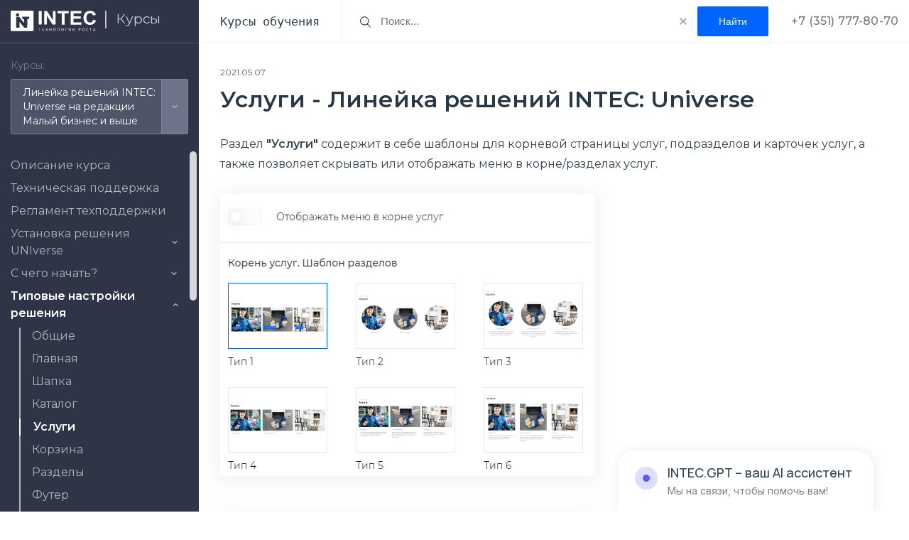

--- FILE ---
content_type: text/html; charset=UTF-8
request_url: https://sp.intecweb.ru/doc/courses/tipovye-nastroyki-resheniya-1/uslugi/
body_size: 64312
content:
<!DOCTYPE html>
<html class="no-js" lang="ru">
<head>
    <meta charset="utf-8">
    <title>Услуги Линейка решений INTEC: Universe | Курсы обучения технической поддержки «INTEC»</title>

    <meta name="viewport" content="width=device-width, initial-scale=1">
<!--    <meta name="viewport" content="width=device-width,initial-scale=1,maximum-scale=1,user-scalable=no">-->
    <meta name="HandheldFriendly" content="true">
    <meta name="MobileOptimized" content="width">
    <meta name="apple-mobile-web-app-capable" content="yes">
    <meta http-equiv="X-UA-Compatible" content="IE=edge,chrome=1">
	<link rel="preconnect" href="https://fonts.googleapis.com">
	<link rel="preconnect" href="https://fonts.gstatic.com" crossorigin>
	<link href="https://fonts.googleapis.com/css2?family=Montserrat:wght@400;500;600&display=swap" rel="stylesheet">
	<link href="https://fonts.googleapis.com/css2?family=Inter:ital,opsz,wght@0,14..32,100..900;1,14..32,100..900&family=Manrope:wght@200..800&display=swap" rel="stylesheet">
	    
    <link type="text/plain" rel="author" href="/humans.txt"/>
    <link rel="shortcut icon" type="image/x-icon" href="/favicon.ico"/>
		<link href="/bitrix/templates/sp_intecweb/styles/ai-widget.css" type="text/css" rel="stylesheet" />

    <meta http-equiv="Content-Type" content="text/html; charset=UTF-8" />
<meta name="keywords" content="Услуги Линейка решений INTEC: Universe Курсы обучения центр технической поддержки" />
<meta name="description" content="Услуги Линейка решений INTEC: Universe. Курсы обучения технической поддержки «INTEC». В этом разделе вы можете найти ответ на любой вопрос о работе наших готовых решений на Битрикс. Будем рады помочь с настройками и ответим на все вопросы!" />
<link rel="canonical" href="https://sp.intecweb.ru/doc/courses/tipovye-nastroyki-resheniya/uslugi/" />
<script data-skip-moving="true">(function(w, d, n) {var cl = "bx-core";var ht = d.documentElement;var htc = ht ? ht.className : undefined;if (htc === undefined || htc.indexOf(cl) !== -1){return;}var ua = n.userAgent;if (/(iPad;)|(iPhone;)/i.test(ua)){cl += " bx-ios";}else if (/Windows/i.test(ua)){cl += ' bx-win';}else if (/Macintosh/i.test(ua)){cl += " bx-mac";}else if (/Linux/i.test(ua) && !/Android/i.test(ua)){cl += " bx-linux";}else if (/Android/i.test(ua)){cl += " bx-android";}cl += (/(ipad|iphone|android|mobile|touch)/i.test(ua) ? " bx-touch" : " bx-no-touch");cl += w.devicePixelRatio && w.devicePixelRatio >= 2? " bx-retina": " bx-no-retina";if (/AppleWebKit/.test(ua)){cl += " bx-chrome";}else if (/Opera/.test(ua)){cl += " bx-opera";}else if (/Firefox/.test(ua)){cl += " bx-firefox";}ht.className = htc ? htc + " " + cl : cl;})(window, document, navigator);</script>


<link href="/bitrix/js/ui/design-tokens/dist/ui.design-tokens.css?171696077726358" type="text/css"  rel="stylesheet" />
<link href="/bitrix/js/ui/fonts/opensans/ui.font.opensans.css?16638279572555" type="text/css"  rel="stylesheet" />
<link href="/bitrix/js/main/popup/dist/main.popup.bundle.css?175067256031694" type="text/css"  rel="stylesheet" />
<link href="/bitrix/css/main/bootstrap.css?1598608252141508" type="text/css"  rel="stylesheet" />
<link href="/bitrix/css/main/themes/blue/style.css?1598608252386" type="text/css"  rel="stylesheet" />
<link href="/bitrix/css/skyweb24.popuppro/animation.css?161771444191434" type="text/css"  rel="stylesheet" />
<link href="/bitrix/js/main/core/css/core_popup.min.css?166115758715428" type="text/css"  rel="stylesheet" />
<link href="/bitrix/css/main/font-awesome.css?159860825228777" type="text/css"  rel="stylesheet" />
<link href="/bitrix/templates/.default/components/bitrix/catalog.section/solutions/style.css?16336891232084" type="text/css"  rel="stylesheet" />
<link href="/bitrix/templates/.default/components/bitrix/catalog.section/solutions/themes/blue/style.css?1633519962825" type="text/css"  rel="stylesheet" />
<link href="/bitrix/templates/bxmaker.mdbase/pub/css/grid.css?1624528264174048" type="text/css"  data-template-style="true"  rel="stylesheet" />
<link href="/bitrix/templates/bxmaker.mdbase/pub/css/app.css?163350296419543" type="text/css"  data-template-style="true"  rel="stylesheet" />
<link href="/bitrix/templates/bxmaker.mdbase/pub/css/owl.carousel.min.css?16336873563351" type="text/css"  data-template-style="true"  rel="stylesheet" />
<link href="/bitrix/templates/bxmaker.mdbase/pub/css/custom.css?17017536219247" type="text/css"  data-template-style="true"  rel="stylesheet" />
<link href="/bitrix/panel/main/popup.css?167324462222696" type="text/css"  data-template-style="true"  rel="stylesheet" />
<link href="/bitrix/templates/bxmaker.mdbase/styles.css?1754918065275" type="text/css"  data-template-style="true"  rel="stylesheet" />




<script type="extension/settings" data-extension="currency.currency-core">{"region":"ru"}</script>



<style>.mf-captcha .mf-text{display:none}</style>
</head>
<body>

<div class="header__wrapper ">

        <header class="header header--fixed">      
        <div class="header-logo">
                        <a href="/" class="header-logo__link">
                <img src="https://intecweb.ru/upload/2020/logos/intec-light.svg" width="120"/>
            </a>
			 <a href="/" class="header-logo__link--mobile">
                <img src="/bitrix/templates/bxmaker.mdbase/src/img/intec--mobile.svg" />
            </a>
            <div class="header-logo__separator"></div>
            <a href="/doc/" class="header-logo__index">
                Курсы            </a>
        </div>
        <div class="header__title">
			Курсы обучения
                    </div>
		        <div class="search-line">
            <form class="search-line__form" action="/doc/courses/search/">
                <input type="text" class="search-line__field" name="q" value="" placeholder="Поиск..."/>
                <svg class="search-line__icon" xmlns="http://www.w3.org/2000/svg"
                     xmlns:xlink="http://www.w3.org/1999/xlink" version="1.1" id="Capa_1" x="0px" y="0px"
                     viewBox="0 0 52.966 52.966" xml:space="preserve">
					<path d="M51.704,51.273L36.845,35.82c3.79-3.801,6.138-9.041,6.138-14.82c0-11.58-9.42-21-21-21s-21,9.42-21,21s9.42,21,21,21  c5.083,0,9.748-1.817,13.384-4.832l14.895,15.491c0.196,0.205,0.458,0.307,0.721,0.307c0.25,0,0.499-0.093,0.693-0.279  C52.074,52.304,52.086,51.671,51.704,51.273z M21.983,40c-10.477,0-19-8.523-19-19s8.523-19,19-19s19,8.523,19,19  S32.459,40,21.983,40z"/>
				</svg>
				<svg class="search-line__clear" width="10" height="10" viewBox="0 0 10 10" fill="none" xmlns="http://www.w3.org/2000/svg">
					<path d="M1 1L9 9" stroke="#808080" stroke-width="1.2" stroke-linecap="round" stroke-linejoin="round"/>
					<path d="M9 1L1 9" stroke="#808080" stroke-width="1.2" stroke-linecap="round" stroke-linejoin="round"/>
				</svg>

				<input class="search-line__button" type="submit" value="Найти">
            </form>
        </div>
		<div class="phones">
			+7 (351) 777-80-70
		</div>
		<div class="header__menu">
        </div>
	</header>
</div>














<div class="mdbase">
	<div class="mdbase__menu">
        	<div class="mbase-menu__courses">
		<div class="mbase-menu__courses-title">
			Курсы:
		</div>
		<div class="mbase-menu__active-course">
		</div>
		<ul class="mbase-menu__courses-list">
			<li><a href='/doc/courses/intec-universe/' data-id='396'>Линейка решений INTEC: Universe на редакции Малый бизнес и выше</a></li><li><a href='/doc/courses/intec-universe-lite-site-unibox/' data-id='393'>Линейка решений INTEC: Universe на редакции Старт/Стандарт</a></li><li><a href='/doc/courses/intec-konstruktor/' data-id='395'>INTEC: Конструктор</a></li><li><a href='/doc/courses/intec-seo-modul/' data-id='399'>INTEC: SEO-модуль</a></li><li><a href='/doc/courses/intec-multiregionalnost/' data-id='398'> INTEC: Мультирегиональность</a></li><li><a href='/doc/courses/intec-start-shop/' data-id='394'>INTEC: Старт SHOP</a></li><li><a href='/doc/courses/intecbot/' data-id='619'>INTECBOT</a></li><li><a href='/doc/courses/intec.cabinet/' data-id='620'>Intec.Cabinet</a></li><li><a href='/doc/courses/intec-import-eksport/' data-id='653'>Intec.Импорт/Экспорт</a></li><li><a href='/doc/courses/intecai-chat-gpt/' data-id='830'>IntecAI - Chat GPT</a></li><li><a href='/doc/courses/kurs-dlya-partnerov/' data-id='673'>Курс для партнеров</a></li><li><a href='/doc/courses/obshchie-voprosy-po-ustanovke-i-nastroyki/' data-id='400'>Общие вопросы по установке и настройке</a></li><li><a href='/doc/courses/reshenie-digital/' data-id='836'>Решение Digital</a></li><li><a href='/doc/courses/reshenie-digital-2-0/' data-id='847'>Решение Digital 2.0</a></li><li><a href='/doc/courses/kosmos/' data-id='782'>Решение KOSMOS</a></li><li><a href='/doc/courses/tablitsa-sravneniya-resheniy/' data-id='845'>Таблица сравнения решений</a></li><li><a href='/doc/courses/tablitsa-sravneniya-resheniy/' data-id='360922'>Таблица сравнения решений KOSMOS и Universe</a></li><li><a href='/doc/courses/chasto-zadavaemye-voprosy/' data-id='572'>Часто задаваемые вопросы</a></li><li><a href='/doc/courses/razrabotka-saytov/' data-id='570'>Разработка сайтов</a></li>		</ul>
	</div>
    <div class="mdbase-menu__wrap">
        <nav class="mdbase-menu">
            <ul class="mdbase-menu__list"><li>
				<a href="/doc/courses/intec-universe/"  rel="nofollow"  
					class="mdbase-menu__link mdbase-menu__link--has-child" data-id="396" data-parent-id="0" >Линейка решений INTEC: Universe на редакции Малый бизнес и выше<i class="empty"></i></a><ul class="mdbase-menu__sublist"><li>
				<a href="/doc/courses/intec-universe/opisanie-kursa/"  
					class="mdbase-menu__link" data-id="45197" data-parent-id="396" >Описание курса</a></li><li>
				<a href="/doc/courses/intec-universe/tekhnicheskaya-podderzhka/"  
					class="mdbase-menu__link" data-id="43932" data-parent-id="396" >Техническая поддержка</a></li><li>
				<a href="/doc/courses/intec-universe/reglament/"  
					class="mdbase-menu__link" data-id="67977" data-parent-id="396" >Регламент техподдержки</a></li><li>
				<a href="/doc/courses/ustanovka-universe-1/"  rel="nofollow"  
					class="mdbase-menu__link mdbase-menu__link--has-child" data-id="520" data-parent-id="396" >Установка решения UNIverse<i class="empty"></i></a><ul class="mdbase-menu__sublist"><li>
				<a href="/doc/courses/ustanovka-universe-1/podgotovka-khostinga/"  
					class="mdbase-menu__link" data-id="43511" data-parent-id="520" >Установка &quot;1С-Битрикс&quot;</a></li><li>
				<a href="/doc/courses/ustanovka-universe-1/aktivatsiya-litsenzii-i-ustanovka-resheniya/"  
					class="mdbase-menu__link" data-id="43512" data-parent-id="520" >Активация лицензии и установка решения</a></li><li>
				<a href="/doc/courses/ustanovka-universe-1/kak-pereustanovit-reshenie/"  
					class="mdbase-menu__link" data-id="43513" data-parent-id="520" >Как переустановить решение?</a></li><li>
				<a href="/doc/courses/ustanovka-universe-1/oshibka-aktivatsii-kupona/"  
					class="mdbase-menu__link" data-id="43514" data-parent-id="520" >Ошибка активации купона</a></li><li>
				<a href="/doc/courses/ustanovka-universe-1/reshenie-problemy-s-pdo-na-virtualnoy-mashine-bitrix/"  
					class="mdbase-menu__link" data-id="43515" data-parent-id="520" >Решение проблемы с PDO на виртуальной машине Bitrix</a></li><li>
				<a href="/doc/courses/obnovlenie-resheniya-1/"  rel="nofollow"  
					class="mdbase-menu__link mdbase-menu__link--has-child" data-id="546" data-parent-id="520" >Обновление решения<i class="empty"></i></a><ul class="mdbase-menu__sublist"><li>
				<a href="/doc/courses/obnovlenie-resheniya-1/instruktsiya-po-obnovleniyu-resheniya/"  
					class="mdbase-menu__link" data-id="46836" data-parent-id="546" >Инструкция по обновлению решения</a></li><li>
				<a href="/doc/courses/obnovlenie-resheniya-1/obnovlenie-konstruktornoy-versii-sayta/"  
					class="mdbase-menu__link" data-id="68574" data-parent-id="546" >Обновление конструкторной версии сайта</a></li><li>
				<a href="/doc/courses/obnovlenie-resheniya-1/versiya-resheniya/"  
					class="mdbase-menu__link" data-id="71681" data-parent-id="546" >Версия решения</a></li><li>
				<a href="/doc/courses/obnovlenie-resheniya-1/obnovlenie-do-versii-2-1-3/"  
					class="mdbase-menu__link" data-id="43516" data-parent-id="546" >Обновление до версии 2.1.3</a></li></ul></li><li>
				<a href="/doc/courses/ustanovka-universe-1/ustanovka-sayta-v-rezhime-mnogosaytovosti/"  
					class="mdbase-menu__link" data-id="43891" data-parent-id="520" >Установка сайта в режиме многосайтовости</a></li></ul></li><li>
				<a href="/doc/courses/s-chego-nachat-1/"  rel="nofollow"  
					class="mdbase-menu__link mdbase-menu__link--has-child" data-id="523" data-parent-id="396" >С чего начать?<i class="empty"></i></a><ul class="mdbase-menu__sublist"><li>
				<a href="/doc/courses/s-chego-nachat-1/avtorizatsiya/"  
					class="mdbase-menu__link" data-id="43517" data-parent-id="523" >Авторизация</a></li><li>
				<a href="/doc/courses/osnovnye-nastroyki-platformy-1s-bitriks-1/"  rel="nofollow"  
					class="mdbase-menu__link mdbase-menu__link--has-child" data-id="548" data-parent-id="523" >Основные настройки платформы 1С-Битрикс<i class="empty"></i></a><ul class="mdbase-menu__sublist"><li>
				<a href="/doc/courses/osnovnye-nastroyki-platformy-1s-bitriks-1/avtokompozitnyy-rezhim/"  
					class="mdbase-menu__link" data-id="43524" data-parent-id="548" >Автокомпозитный режим</a></li><li>
				<a href="/doc/courses/osnovnye-nastroyki-platformy-1s-bitriks-1/kompozitnyy-rezhim/"  
					class="mdbase-menu__link" data-id="43523" data-parent-id="548" >Композитный режим</a></li><li>
				<a href="/doc/courses/osnovnye-nastroyki-platformy-1s-bitriks-1/nastroyka-e-mail-dlya-uvedomleniy/"  
					class="mdbase-menu__link" data-id="43521" data-parent-id="548" >Настройка e-mail для уведомлений</a></li><li>
				<a href="/doc/courses/osnovnye-nastroyki-platformy-1s-bitriks-1/nastroyka-prav-polzovateley/"  
					class="mdbase-menu__link" data-id="43520" data-parent-id="548" >Настройка прав пользователей</a></li><li>
				<a href="/doc/courses/osnovnye-nastroyki-platformy-1s-bitriks-1/nastroyka-rezervnogo-kopirovaniya/"  
					class="mdbase-menu__link" data-id="43522" data-parent-id="548" >Настройка резервного копирования</a></li><li>
				<a href="/doc/courses/osnovnye-nastroyki-platformy-1s-bitriks-1/nastroyka-elementov-s-kanonicheskimi-ssylkami/"  
					class="mdbase-menu__link" data-id="43525" data-parent-id="548" >Настройка элементов с каноническими ссылками</a></li><li>
				<a href="/doc/courses/osnovnye-nastroyki-platformy-1s-bitriks-1/nastroyki-glavnogo-modulya/"  
					class="mdbase-menu__link" data-id="43519" data-parent-id="548" >Настройки главного модуля</a></li></ul></li><li>
				<a href="/doc/courses/s-chego-nachat-1/favikon/"  
					class="mdbase-menu__link" data-id="43518" data-parent-id="523" >Установка &quot;Фавикона&quot;</a></li><li>
				<a href="/doc/courses/s-chego-nachat-1/tsentr-upravleniya-intec/"  
					class="mdbase-menu__link" data-id="43854" data-parent-id="523" >Центр управления Intec</a></li></ul></li><li>
				<a href="/doc/courses/tipovye-nastroyki-resheniya-1/"  rel="nofollow"  
					class="mdbase-menu__link mdbase-menu__link--has-child" data-id="524" data-parent-id="396" >Типовые настройки решения<i class="empty"></i></a><ul class="mdbase-menu__sublist"><li>
				<a href="/doc/courses/tipovye-nastroyki-resheniya-1/obshchie/"  
					class="mdbase-menu__link" data-id="43527" data-parent-id="524" >Общие</a></li><li>
				<a href="/doc/courses/tipovye-nastroyki-resheniya-1/glavnaya/"  
					class="mdbase-menu__link" data-id="43528" data-parent-id="524" >Главная</a></li><li>
				<a href="/doc/courses/tipovye-nastroyki-resheniya-1/shapka/"  
					class="mdbase-menu__link" data-id="43529" data-parent-id="524" >Шапка</a></li><li>
				<a href="/doc/courses/tipovye-nastroyki-resheniya-1/katalog/"  
					class="mdbase-menu__link" data-id="43530" data-parent-id="524" >Каталог</a></li><li>
				<a href="/doc/courses/tipovye-nastroyki-resheniya-1/uslugi/"  
					class="mdbase-menu__link" data-id="43531" data-parent-id="524" >Услуги</a></li><li>
				<a href="/doc/courses/tipovye-nastroyki-resheniya-1/korzina/"  
					class="mdbase-menu__link" data-id="43532" data-parent-id="524" >Корзина</a></li><li>
				<a href="/doc/courses/tipovye-nastroyki-resheniya-1/razdely/"  
					class="mdbase-menu__link" data-id="43533" data-parent-id="524" >Разделы</a></li><li>
				<a href="/doc/courses/tipovye-nastroyki-resheniya-1/futer/"  
					class="mdbase-menu__link" data-id="43534" data-parent-id="524" >Футер</a></li><li>
				<a href="/doc/courses/tipovye-nastroyki-resheniya-1/mobilnye-versiya/"  
					class="mdbase-menu__link" data-id="43535" data-parent-id="524" >Мобильные версия</a></li><li>
				<a href="/doc/courses/tipovye-nastroyki-resheniya-1/shablony-stranits/"  
					class="mdbase-menu__link" data-id="43536" data-parent-id="524" >Конструктор (Шаблоны страниц)</a></li></ul></li><li>
				<a href="/doc/courses/intec-universe/globalnye-nastroyki/"  
					class="mdbase-menu__link" data-id="43892" data-parent-id="396" >Глобальные настройки INTEC: Universe</a></li><li>
				<a href="/doc/courses/nastroyki-shapki-1/"  rel="nofollow"  
					class="mdbase-menu__link mdbase-menu__link--has-child" data-id="525" data-parent-id="396" >Настройки шапки<i class="empty"></i></a><ul class="mdbase-menu__sublist"><li>
				<a href="/doc/courses/bannery-1/"  rel="nofollow"  
					class="mdbase-menu__link mdbase-menu__link--has-child" data-id="550" data-parent-id="525" >Баннеры<i class="empty"></i></a><ul class="mdbase-menu__sublist"><li>
				<a href="/doc/courses/bannery-1/rabota-s-bannerami/"  
					class="mdbase-menu__link" data-id="43541" data-parent-id="550" >Работа с баннерами</a></li><li>
				<a href="/doc/courses/bannery-1/dobavit-video-na-glavnyy-banner/"  
					class="mdbase-menu__link" data-id="43537" data-parent-id="550" >Добавить видео на главный баннер</a></li><li>
				<a href="/doc/courses/bannery-1/izobrazhenie-bannera-dlya-mobilnoy-versii/"  
					class="mdbase-menu__link" data-id="43545" data-parent-id="550" >Изображение баннера для мобильной версии</a></li><li>
				<a href="/doc/courses/bannery-1/novyy-variant-otobrazheniya-mobilnogo-bannera/"  
					class="mdbase-menu__link" data-id="46326" data-parent-id="550" >Новый вариант отображения мобильного баннера</a></li><li>
				<a href="/doc/courses/bannery-1/tovar-v-bannere/"  
					class="mdbase-menu__link" data-id="46256" data-parent-id="550" >Товар в баннере</a></li></ul></li><li>
				<a href="/doc/courses/nastroyki-shapki-1/tipy-shapok/"  
					class="mdbase-menu__link" data-id="43538" data-parent-id="525" >Типы шапок</a></li><li>
				<a href="/doc/courses/nastroyki-shapki-1/zamena-logotipa-i-slogana-shapki/"  
					class="mdbase-menu__link" data-id="43539" data-parent-id="525" >Замена логотипа и слогана шапки</a></li><li>
				<a href="/doc/courses/nastroyki-shapki-1/razmer-logotipa/"  
					class="mdbase-menu__link" data-id="46355" data-parent-id="525" >Размер логотипа</a></li><li>
				<a href="/doc/courses/nastroyki-shapki-1/nastroyka-kontaktnykh-dannykh/"  
					class="mdbase-menu__link" data-id="43540" data-parent-id="525" >Настройка контактных данных</a></li><li>
				<a href="/doc/courses/nastroyki-shapki-1/nastroyka-menyu-shapki/"  
					class="mdbase-menu__link" data-id="43542" data-parent-id="525" >Настройка меню шапки</a></li><li>
				<a href="/doc/courses/nastroyki-shapki-1/ikonki-kornevykh-razdelov-v-shapke/"  
					class="mdbase-menu__link" data-id="46359" data-parent-id="525" >Иконки корневых разделов в шапке</a></li><li>
				<a href="/doc/courses/nastroyki-shapki-1/lichnyy-kabinet/"  
					class="mdbase-menu__link" data-id="43544" data-parent-id="525" >Личный кабинет</a></li><li>
				<a href="/doc/courses/nastroyki-shapki-1/obnovlennyy-lichnyy-kabinet/"  
					class="mdbase-menu__link" data-id="46353" data-parent-id="525" >Обновленный личный кабинет</a></li><li>
				<a href="/doc/courses/nastroyki-shapki-1/nastroyka-multiregionalnosti/"  
					class="mdbase-menu__link" data-id="43543" data-parent-id="525" >Настройка мультирегиональности</a></li><li>
				<a href="/doc/courses/nastroyki-shapki-1/kak-izmenit-poryadok-glavnogo-menyu/"  
					class="mdbase-menu__link" data-id="97966" data-parent-id="525" >Как изменить порядок главного меню</a></li><li>
				<a href="/doc/courses/nastroyki-shapki-1/kak-ubrat-zakazat-zvonok/"  
					class="mdbase-menu__link" data-id="99477" data-parent-id="525" >Как убрать &quot;Заказать звонок&quot;</a></li></ul></li><li>
				<a href="/doc/courses/nastroyka-komponentov-glavnoy-stranitsy-1/"  rel="nofollow"  
					class="mdbase-menu__link mdbase-menu__link--has-child" data-id="526" data-parent-id="396" >Главная страница<i class="empty"></i></a><ul class="mdbase-menu__sublist"><li>
				<a href="/doc/courses/nastroyka-komponentov-glavnoy-stranitsy-1/ikonki/"  
					class="mdbase-menu__link" data-id="43547" data-parent-id="526" >Иконки</a></li><li>
				<a href="/doc/courses/nastroyka-komponentov-glavnoy-stranitsy-1/razdely43548/"  
					class="mdbase-menu__link" data-id="43548" data-parent-id="526" >Разделы</a></li><li>
				<a href="/doc/courses/nastroyka-komponentov-glavnoy-stranitsy-1/kategorii/"  
					class="mdbase-menu__link" data-id="43549" data-parent-id="526" >Категории</a></li><li>
				<a href="/doc/courses/nastroyka-komponentov-glavnoy-stranitsy-1/fotogalereya/"  
					class="mdbase-menu__link" data-id="43550" data-parent-id="526" >Фотогалерея</a></li><li>
				<a href="/doc/courses/nastroyka-komponentov-glavnoy-stranitsy-1/tovary/"  
					class="mdbase-menu__link" data-id="43551" data-parent-id="526" >Товары</a></li><li>
				<a href="/doc/courses/nastroyka-komponentov-glavnoy-stranitsy-1/tovar-dnya/"  
					class="mdbase-menu__link" data-id="46192" data-parent-id="526" >Товар дня</a></li><li>
				<a href="/doc/courses/nastroyka-komponentov-glavnoy-stranitsy-1/otzyvy/"  
					class="mdbase-menu__link" data-id="43552" data-parent-id="526" >Отзывы</a></li><li>
				<a href="/doc/courses/nastroyka-komponentov-glavnoy-stranitsy-1/gotovye-obrazy/"  
					class="mdbase-menu__link" data-id="46161" data-parent-id="526" >Готовые образы</a></li><li>
				<a href="/doc/courses/nastroyka-komponentov-glavnoy-stranitsy-1/kollektsii/"  
					class="mdbase-menu__link" data-id="46170" data-parent-id="526" >Коллекции</a></li><li>
				<a href="/doc/courses/uslugi-1/"  rel="nofollow"  
					class="mdbase-menu__link mdbase-menu__link--has-child" data-id="527" data-parent-id="526" >Услуги<i class="empty"></i></a><ul class="mdbase-menu__sublist"><li>
				<a href="/doc/courses/uslugi-1/novye-shablony-uslug-na-glavnoy-stranitse/"  
					class="mdbase-menu__link" data-id="43553" data-parent-id="527" >Новые шаблоны услуг на главной странице</a></li><li>
				<a href="/doc/courses/uslugi-1/blok-etapy/"  
					class="mdbase-menu__link" data-id="99294" data-parent-id="527" >Блок &quot;Этапы&quot;</a></li></ul></li><li>
				<a href="/doc/courses/nastroyka-komponentov-glavnoy-stranitsy-1/otzyvy-k-tovaram/"  
					class="mdbase-menu__link" data-id="46190" data-parent-id="526" >Отзывы к товарам</a></li><li>
				<a href="/doc/courses/nastroyka-komponentov-glavnoy-stranitsy-1/video/"  
					class="mdbase-menu__link" data-id="43554" data-parent-id="526" >Видео</a></li><li>
				<a href="/doc/courses/nastroyka-komponentov-glavnoy-stranitsy-1/preimushchestva/"  
					class="mdbase-menu__link" data-id="43555" data-parent-id="526" >Преимущества</a></li><li>
				<a href="/doc/courses/nastroyka-komponentov-glavnoy-stranitsy-1/nasha-komanda/"  
					class="mdbase-menu__link" data-id="43556" data-parent-id="526" >Наша команда</a></li><li>
				<a href="/doc/courses/nastroyka-komponentov-glavnoy-stranitsy-1/vopros-otvet/"  
					class="mdbase-menu__link" data-id="43557" data-parent-id="526" >Вопрос-ответ</a></li><li>
				<a href="/doc/courses/nastroyka-komponentov-glavnoy-stranitsy-1/etapy-rabot/"  
					class="mdbase-menu__link" data-id="43558" data-parent-id="526" >Этапы работ</a></li><li>
				<a href="/doc/courses/nastroyka-komponentov-glavnoy-stranitsy-1/sertifikaty/"  
					class="mdbase-menu__link" data-id="43559" data-parent-id="526" >Сертификаты</a></li><li>
				<a href="/doc/courses/nastroyka-komponentov-glavnoy-stranitsy-1/novosti/"  
					class="mdbase-menu__link" data-id="43560" data-parent-id="526" >Новости</a></li><li>
				<a href="/doc/courses/nastroyka-komponentov-glavnoy-stranitsy-1/aktsii/"  
					class="mdbase-menu__link" data-id="43561" data-parent-id="526" >Акции</a></li><li>
				<a href="/doc/courses/nastroyka-komponentov-glavnoy-stranitsy-1/brendy/"  
					class="mdbase-menu__link" data-id="43562" data-parent-id="526" >Бренды</a></li><li>
				<a href="/doc/courses/nastroyka-komponentov-glavnoy-stranitsy-1/o-nas/"  
					class="mdbase-menu__link" data-id="43563" data-parent-id="526" >О нас</a></li><li>
				<a href="/doc/courses/nastroyka-komponentov-glavnoy-stranitsy-1/istorii/"  
					class="mdbase-menu__link" data-id="46167" data-parent-id="526" >Истории</a></li><li>
				<a href="/doc/courses/nastroyka-komponentov-glavnoy-stranitsy-1/stati/"  
					class="mdbase-menu__link" data-id="43564" data-parent-id="526" >Статьи</a></li><li>
				<a href="/doc/courses/nastroyka-komponentov-glavnoy-stranitsy-1/tarify/"  
					class="mdbase-menu__link" data-id="43565" data-parent-id="526" >Тарифы</a></li><li>
				<a href="/doc/courses/nastroyka-komponentov-glavnoy-stranitsy-1/videogalereya/"  
					class="mdbase-menu__link" data-id="43566" data-parent-id="526" >Видеогалерея</a></li><li>
				<a href="/doc/courses/nastroyka-komponentov-glavnoy-stranitsy-1/kontakty/"  
					class="mdbase-menu__link" data-id="43567" data-parent-id="526" >Контакты</a></li><li>
				<a href="/doc/courses/nastroyka-komponentov-glavnoy-stranitsy-1/vidzhet-amp-quot-instagram-amp-quot/"  
					class="mdbase-menu__link" data-id="43568" data-parent-id="526" >Виджет &quot;Инстаграм&quot;</a></li><li>
				<a href="/doc/courses/vidzhet-vkontakte-lil-business/"  rel="nofollow"  
					class="mdbase-menu__link mdbase-menu__link--has-child" data-id="735" data-parent-id="526" >Виджет "Вконтакте"<i class="empty"></i></a><ul class="mdbase-menu__sublist"><li>
				<a href="/doc/courses/vidzhet-vkontakte-lil-business/nastroyka-vidzheta-vk/"  
					class="mdbase-menu__link" data-id="72425" data-parent-id="735" >Настройка виджета ВК</a></li><li>
				<a href="/doc/courses/vidzhet-vkontakte-lil-business/poluchenie-tokena-api-dlya-vk/"  
					class="mdbase-menu__link" data-id="72378" data-parent-id="735" >Получение токена API для ВК</a></li></ul></li></ul></li><li>
				<a href="/doc/courses/nastroyki-futera-1/"  rel="nofollow"  
					class="mdbase-menu__link mdbase-menu__link--has-child" data-id="528" data-parent-id="396" >Настройки футера<i class="empty"></i></a><ul class="mdbase-menu__sublist"><li>
				<a href="/doc/courses/nastroyki-futera-1/menyu-v-futere/"  
					class="mdbase-menu__link" data-id="43625" data-parent-id="528" >Меню в футере</a></li><li>
				<a href="/doc/courses/nastroyki-futera-1/sotsialnye-seti/"  
					class="mdbase-menu__link" data-id="43626" data-parent-id="528" >Социальные сети</a></li><li>
				<a href="/doc/courses/nastroyki-futera-1/sposoby-oplaty/"  
					class="mdbase-menu__link" data-id="43627" data-parent-id="528" >Способы оплаты</a></li><li>
				<a href="/doc/courses/nastroyki-futera-1/znak-okhrany-avtorskogo-prava/"  
					class="mdbase-menu__link" data-id="43628" data-parent-id="528" >Знак охраны авторского права</a></li><li>
				<a href="/doc/courses/nastroyki-futera-1/nastroyka-multiregionalnosti43629/"  
					class="mdbase-menu__link" data-id="43629" data-parent-id="528" >Настройка мультирегиональности</a></li><li>
				<a href="/doc/courses/nastroyki-futera-1/vlozhennoe-menyu-v-future/"  
					class="mdbase-menu__link" data-id="74159" data-parent-id="528" >Вложенное меню в футере</a></li></ul></li><li>
				<a href="/doc/courses/katalog/"  rel="nofollow"  
					class="mdbase-menu__link mdbase-menu__link--has-child" data-id="450" data-parent-id="396" >Каталог<i class="empty"></i></a><ul class="mdbase-menu__sublist"><li>
				<a href="/doc/courses/nastroyki-oformleniya/"  rel="nofollow"  
					class="mdbase-menu__link mdbase-menu__link--has-child" data-id="552" data-parent-id="450" >Настройки оформления<i class="empty"></i></a><ul class="mdbase-menu__sublist"><li>
				<a href="/doc/courses/nastroyki-oformleniya/nastroyka-spiska-elementov/"  
					class="mdbase-menu__link" data-id="43593" data-parent-id="552" >Настройка списка элементов</a></li></ul></li><li>
				<a href="/doc/courses/razdely-i-podrazdely-1/"  rel="nofollow"  
					class="mdbase-menu__link mdbase-menu__link--has-child" data-id="554" data-parent-id="450" >Разделы и подразделы<i class="empty"></i></a><ul class="mdbase-menu__sublist"><li>
				<a href="/doc/courses/razdely-i-podrazdely-1/dobavlenie-razdelov/"  
					class="mdbase-menu__link" data-id="43570" data-parent-id="554" >Добавление разделов</a></li><li>
				<a href="/doc/courses/razdely-i-podrazdely-1/svyazka-tovarov-i-razdelov-kataloga-so-statyami/"  
					class="mdbase-menu__link" data-id="43579" data-parent-id="554" >Связка товаров и разделов каталога со статьями</a></li><li>
				<a href="/doc/courses/razdely-i-podrazdely-1/vas-mogut-zainteresovat/"  
					class="mdbase-menu__link" data-id="53938" data-parent-id="554" >Вас могут заинтересовать</a></li></ul></li><li>
				<a href="/doc/courses/kartochka-tovara-1/"  rel="nofollow"  
					class="mdbase-menu__link mdbase-menu__link--has-child" data-id="556" data-parent-id="450" >Карточка товара<i class="empty"></i></a><ul class="mdbase-menu__sublist"><li>
				<a href="/doc/courses/dobavit-tovar-1/"  rel="nofollow"  
					class="mdbase-menu__link mdbase-menu__link--has-child" data-id="558" data-parent-id="556" >Добавить товар<i class="empty"></i></a><ul class="mdbase-menu__sublist"><li>
				<a href="/doc/courses/dobavit-tovar-1/dobavlenie-tovara/"  
					class="mdbase-menu__link" data-id="43894" data-parent-id="558" >Добавление товара</a></li><li>
				<a href="/doc/courses/dobavit-tovar-1/zapolnenie-tovara/"  
					class="mdbase-menu__link" data-id="43572" data-parent-id="558" >Заполнение товара</a></li><li>
				<a href="/doc/courses/dobavit-tovar-1/dobavlenie-torgovykh-predlozheniy/"  
					class="mdbase-menu__link" data-id="43895" data-parent-id="558" >Добавление торговых предложений</a></li><li>
				<a href="/doc/courses/dobavit-tovar-1/sozdanie-tovara-s-torgovym-predlozheniem/"  
					class="mdbase-menu__link" data-id="43896" data-parent-id="558" >Создание товара с торговым предложением</a></li></ul></li><li>
				<a href="/doc/courses/kartochka-tovara-1/aksessuary-v-kartochke-tovara/"  
					class="mdbase-menu__link" data-id="46193" data-parent-id="556" >Аксессуары в карточке товара</a></li><li>
				<a href="/doc/courses/kartochka-tovara-1/vyvod-skladov-i-kolichestva-tovara-na-sklade/"  
					class="mdbase-menu__link" data-id="73445" data-parent-id="556" >Вывод складов и количества товара на складе</a></li><li>
				<a href="/doc/courses/kartochka-tovara-1/dopolnitelnye-vkladki-dlya-detalnoy-kartochki-tovara/"  
					class="mdbase-menu__link" data-id="72957" data-parent-id="556" >Дополнительные вкладки для детальной карточки товара</a></li><li>
				<a href="/doc/courses/kartochka-tovara-1/nabory-i-komplekty/"  
					class="mdbase-menu__link" data-id="43897" data-parent-id="556" >Наборы и комплекты</a></li><li>
				<a href="/doc/courses/kartochka-tovara-1/nastroyka-raschyeta-dostavki-v-kartochki-tovara/"  
					class="mdbase-menu__link" data-id="43583" data-parent-id="556" >Настройка расчёта доставки в карточке товара</a></li><li>
				<a href="/doc/courses/kartochka-tovara-1/torgovoe-predlozhenie-s-vyborom-kartinok/"  
					class="mdbase-menu__link" data-id="78610" data-parent-id="556" >Торговое предложение с выбором картинок</a></li><li>
				<a href="/doc/courses/kartochka-tovara-1/vozmozhnost-dobavit-gif-i-video-v-galereyu-izobrazheniy-kartochki-tovara/"  
					class="mdbase-menu__link" data-id="46315" data-parent-id="556" >Возможность добавить gif и видео в галерею изображений карточки товара</a></li></ul></li><li>
				<a href="/doc/courses/katalog/bystryy-prosmotr-tovarov/"  
					class="mdbase-menu__link" data-id="43591" data-parent-id="450" >Быстрый просмотр карточки товара</a></li><li>
				<a href="/doc/courses/obshchie-nastroyki-kataloga-1/"  rel="nofollow"  
					class="mdbase-menu__link mdbase-menu__link--has-child" data-id="560" data-parent-id="450" >Общие настройки каталога<i class="empty"></i></a><ul class="mdbase-menu__sublist"><li>
				<a href="/doc/courses/obshchie-nastroyki-kataloga-1/nastroyka-s-pomoshchyu-shesterenki/"  
					class="mdbase-menu__link" data-id="43574" data-parent-id="560" >Настройка с помощью шестеренки</a></li><li>
				<a href="/doc/courses/obshchie-nastroyki-kataloga-1/rasshirennaya-nastroyka/"  
					class="mdbase-menu__link" data-id="43575" data-parent-id="560" >Расширенная настройка</a></li><li>
				<a href="/doc/courses/svoystva-tovara-1/"  rel="nofollow"  
					class="mdbase-menu__link mdbase-menu__link--has-child" data-id="530" data-parent-id="560" >Свойства товара<i class="empty"></i></a><ul class="mdbase-menu__sublist"><li>
				<a href="/doc/courses/svoystva-tovara-1/nastroyka-vyvoda-svoystv-tovara/"  
					class="mdbase-menu__link" data-id="43577" data-parent-id="530" >Настройка вывода свойств товара</a></li><li>
				<a href="/doc/courses/svoystva-tovara-1/nastroyka-sortirovki-svoystv-tovara/"  
					class="mdbase-menu__link" data-id="43578" data-parent-id="530" >Настройка сортировки свойств товара</a></li><li>
				<a href="/doc/courses/svoystva-tovara-1/stikery/"  
					class="mdbase-menu__link" data-id="43576" data-parent-id="530" >Стикеры</a></li></ul></li><li>
				<a href="/doc/courses/upravlenie-ostatkami-tovara-1/"  rel="nofollow"  
					class="mdbase-menu__link mdbase-menu__link--has-child" data-id="533" data-parent-id="560" >Управление остатками товара<i class="empty"></i></a><ul class="mdbase-menu__sublist"><li>
				<a href="/doc/courses/upravlenie-ostatkami-tovara-1/kak-skryt-nedostupnye-tovary-i-torgovye-predlozheniya/"  
					class="mdbase-menu__link" data-id="43592" data-parent-id="533" >Как скрыть недоступные товары и торговые предложения</a></li></ul></li><li>
				<a href="/doc/courses/bystryy-zakaz-1/"  rel="nofollow"  
					class="mdbase-menu__link mdbase-menu__link--has-child" data-id="531" data-parent-id="560" >Быстрый заказ<i class="empty"></i></a><ul class="mdbase-menu__sublist"><li>
				<a href="/doc/courses/bystryy-zakaz-1/nastroyka-poley-formy-bystrogo-zakaza/"  
					class="mdbase-menu__link" data-id="43585" data-parent-id="531" >Настройка полей формы быстрого заказа</a></li></ul></li><li>
				<a href="/doc/courses/poisk/"  rel="nofollow"  
					class="mdbase-menu__link mdbase-menu__link--has-child" data-id="569" data-parent-id="560" >Поиск<i class="empty"></i></a><ul class="mdbase-menu__sublist"><li>
				<a href="/doc/courses/poisk/poisk-nastroyka-poiska-po-svoystvam-tovara/"  
					class="mdbase-menu__link" data-id="43893" data-parent-id="569" >Поиск. Настройка поиска по свойствам товара</a></li><li>
				<a href="/doc/courses/poisk/poisk-blok-personalnye-rekomendatsii/"  
					class="mdbase-menu__link" data-id="46160" data-parent-id="569" >Поиск. Блок Персональные рекомендации</a></li></ul></li><li>
				<a href="/doc/courses/obshchie-nastroyki-kataloga-1/nastroyka-komponenta-menyu/"  
					class="mdbase-menu__link" data-id="43898" data-parent-id="560" >Настройка компонента меню</a></li><li>
				<a href="/doc/courses/obshchie-nastroyki-kataloga-1/podpiska-na-tovary/"  
					class="mdbase-menu__link" data-id="43586" data-parent-id="560" >Подписка на товары</a></li><li>
				<a href="/doc/courses/obshchie-nastroyki-kataloga-1/sravnenie-tovarov/"  
					class="mdbase-menu__link" data-id="43594" data-parent-id="560" >Сравнение товаров</a></li><li>
				<a href="/doc/courses/obshchie-nastroyki-kataloga-1/izmenenie-teksta-knopok-zakazat-v-korzinu/"  
					class="mdbase-menu__link" data-id="43580" data-parent-id="560" >Изменение текста кнопок «Заказать/ В корзину»</a></li><li>
				<a href="/doc/courses/obshchie-nastroyki-kataloga-1/vas-mogut-zainteresovat-v-spiske-tovarov/"  
					class="mdbase-menu__link" data-id="43581" data-parent-id="560" >«Вас могут заинтересовать» в списке товаров</a></li><li>
				<a href="/doc/courses/obshchie-nastroyki-kataloga-1/funktsiya-personalnykh-skidok-na-tovar-dlya-novykh-posetiteley-s-taymerom-otcheta-vremeni/"  
					class="mdbase-menu__link" data-id="43582" data-parent-id="560" >Функция персональных скидок на товар для новых посетителей с таймером отчета времени</a></li><li>
				<a href="/doc/courses/obshchie-nastroyki-kataloga-1/dobavlenie-ikonok-kategoriyam-kataloga-v-menyu/"  
					class="mdbase-menu__link" data-id="43584" data-parent-id="560" >Добавление иконок категориям каталога в меню</a></li><li>
				<a href="/doc/courses/obshchie-nastroyki-kataloga-1/vyvod-vsekh-vlozhennykh-podkategoriy-v-menyu-kataloga/"  
					class="mdbase-menu__link" data-id="53867" data-parent-id="560" >Вывод всех вложенных подкатегорий в меню каталога</a></li></ul></li><li>
				<a href="/doc/courses/nastroyka-tsen-1/"  rel="nofollow"  
					class="mdbase-menu__link mdbase-menu__link--has-child" data-id="532" data-parent-id="450" >Настройка цен<i class="empty"></i></a><ul class="mdbase-menu__sublist"><li>
				<a href="/doc/courses/nastroyka-tsen-1/vyvod-obshchey-summy-pri-vybore-neskolkikh-edinits-tovara/"  
					class="mdbase-menu__link" data-id="43588" data-parent-id="532" >Вывод общей суммы при выборе нескольких единиц товара</a></li><li>
				<a href="/doc/courses/nastroyka-tsen-1/optsiya-tsena-v-kredit/"  
					class="mdbase-menu__link" data-id="43589" data-parent-id="532" >Опция цена в кредит</a></li><li>
				<a href="/doc/courses/nastroyka-tsen-1/tsena-v-formate-ot-prefiks-pered-tsenoy-/"  
					class="mdbase-menu__link" data-id="97047" data-parent-id="532" >Цена в формате: &quot;От&quot;. Префикс перед ценой. </a></li></ul></li><li>
				<a href="/doc/courses/katalog/edinitsy-izmereniya/"  
					class="mdbase-menu__link" data-id="43587" data-parent-id="450" >Единицы измерения</a></li><li>
				<a href="/doc/courses/nastroyka-umnogo-filtra-1/"  rel="nofollow"  
					class="mdbase-menu__link mdbase-menu__link--has-child" data-id="534" data-parent-id="450" >Настройка умного фильтра<i class="empty"></i></a><ul class="mdbase-menu__sublist"><li>
				<a href="/doc/courses/nastroyka-umnogo-filtra-1/nastroyka-otobrazheniya-filtra/"  
					class="mdbase-menu__link" data-id="43595" data-parent-id="534" >Настройка отображения фильтра</a></li><li>
				<a href="/doc/courses/nastroyka-umnogo-filtra-1/sortirovka-svoystv/"  
					class="mdbase-menu__link" data-id="43597" data-parent-id="534" >Сортировка свойств</a></li><li>
				<a href="/doc/courses/nastroyka-umnogo-filtra-1/vyvod-svoystv/"  
					class="mdbase-menu__link" data-id="43596" data-parent-id="534" >Вывод свойств</a></li><li>
				<a href="/doc/courses/nastroyka-umnogo-filtra-1/fasetnye-indeksy/"  
					class="mdbase-menu__link" data-id="43598" data-parent-id="534" >Фасетные индексы</a></li><li>
				<a href="/doc/courses/nastroyka-umnogo-filtra-1/rubrikator-tovarov/"  
					class="mdbase-menu__link" data-id="46314" data-parent-id="534" >Рубрикатор товаров</a></li></ul></li><li>
				<a href="/doc/courses/katalog/nastroyka-multiregionalnosti43599/"  
					class="mdbase-menu__link" data-id="43599" data-parent-id="450" >Настройка мультирегиональности</a></li></ul></li><li>
				<a href="/doc/courses/oformlenie-zakaza/"  rel="nofollow"  
					class="mdbase-menu__link mdbase-menu__link--has-child" data-id="453" data-parent-id="396" >Оформление заказа<i class="empty"></i></a><ul class="mdbase-menu__sublist"><li>
				<a href="/doc/courses/oformlenie-zakaza/nastroyka-komponenta-oformleniya-zakaza/"  
					class="mdbase-menu__link" data-id="43899" data-parent-id="453" >Настройка компонента оформления заказа</a></li><li>
				<a href="/doc/courses/oformlenie-zakaza/nastroyka-korziny/"  
					class="mdbase-menu__link" data-id="43900" data-parent-id="453" >Настройка корзины</a></li></ul></li><li>
				<a href="/doc/courses/uslugi-nastroyka-zapolnenie-1/"  rel="nofollow"  
					class="mdbase-menu__link mdbase-menu__link--has-child" data-id="561" data-parent-id="396" >Услуги. Настройка, заполнение<i class="empty"></i></a><ul class="mdbase-menu__sublist"><li>
				<a href="/doc/courses/uslugi-nastroyka-zapolnenie-1/novaya-kartochka-uslugi-default-4/"  
					class="mdbase-menu__link" data-id="43601" data-parent-id="561" >Новая карточка услуги (default.4)</a></li><li>
				<a href="/doc/courses/uslugi-nastroyka-zapolnenie-1/filtr-v-uslugakh/"  
					class="mdbase-menu__link" data-id="46354" data-parent-id="561" >Фильтр в услугах</a></li><li>
				<a href="/doc/courses/uslugi-nastroyka-zapolnenie-1/blok-banner/"  
					class="mdbase-menu__link" data-id="99571" data-parent-id="561" >Блок &quot;Баннер&quot;</a></li><li>
				<a href="/doc/courses/uslugi-nastroyka-zapolnenie-1/blok-vopros-otvet/"  
					class="mdbase-menu__link" data-id="99297" data-parent-id="561" >Блок &quot;Вопрос-ответ&quot;</a></li><li>
				<a href="/doc/courses/uslugi-nastroyka-zapolnenie-1/blok-kak-my-rabotaem-etapy-2/"  
					class="mdbase-menu__link" data-id="99664" data-parent-id="561" >Блок &quot;Как мы работаем&quot; (Этапы 2)</a></li><li>
				<a href="/doc/courses/uslugi-nastroyka-zapolnenie-1/blok-pochemu-stoit-sotrudnichat-s-nami-ili-vopros-otvet/"  
					class="mdbase-menu__link" data-id="97463" data-parent-id="561" >Блок &quot;Почему стоит сотрудничать с нами&quot; или вопрос-ответ</a></li><li>
				<a href="/doc/courses/uslugi-nastroyka-zapolnenie-1/block-preimushchestva/"  
					class="mdbase-menu__link" data-id="99295" data-parent-id="561" >Блок &quot;Преимущества&quot;</a></li><li>
				<a href="/doc/courses/uslugi-nastroyka-zapolnenie-1/blok-soputstvuyushchie-uslugi/"  
					class="mdbase-menu__link" data-id="97469" data-parent-id="561" >Блок &quot;Сопутствующие услуги&quot;</a></li><li>
				<a href="/doc/courses/uslugi-nastroyka-zapolnenie-1/blok-tarify/"  
					class="mdbase-menu__link" data-id="97465" data-parent-id="561" >Блок &quot;Тарифы&quot;</a></li><li>
				<a href="/doc/courses/uslugi-nastroyka-zapolnenie-1/blok-kharakteristiki/"  
					class="mdbase-menu__link" data-id="97458" data-parent-id="561" >Блок &quot;Характеристики&quot;</a></li></ul></li><li>
				<a href="/doc/courses/nastroyka-razdelov-1/"  rel="nofollow"  
					class="mdbase-menu__link mdbase-menu__link--has-child" data-id="536" data-parent-id="396" >Настройка разделов<i class="empty"></i></a><ul class="mdbase-menu__sublist"><li>
				<a href="/doc/courses/nastroyka-razdelov-1/aktsii-nastroyka-zapolnenie/"  
					class="mdbase-menu__link" data-id="43602" data-parent-id="536" >Акции. Настройка, заполнение</a></li><li>
				<a href="/doc/courses/nastroyka-razdelov-1/blog-nastroyka-zapolnenie/"  
					class="mdbase-menu__link" data-id="43603" data-parent-id="536" >Блог. Настройка, заполнение</a></li><li>
				<a href="/doc/courses/nastroyka-razdelov-1/brendy-nastroyka-zapolnenie/"  
					class="mdbase-menu__link" data-id="43609" data-parent-id="536" >Бренды. Настройка, заполнение.</a></li><li>
				<a href="/doc/courses/nastroyka-razdelov-1/vakansii-nastroyki-zapolnenie/"  
					class="mdbase-menu__link" data-id="43608" data-parent-id="536" >Вакансии. Настройки, заполнение.</a></li><li>
				<a href="/doc/courses/nastroyka-razdelov-1/videogalereya-nastroyka-zapolnenie/"  
					class="mdbase-menu__link" data-id="43607" data-parent-id="536" >Видеогалерея. Настройка, заполнение</a></li><li>
				<a href="/doc/courses/nastroyka-razdelov-1/zaglushki-vmesto-foto/"  
					class="mdbase-menu__link" data-id="97971" data-parent-id="536" >Заглушки вместо фото</a></li><li>
				<a href="/doc/courses/nastroyka-razdelov-1/kontakty-nastroyka-zapolnenie/"  
					class="mdbase-menu__link" data-id="43605" data-parent-id="536" >Контакты. Настройка, заполнение</a></li><li>
				<a href="/doc/courses/nastroyka-razdelov-1/otzyvy-nastroyka-zapolnenie/"  
					class="mdbase-menu__link" data-id="43610" data-parent-id="536" >Отзывы. Настройка, заполнение</a></li><li>
				<a href="/doc/courses/nastroyka-razdelov-1/proekty-nastroyka-zapolnenie/"  
					class="mdbase-menu__link" data-id="43604" data-parent-id="536" >Проекты. Настройка, заполнение</a></li><li>
				<a href="/doc/courses/nastroyka-razdelov-1/razdel-gotovye-obrazy/"  
					class="mdbase-menu__link" data-id="46545" data-parent-id="536" >Раздел &quot;Готовые образы&quot;</a></li><li>
				<a href="/doc/courses/nastroyka-razdelov-1/razdel-kollektsii/"  
					class="mdbase-menu__link" data-id="46504" data-parent-id="536" >Раздел &quot;Коллекции&quot;</a></li><li>
				<a href="/doc/courses/nastroyka-razdelov-1/fotogalereya-nastroyka-zapolnenie/"  
					class="mdbase-menu__link" data-id="43606" data-parent-id="536" >Фотогалерея. Настройка, заполнение</a></li><li>
				<a href="/doc/courses/nastroyka-razdelov-1/yakornoe-oglavlenie-stati/"  
					class="mdbase-menu__link" data-id="46318" data-parent-id="536" >Якорное оглавление статьи</a></li></ul></li><li>
				<a href="/doc/courses/marketing/"  rel="nofollow"  
					class="mdbase-menu__link mdbase-menu__link--has-child" data-id="454" data-parent-id="396" >Маркетинг<i class="empty"></i></a><ul class="mdbase-menu__sublist"><li>
				<a href="/doc/courses/avtokontekst/"  rel="nofollow"  
					class="mdbase-menu__link mdbase-menu__link--has-child" data-id="455" data-parent-id="454" >Автоконтекст<i class="empty"></i></a><ul class="mdbase-menu__sublist"><li>
				<a href="/doc/courses/avtokontekst/yandeks-direkt/"  
					class="mdbase-menu__link" data-id="43906" data-parent-id="455" >Яндекс.Директ</a></li></ul></li><li>
				<a href="/doc/courses/marketing/a-b-testirovanie/"  
					class="mdbase-menu__link" data-id="43903" data-parent-id="454" >A/B Тестирование</a></li><li>
				<a href="/doc/courses/marketing/e-mail-marketing/"  
					class="mdbase-menu__link" data-id="43904" data-parent-id="454" >E-mail маркетинг</a></li><li>
				<a href="/doc/courses/aktsii-i-skidki/"  rel="nofollow"  
					class="mdbase-menu__link mdbase-menu__link--has-child" data-id="456" data-parent-id="454" >Акции и скидки<i class="empty"></i></a><ul class="mdbase-menu__sublist"><li>
				<a href="/doc/courses/aktsii-i-skidki/kupony-i-promokody/"  
					class="mdbase-menu__link" data-id="43911" data-parent-id="456" >Купоны и промокоды</a></li><li>
				<a href="/doc/courses/aktsii-i-skidki/nakopitelnye-skidki/"  
					class="mdbase-menu__link" data-id="43909" data-parent-id="456" >Накопительные скидки</a></li><li>
				<a href="/doc/courses/aktsii-i-skidki/podarki/"  
					class="mdbase-menu__link" data-id="43910" data-parent-id="456" >Подарки</a></li><li>
				<a href="/doc/courses/aktsii-i-skidki/pravila-raboty-s-korzinoy/"  
					class="mdbase-menu__link" data-id="43908" data-parent-id="456" >Правила работы с корзиной</a></li><li>
				<a href="/doc/courses/aktsii-i-skidki/sozdanie-stranitsy-aktsiy/"  
					class="mdbase-menu__link" data-id="43907" data-parent-id="456" >Создание страницы акций</a></li></ul></li><li>
				<a href="/doc/courses/marketing/biznes-model-internet-magazina/"  
					class="mdbase-menu__link" data-id="43902" data-parent-id="454" >Бизнес модель интернет магазина</a></li><li>
				<a href="/doc/courses/marketing/puls-konversii/"  
					class="mdbase-menu__link" data-id="43901" data-parent-id="454" >Пульс конверсии</a></li><li>
				<a href="/doc/courses/marketing/triggernye-rassylki/"  
					class="mdbase-menu__link" data-id="43905" data-parent-id="454" >Триггерные рассылки</a></li></ul></li><li>
				<a href="/doc/courses/magazin/"  rel="nofollow"  
					class="mdbase-menu__link mdbase-menu__link--has-child" data-id="457" data-parent-id="396" >Магазин<i class="empty"></i></a><ul class="mdbase-menu__sublist"><li>
				<a href="/doc/courses/zakazy/"  rel="nofollow"  
					class="mdbase-menu__link mdbase-menu__link--has-child" data-id="458" data-parent-id="457" >Заказы<i class="empty"></i></a><ul class="mdbase-menu__sublist"><li>
				<a href="/doc/courses/zakazy/oplaty/"  
					class="mdbase-menu__link" data-id="43912" data-parent-id="458" >Оплаты</a></li><li>
				<a href="/doc/courses/zakazy/otgruzki/"  
					class="mdbase-menu__link" data-id="43913" data-parent-id="458" >Отгрузки</a></li><li>
				<a href="/doc/courses/zakazy/arkhiv-zakazov/"  
					class="mdbase-menu__link" data-id="43914" data-parent-id="458" >Архив заказов</a></li><li>
				<a href="/doc/courses/zakazy/spisok-transportnykh-zayavok/"  
					class="mdbase-menu__link" data-id="43915" data-parent-id="458" >Список транспортных заявок</a></li></ul></li><li>
				<a href="/doc/courses/katalog-tovarov/"  rel="nofollow"  
					class="mdbase-menu__link mdbase-menu__link--has-child" data-id="459" data-parent-id="457" >Каталог товаров<i class="empty"></i></a><ul class="mdbase-menu__sublist"><li>
				<a href="/doc/courses/katalog-tovarov/spisok-tovarov/"  
					class="mdbase-menu__link" data-id="43916" data-parent-id="459" >Список товаров</a></li><li>
				<a href="/doc/courses/katalog-tovarov/razdely43917/"  
					class="mdbase-menu__link" data-id="43917" data-parent-id="459" >Разделы</a></li><li>
				<a href="/doc/courses/katalog-tovarov/svoystva-tovarov/"  
					class="mdbase-menu__link" data-id="43918" data-parent-id="459" >Свойства товаров</a></li><li>
				<a href="/doc/courses/katalog-tovarov/nastroyki-kataloga/"  
					class="mdbase-menu__link" data-id="43919" data-parent-id="459" >Настройки каталога</a></li><li>
				<a href="/doc/courses/katalog-tovarov/ustanovit-iz-marketpleys/"  
					class="mdbase-menu__link" data-id="43920" data-parent-id="459" >Установить из Маркетплейс</a></li></ul></li><li>
				<a href="/doc/courses/magazin/kassy-kkm/"  
					class="mdbase-menu__link" data-id="43921" data-parent-id="457" >Кассы ККМ</a></li><li>
				<a href="/doc/courses/magazin/crm/"  
					class="mdbase-menu__link" data-id="43922" data-parent-id="457" >CRM</a></li><li>
				<a href="/doc/courses/pokupateli/"  rel="nofollow"  
					class="mdbase-menu__link mdbase-menu__link--has-child" data-id="460" data-parent-id="457" >Покупатели<i class="empty"></i></a><ul class="mdbase-menu__sublist"><li>
				<a href="/doc/courses/pokupateli/podpiska-na-tovary43924/"  
					class="mdbase-menu__link" data-id="43924" data-parent-id="460" >Подписка на товары</a></li><li>
				<a href="/doc/courses/pokupateli/scheta/"  
					class="mdbase-menu__link" data-id="43923" data-parent-id="460" >Счета</a></li><li>
				<a href="/doc/courses/pokupateli/tranzaktsii/"  
					class="mdbase-menu__link" data-id="43925" data-parent-id="460" >Транзакции</a></li></ul></li><li>
				<a href="/doc/courses/magazin/sklady/"  
					class="mdbase-menu__link" data-id="43926" data-parent-id="457" >Склады</a></li><li>
				<a href="/doc/courses/magazin/nastroyki/"  
					class="mdbase-menu__link" data-id="43927" data-parent-id="457" >Настройки</a></li><li>
				<a href="/doc/courses/magazin/nastroyka-paginatsii/"  
					class="mdbase-menu__link" data-id="43928" data-parent-id="457" >Настройка пагинации</a></li><li>
				<a href="/doc/courses/magazin/modul-edinits-izmereniya/"  
					class="mdbase-menu__link" data-id="46288" data-parent-id="457" >Модуль единиц измерения</a></li><li>
				<a href="/doc/courses/magazin/kak-sozdat-tip-platelshchika/"  
					class="mdbase-menu__link" data-id="97965" data-parent-id="457" >Как создать тип плательщика</a></li></ul></li><li>
				<a href="/doc/courses/intec-universe/servisy/"  
					class="mdbase-menu__link" data-id="43929" data-parent-id="396" >Сервисы</a></li><li>
				<a href="/doc/courses/seo-1/"  rel="nofollow"  
					class="mdbase-menu__link mdbase-menu__link--has-child" data-id="538" data-parent-id="396" >SEO<i class="empty"></i></a><ul class="mdbase-menu__sublist"><li>
				<a href="/doc/courses/seo-1/seo-opisanie-razdelov-kataloga/"  
					class="mdbase-menu__link" data-id="43620" data-parent-id="538" >SEO-описание разделов каталога</a></li><li>
				<a href="/doc/courses/seo-1/vklyuchenie-chpu/"  
					class="mdbase-menu__link" data-id="43617" data-parent-id="538" >Включение ЧПУ</a></li><li>
				<a href="/doc/courses/seo-1/kak-izmenit-zagolovok-na-vkladke-brauzera-opisanie-i-klyuchevye-slova/"  
					class="mdbase-menu__link" data-id="43619" data-parent-id="538" >Как изменить заголовок на вкладке браузера, описание и ключевые слова?</a></li><li>
				<a href="/doc/courses/seo-1/kak-otkryt-sayt-na-indeksatsiyu-fayl-robots-txt/"  
					class="mdbase-menu__link" data-id="43616" data-parent-id="538" >Как открыть сайт на индексацию (Файл robots.txt)</a></li><li>
				<a href="/doc/courses/seo-1/metategi/"  
					class="mdbase-menu__link" data-id="43618" data-parent-id="538" >Метатеги</a></li><li>
				<a href="/doc/courses/seo-1/podklyuchenie-yandex-metriki/"  
					class="mdbase-menu__link" data-id="43615" data-parent-id="538" >Подключение Yandex-метрики</a></li></ul></li><li>
				<a href="/doc/courses/intec-universe/novyy-vid-otobrazheniya-nizhnego-menyu-v-mobilnoy-versii/"  
					class="mdbase-menu__link" data-id="46360" data-parent-id="396" >Новый вид отображения нижнего меню в мобильной версии</a></li><li>
				<a href="/doc/courses/intec-universe/modifikatsiya-shablona/"  
					class="mdbase-menu__link" data-id="43930" data-parent-id="396" >Модификация шаблона</a></li><li>
				<a href="/doc/courses/trebovaniya-k-graficheskim-materialam-1/"  rel="nofollow"  
					class="mdbase-menu__link mdbase-menu__link--has-child" data-id="539" data-parent-id="396" >Требования к графическим материалам<i class="empty"></i></a><ul class="mdbase-menu__sublist"><li>
				<a href="/doc/courses/trebovaniya-k-graficheskim-materialam-1/vizualnyy-kontent-dlya-internet-magazina-sozdanie-i-optimizatsiya/"  
					class="mdbase-menu__link" data-id="99478" data-parent-id="539" >Визуальный Контент для Интернет-Магазина: Создание и Оптимизация</a></li><li>
				<a href="/doc/courses/trebovaniya-k-graficheskim-materialam-1/rekomendacii-k-izobrazheniyam-v-tekhnicheskom-plane/"  
					class="mdbase-menu__link" data-id="99479" data-parent-id="539" >Рекомендации к изображениям в техническом плане</a></li><li>
				<a href="/doc/courses/trebovaniya-k-graficheskim-materialam-1/rekomendatsii-po-formatu-obektov-na-bannere/"  
					class="mdbase-menu__link" data-id="43621" data-parent-id="539" >Рекомендации по формату объектов на баннере</a></li></ul></li><li>
				<a href="/doc/courses/intec-universe/ustanovka-moduley-storonnikh-razrabotchikov/"  
					class="mdbase-menu__link" data-id="43931" data-parent-id="396" >Установка модулей сторонних разработчиков</a></li><li>
				<a href="/doc/courses/obshchie-voprosy-1/"  rel="nofollow"  
					class="mdbase-menu__link mdbase-menu__link--has-child" data-id="540" data-parent-id="396" >Общие вопросы INTEC: Universe<i class="empty"></i></a><ul class="mdbase-menu__sublist"><li>
				<a href="/doc/courses/izobrazheniya-1/"  rel="nofollow"  
					class="mdbase-menu__link mdbase-menu__link--has-child" data-id="542" data-parent-id="540" >Изображения<i class="empty"></i></a><ul class="mdbase-menu__sublist"><li>
				<a href="/doc/courses/izobrazheniya-1/izobrazheniya-v-kataloge-otobrazhayutsya-ne-korrektno/"  
					class="mdbase-menu__link" data-id="43642" data-parent-id="542" >Изображения в каталоге отображаются не корректно</a></li><li>
				<a href="/doc/courses/izobrazheniya-1/ne-zagruzhayutsya-izobrazheniya-na-sayt/"  
					class="mdbase-menu__link" data-id="43641" data-parent-id="542" >Не загружаются изображения на сайт</a></li></ul></li><li>
				<a href="/doc/courses/obshchie-voprosy-1/ekstrennoe-podklyuchenie-prosmotrennykh-tovarov/"  
					class="mdbase-menu__link" data-id="71891" data-parent-id="540" >&quot;Экстренное&quot; подключение просмотренных товаров</a></li><li>
				<a href="/doc/courses/obshchie-voprosy-1/aktsionnye-tovary/"  
					class="mdbase-menu__link" data-id="43640" data-parent-id="540" >Акционные товары</a></li><li>
				<a href="/doc/courses/obshchie-voprosy-1/dopolnitelnye-vkladki-dlya-detalnoy-kartochki-tovara/"  
					class="mdbase-menu__link" data-id="72957" data-parent-id="540" >Дополнительные вкладки для детальной карточки товара</a></li><li>
				<a href="/doc/courses/obshchie-voprosy-1/kak-dobavit-svoi-kharakteristiki-v-uslugakh/"  
					class="mdbase-menu__link" data-id="43635" data-parent-id="540" >Как добавить свои характеристики в услугах </a></li><li>
				<a href="/doc/courses/obshchie-voprosy-1/kak-otklyuchit-vklyuchit-kapchu-v-formakh/"  
					class="mdbase-menu__link" data-id="43639" data-parent-id="540" >Как отключить/включить капчу в формах</a></li><li>
				<a href="/doc/courses/obshchie-voprosy-1/nastroyka-spiska-elementov43637/"  
					class="mdbase-menu__link" data-id="43637" data-parent-id="540" >Настройка списка элементов</a></li><li>
				<a href="/doc/courses/obshchie-voprosy-1/ogranichenie-po-kolichestvu-tipov-tsen-i-skladov/"  
					class="mdbase-menu__link" data-id="73138" data-parent-id="540" >Ограничение по количеству типов цен и складов</a></li><li>
				<a href="/doc/courses/obshchie-voprosy-1/oshibka-pri-sozdanii-sokhranenii-infobloka/"  
					class="mdbase-menu__link" data-id="43633" data-parent-id="540" >Ошибка при создании/сохранении инфоблока</a></li><li>
				<a href="/doc/courses/obshchie-voprosy-1/panel-upravleniya/"  
					class="mdbase-menu__link" data-id="43638" data-parent-id="540" >Панель управления</a></li><li>
				<a href="/doc/courses/obshchie-voprosy-1/registratsiya-po-sms/"  
					class="mdbase-menu__link" data-id="43643" data-parent-id="540" >Регистрация по смс</a></li><li>
				<a href="/doc/courses/obshchie-voprosy-1/redaktirovanie-adresa-telefona-e-mail-v-shapke-sayta/"  
					class="mdbase-menu__link" data-id="43636" data-parent-id="540" >Редактирование адреса, телефона, e-mail в шапке сайта. </a></li><li>
				<a href="/doc/courses/obshchie-voprosy-1/soglasie-na-obrabotku-personalnykh-dannykh/"  
					class="mdbase-menu__link" data-id="43634" data-parent-id="540" >Согласие на обработку персональных данных</a></li></ul></li><li>
				<a href="/doc/courses/intec-universe/vlozhennoe-menyu-v-future/"  
					class="mdbase-menu__link" data-id="74159" data-parent-id="396" >Вложенное меню в футере</a></li></ul></li><li>
				<a href="/doc/courses/intec-universe-lite-site-unibox/"  rel="nofollow"  
					class="mdbase-menu__link mdbase-menu__link--has-child" data-id="393" data-parent-id="0" >Линейка решений INTEC: Universe на редакции Старт/Стандарт<i class="empty"></i></a><ul class="mdbase-menu__sublist"><li>
				<a href="/doc/courses/intec-universe-lite-site-unibox/opisanie-kursa/"  
					class="mdbase-menu__link" data-id="45197" data-parent-id="393" >Описание курса</a></li><li>
				<a href="/doc/courses/intec-universe-lite-site-unibox/tekhnicheskaya-podderzhka/"  
					class="mdbase-menu__link" data-id="43932" data-parent-id="393" >Техническая поддержка</a></li><li>
				<a href="/doc/courses/intec-universe-lite-site-unibox/reglament/"  
					class="mdbase-menu__link" data-id="67977" data-parent-id="393" >Регламент техподдержки</a></li><li>
				<a href="/doc/courses/ustanovka-universe/"  rel="nofollow"  
					class="mdbase-menu__link mdbase-menu__link--has-child" data-id="405" data-parent-id="393" >Установка UNIverse<i class="empty"></i></a><ul class="mdbase-menu__sublist"><li>
				<a href="/doc/courses/ustanovka-universe/podgotovka-khostinga/"  
					class="mdbase-menu__link" data-id="43511" data-parent-id="405" >Установка &quot;1С-Битрикс&quot;</a></li><li>
				<a href="/doc/courses/ustanovka-universe/aktivatsiya-litsenzii-i-ustanovka-resheniya/"  
					class="mdbase-menu__link" data-id="43512" data-parent-id="405" >Активация лицензии и установка решения</a></li><li>
				<a href="/doc/courses/ustanovka-universe/kak-pereustanovit-reshenie/"  
					class="mdbase-menu__link" data-id="43513" data-parent-id="405" >Как переустановить решение?</a></li><li>
				<a href="/doc/courses/ustanovka-universe/oshibka-aktivatsii-kupona/"  
					class="mdbase-menu__link" data-id="43514" data-parent-id="405" >Ошибка активации купона</a></li><li>
				<a href="/doc/courses/ustanovka-universe/reshenie-problemy-s-pdo-na-virtualnoy-mashine-bitrix/"  
					class="mdbase-menu__link" data-id="43515" data-parent-id="405" >Решение проблемы с PDO на виртуальной машине Bitrix</a></li><li>
				<a href="/doc/courses/obnovlenie-resheniya/"  rel="nofollow"  
					class="mdbase-menu__link mdbase-menu__link--has-child" data-id="545" data-parent-id="405" >Обновление решения<i class="empty"></i></a><ul class="mdbase-menu__sublist"><li>
				<a href="/doc/courses/obnovlenie-resheniya/instruktsiya-po-obnovleniyu-resheniya/"  
					class="mdbase-menu__link" data-id="46836" data-parent-id="545" >Инструкция по обновлению решения</a></li><li>
				<a href="/doc/courses/obnovlenie-resheniya/obnovlenie-konstruktornoy-versii-sayta/"  
					class="mdbase-menu__link" data-id="68574" data-parent-id="545" >Обновление конструкторной версии сайта</a></li><li>
				<a href="/doc/courses/obnovlenie-resheniya/versiya-resheniya/"  
					class="mdbase-menu__link" data-id="71681" data-parent-id="545" >Версия решения</a></li><li>
				<a href="/doc/courses/obnovlenie-resheniya/obnovlenie-do-versii-2-1-3/"  
					class="mdbase-menu__link" data-id="43516" data-parent-id="545" >Обновление до версии 2.1.3</a></li></ul></li><li>
				<a href="/doc/courses/ustanovka-universe/ustanovka-sayta-v-rezhime-mnogosaytovosti/"  
					class="mdbase-menu__link" data-id="43891" data-parent-id="405" >Установка сайта в режиме многосайтовости</a></li></ul></li><li>
				<a href="/doc/courses/s-chego-nachat/"  rel="nofollow"  
					class="mdbase-menu__link mdbase-menu__link--has-child" data-id="406" data-parent-id="393" >С чего начать?<i class="empty"></i></a><ul class="mdbase-menu__sublist"><li>
				<a href="/doc/courses/s-chego-nachat/avtorizatsiya/"  
					class="mdbase-menu__link" data-id="43517" data-parent-id="406" >Авторизация</a></li><li>
				<a href="/doc/courses/osnovnye-nastroyki-platformy-1s-bitriks/"  rel="nofollow"  
					class="mdbase-menu__link mdbase-menu__link--has-child" data-id="547" data-parent-id="406" >Основные настройки платформы 1С-Битрикс<i class="empty"></i></a><ul class="mdbase-menu__sublist"><li>
				<a href="/doc/courses/osnovnye-nastroyki-platformy-1s-bitriks/avtokompozitnyy-rezhim/"  
					class="mdbase-menu__link" data-id="43524" data-parent-id="547" >Автокомпозитный режим</a></li><li>
				<a href="/doc/courses/osnovnye-nastroyki-platformy-1s-bitriks/kompozitnyy-rezhim/"  
					class="mdbase-menu__link" data-id="43523" data-parent-id="547" >Композитный режим</a></li><li>
				<a href="/doc/courses/osnovnye-nastroyki-platformy-1s-bitriks/nastroyka-e-mail-dlya-uvedomleniy/"  
					class="mdbase-menu__link" data-id="43521" data-parent-id="547" >Настройка e-mail для уведомлений</a></li><li>
				<a href="/doc/courses/osnovnye-nastroyki-platformy-1s-bitriks/nastroyka-prav-polzovateley/"  
					class="mdbase-menu__link" data-id="43520" data-parent-id="547" >Настройка прав пользователей</a></li><li>
				<a href="/doc/courses/osnovnye-nastroyki-platformy-1s-bitriks/nastroyka-rezervnogo-kopirovaniya/"  
					class="mdbase-menu__link" data-id="43522" data-parent-id="547" >Настройка резервного копирования</a></li><li>
				<a href="/doc/courses/osnovnye-nastroyki-platformy-1s-bitriks/nastroyka-elementov-s-kanonicheskimi-ssylkami/"  
					class="mdbase-menu__link" data-id="43525" data-parent-id="547" >Настройка элементов с каноническими ссылками</a></li><li>
				<a href="/doc/courses/osnovnye-nastroyki-platformy-1s-bitriks/nastroyki-glavnogo-modulya/"  
					class="mdbase-menu__link" data-id="43519" data-parent-id="547" >Настройки главного модуля</a></li></ul></li><li>
				<a href="/doc/courses/s-chego-nachat/favikon/"  
					class="mdbase-menu__link" data-id="43518" data-parent-id="406" >Установка &quot;Фавикона&quot;</a></li><li>
				<a href="/doc/courses/s-chego-nachat/tsentr-upravleniya-intec/"  
					class="mdbase-menu__link" data-id="43854" data-parent-id="406" >Центр управления Intec</a></li></ul></li><li>
				<a href="/doc/courses/tipovye-nastroyki-resheniya/"  rel="nofollow"  
					class="mdbase-menu__link mdbase-menu__link--has-child" data-id="407" data-parent-id="393" >Типовые настройки решения<i class="empty"></i></a><ul class="mdbase-menu__sublist"><li>
				<a href="/doc/courses/tipovye-nastroyki-resheniya/obshchie/"  
					class="mdbase-menu__link" data-id="43527" data-parent-id="407" >Общие</a></li><li>
				<a href="/doc/courses/tipovye-nastroyki-resheniya/glavnaya/"  
					class="mdbase-menu__link" data-id="43528" data-parent-id="407" >Главная</a></li><li>
				<a href="/doc/courses/tipovye-nastroyki-resheniya/shapka/"  
					class="mdbase-menu__link" data-id="43529" data-parent-id="407" >Шапка</a></li><li>
				<a href="/doc/courses/tipovye-nastroyki-resheniya/katalog/"  
					class="mdbase-menu__link" data-id="43530" data-parent-id="407" >Каталог</a></li><li>
				<a href="/doc/courses/tipovye-nastroyki-resheniya/uslugi/"  
					class="mdbase-menu__link" data-id="43531" data-parent-id="407" >Услуги</a></li><li>
				<a href="/doc/courses/tipovye-nastroyki-resheniya/korzina/"  
					class="mdbase-menu__link" data-id="43532" data-parent-id="407" >Корзина</a></li><li>
				<a href="/doc/courses/tipovye-nastroyki-resheniya/razdely/"  
					class="mdbase-menu__link" data-id="43533" data-parent-id="407" >Разделы</a></li><li>
				<a href="/doc/courses/tipovye-nastroyki-resheniya/futer/"  
					class="mdbase-menu__link" data-id="43534" data-parent-id="407" >Футер</a></li><li>
				<a href="/doc/courses/tipovye-nastroyki-resheniya/mobilnye-versiya/"  
					class="mdbase-menu__link" data-id="43535" data-parent-id="407" >Мобильные версия</a></li><li>
				<a href="/doc/courses/tipovye-nastroyki-resheniya/shablony-stranits/"  
					class="mdbase-menu__link" data-id="43536" data-parent-id="407" >Конструктор (Шаблоны страниц)</a></li></ul></li><li>
				<a href="/doc/courses/intec-universe-lite-site-unibox/globalnye-nastroyki/"  
					class="mdbase-menu__link" data-id="43892" data-parent-id="393" >Глобальные настройки INTEC: Universe</a></li><li>
				<a href="/doc/courses/nastroyki-shapki/"  rel="nofollow"  
					class="mdbase-menu__link mdbase-menu__link--has-child" data-id="408" data-parent-id="393" >Настройки шапки<i class="empty"></i></a><ul class="mdbase-menu__sublist"><li>
				<a href="/doc/courses/bannery/"  rel="nofollow"  
					class="mdbase-menu__link mdbase-menu__link--has-child" data-id="549" data-parent-id="408" >Баннеры<i class="empty"></i></a><ul class="mdbase-menu__sublist"><li>
				<a href="/doc/courses/bannery/rabota-s-bannerami/"  
					class="mdbase-menu__link" data-id="43541" data-parent-id="549" >Работа с баннерами</a></li><li>
				<a href="/doc/courses/bannery/dobavit-video-na-glavnyy-banner/"  
					class="mdbase-menu__link" data-id="43537" data-parent-id="549" >Добавить видео на главный баннер</a></li><li>
				<a href="/doc/courses/bannery/izobrazhenie-bannera-dlya-mobilnoy-versii/"  
					class="mdbase-menu__link" data-id="43545" data-parent-id="549" >Изображение баннера для мобильной версии</a></li><li>
				<a href="/doc/courses/bannery/novyy-variant-otobrazheniya-mobilnogo-bannera/"  
					class="mdbase-menu__link" data-id="46326" data-parent-id="549" >Новый вариант отображения мобильного баннера</a></li></ul></li><li>
				<a href="/doc/courses/nastroyki-shapki/tipy-shapok/"  
					class="mdbase-menu__link" data-id="43538" data-parent-id="408" >Типы шапок</a></li><li>
				<a href="/doc/courses/nastroyki-shapki/zamena-logotipa-i-slogana-shapki/"  
					class="mdbase-menu__link" data-id="43539" data-parent-id="408" >Замена логотипа и слогана шапки</a></li><li>
				<a href="/doc/courses/nastroyki-shapki/razmer-logotipa/"  
					class="mdbase-menu__link" data-id="46355" data-parent-id="408" >Размер логотипа</a></li><li>
				<a href="/doc/courses/nastroyki-shapki/nastroyka-kontaktnykh-dannykh/"  
					class="mdbase-menu__link" data-id="43540" data-parent-id="408" >Настройка контактных данных</a></li><li>
				<a href="/doc/courses/nastroyki-shapki/nastroyka-menyu-shapki/"  
					class="mdbase-menu__link" data-id="43542" data-parent-id="408" >Настройка меню шапки</a></li><li>
				<a href="/doc/courses/nastroyki-shapki/ikonki-kornevykh-razdelov-v-shapke/"  
					class="mdbase-menu__link" data-id="46359" data-parent-id="408" >Иконки корневых разделов в шапке</a></li><li>
				<a href="/doc/courses/nastroyki-shapki/lichnyy-kabinet/"  
					class="mdbase-menu__link" data-id="43544" data-parent-id="408" >Личный кабинет</a></li><li>
				<a href="/doc/courses/nastroyki-shapki/obnovlennyy-lichnyy-kabinet/"  
					class="mdbase-menu__link" data-id="46353" data-parent-id="408" >Обновленный личный кабинет</a></li><li>
				<a href="/doc/courses/nastroyki-shapki/nastroyka-multiregionalnosti/"  
					class="mdbase-menu__link" data-id="43543" data-parent-id="408" >Настройка мультирегиональности</a></li><li>
				<a href="/doc/courses/nastroyki-shapki/kak-ubrat-zakazat-zvonok/"  
					class="mdbase-menu__link" data-id="99477" data-parent-id="408" >Как убрать &quot;Заказать звонок&quot;</a></li></ul></li><li>
				<a href="/doc/courses/nastroyka-komponentov-glavnoy-stranitsy/"  rel="nofollow"  
					class="mdbase-menu__link mdbase-menu__link--has-child" data-id="409" data-parent-id="393" >Главная страница<i class="empty"></i></a><ul class="mdbase-menu__sublist"><li>
				<a href="/doc/courses/nastroyka-komponentov-glavnoy-stranitsy/ikonki/"  
					class="mdbase-menu__link" data-id="43547" data-parent-id="409" >Иконки</a></li><li>
				<a href="/doc/courses/nastroyka-komponentov-glavnoy-stranitsy/razdely43548/"  
					class="mdbase-menu__link" data-id="43548" data-parent-id="409" >Разделы</a></li><li>
				<a href="/doc/courses/nastroyka-komponentov-glavnoy-stranitsy/kategorii/"  
					class="mdbase-menu__link" data-id="43549" data-parent-id="409" >Категории</a></li><li>
				<a href="/doc/courses/nastroyka-komponentov-glavnoy-stranitsy/fotogalereya/"  
					class="mdbase-menu__link" data-id="43550" data-parent-id="409" >Фотогалерея</a></li><li>
				<a href="/doc/courses/nastroyka-komponentov-glavnoy-stranitsy/tovary/"  
					class="mdbase-menu__link" data-id="43551" data-parent-id="409" >Товары</a></li><li>
				<a href="/doc/courses/nastroyka-komponentov-glavnoy-stranitsy/otzyvy/"  
					class="mdbase-menu__link" data-id="43552" data-parent-id="409" >Отзывы</a></li><li>
				<a href="/doc/courses/nastroyka-komponentov-glavnoy-stranitsy/gotovye-obrazy/"  
					class="mdbase-menu__link" data-id="46161" data-parent-id="409" >Готовые образы</a></li><li>
				<a href="/doc/courses/nastroyka-komponentov-glavnoy-stranitsy/kollektsii/"  
					class="mdbase-menu__link" data-id="46170" data-parent-id="409" >Коллекции</a></li><li>
				<a href="/doc/courses/uslugi/"  rel="nofollow"  
					class="mdbase-menu__link mdbase-menu__link--has-child" data-id="410" data-parent-id="409" >Услуги<i class="empty"></i></a><ul class="mdbase-menu__sublist"><li>
				<a href="/doc/courses/uslugi/novye-shablony-uslug-na-glavnoy-stranitse/"  
					class="mdbase-menu__link" data-id="43553" data-parent-id="410" >Новые шаблоны услуг на главной странице</a></li></ul></li><li>
				<a href="/doc/courses/nastroyka-komponentov-glavnoy-stranitsy/otzyvy-k-tovaram/"  
					class="mdbase-menu__link" data-id="46190" data-parent-id="409" >Отзывы к товарам</a></li><li>
				<a href="/doc/courses/nastroyka-komponentov-glavnoy-stranitsy/video/"  
					class="mdbase-menu__link" data-id="43554" data-parent-id="409" >Видео</a></li><li>
				<a href="/doc/courses/nastroyka-komponentov-glavnoy-stranitsy/preimushchestva/"  
					class="mdbase-menu__link" data-id="43555" data-parent-id="409" >Преимущества</a></li><li>
				<a href="/doc/courses/nastroyka-komponentov-glavnoy-stranitsy/nasha-komanda/"  
					class="mdbase-menu__link" data-id="43556" data-parent-id="409" >Наша команда</a></li><li>
				<a href="/doc/courses/nastroyka-komponentov-glavnoy-stranitsy/vopros-otvet/"  
					class="mdbase-menu__link" data-id="43557" data-parent-id="409" >Вопрос-ответ</a></li><li>
				<a href="/doc/courses/nastroyka-komponentov-glavnoy-stranitsy/etapy-rabot/"  
					class="mdbase-menu__link" data-id="43558" data-parent-id="409" >Этапы работ</a></li><li>
				<a href="/doc/courses/nastroyka-komponentov-glavnoy-stranitsy/sertifikaty/"  
					class="mdbase-menu__link" data-id="43559" data-parent-id="409" >Сертификаты</a></li><li>
				<a href="/doc/courses/nastroyka-komponentov-glavnoy-stranitsy/novosti/"  
					class="mdbase-menu__link" data-id="43560" data-parent-id="409" >Новости</a></li><li>
				<a href="/doc/courses/nastroyka-komponentov-glavnoy-stranitsy/aktsii/"  
					class="mdbase-menu__link" data-id="43561" data-parent-id="409" >Акции</a></li><li>
				<a href="/doc/courses/nastroyka-komponentov-glavnoy-stranitsy/brendy/"  
					class="mdbase-menu__link" data-id="43562" data-parent-id="409" >Бренды</a></li><li>
				<a href="/doc/courses/nastroyka-komponentov-glavnoy-stranitsy/o-nas/"  
					class="mdbase-menu__link" data-id="43563" data-parent-id="409" >О нас</a></li><li>
				<a href="/doc/courses/nastroyka-komponentov-glavnoy-stranitsy/stati/"  
					class="mdbase-menu__link" data-id="43564" data-parent-id="409" >Статьи</a></li><li>
				<a href="/doc/courses/nastroyka-komponentov-glavnoy-stranitsy/tarify/"  
					class="mdbase-menu__link" data-id="43565" data-parent-id="409" >Тарифы</a></li><li>
				<a href="/doc/courses/nastroyka-komponentov-glavnoy-stranitsy/videogalereya/"  
					class="mdbase-menu__link" data-id="43566" data-parent-id="409" >Видеогалерея</a></li><li>
				<a href="/doc/courses/nastroyka-komponentov-glavnoy-stranitsy/kontakty/"  
					class="mdbase-menu__link" data-id="43567" data-parent-id="409" >Контакты</a></li><li>
				<a href="/doc/courses/nastroyka-komponentov-glavnoy-stranitsy/vidzhet-amp-quot-instagram-amp-quot/"  
					class="mdbase-menu__link" data-id="43568" data-parent-id="409" >Виджет &quot;Инстаграм&quot;</a></li><li>
				<a href="/doc/courses/vidzhet-vkontakte-start/"  rel="nofollow"  
					class="mdbase-menu__link mdbase-menu__link--has-child" data-id="736" data-parent-id="409" >Виджет "Вконтакте"<i class="empty"></i></a><ul class="mdbase-menu__sublist"><li>
				<a href="/doc/courses/vidzhet-vkontakte-start/nastroyka-vidzheta-vk/"  
					class="mdbase-menu__link" data-id="72425" data-parent-id="736" >Настройка виджета ВК</a></li><li>
				<a href="/doc/courses/vidzhet-vkontakte-start/poluchenie-tokena-api-dlya-vk/"  
					class="mdbase-menu__link" data-id="72378" data-parent-id="736" >Получение токена API для ВК</a></li></ul></li></ul></li><li>
				<a href="/doc/courses/nastroyki-futera/"  rel="nofollow"  
					class="mdbase-menu__link mdbase-menu__link--has-child" data-id="426" data-parent-id="393" >Настройки футера<i class="empty"></i></a><ul class="mdbase-menu__sublist"><li>
				<a href="/doc/courses/nastroyki-futera/menyu-v-futere/"  
					class="mdbase-menu__link" data-id="43625" data-parent-id="426" >Меню в футере</a></li><li>
				<a href="/doc/courses/nastroyki-futera/sotsialnye-seti/"  
					class="mdbase-menu__link" data-id="43626" data-parent-id="426" >Социальные сети</a></li><li>
				<a href="/doc/courses/nastroyki-futera/sposoby-oplaty/"  
					class="mdbase-menu__link" data-id="43627" data-parent-id="426" >Способы оплаты</a></li><li>
				<a href="/doc/courses/nastroyki-futera/znak-okhrany-avtorskogo-prava/"  
					class="mdbase-menu__link" data-id="43628" data-parent-id="426" >Знак охраны авторского права</a></li><li>
				<a href="/doc/courses/nastroyki-futera/nastroyka-multiregionalnosti43629/"  
					class="mdbase-menu__link" data-id="43629" data-parent-id="426" >Настройка мультирегиональности</a></li><li>
				<a href="/doc/courses/nastroyki-futera/vlozhennoe-menyu-v-future/"  
					class="mdbase-menu__link" data-id="74159" data-parent-id="426" >Вложенное меню в футере</a></li><li>
				<a href="/doc/courses/nastroyki-futera/smena-logotipa-v-futere/"  
					class="mdbase-menu__link" data-id="59539" data-parent-id="426" >Смена логотипа в футере</a></li></ul></li><li>
				<a href="/doc/courses/rabota-s-katalogom/"  rel="nofollow"  
					class="mdbase-menu__link mdbase-menu__link--has-child" data-id="411" data-parent-id="393" >Работа с каталогом<i class="empty"></i></a><ul class="mdbase-menu__sublist"><li>
				<a href="/doc/courses/rabota-s-katalogom/dobavlenie-i-redaktirovanie-torgovykh-katalogov/"  
					class="mdbase-menu__link" data-id="43569" data-parent-id="411" >Добавление и редактирование торговых каталогов</a></li><li>
				<a href="/doc/courses/nastroyka-oformleniya/"  rel="nofollow"  
					class="mdbase-menu__link mdbase-menu__link--has-child" data-id="551" data-parent-id="411" >Настройка оформления<i class="empty"></i></a><ul class="mdbase-menu__sublist"><li>
				<a href="/doc/courses/nastroyka-oformleniya/nastroyka-spiska-elementov/"  
					class="mdbase-menu__link" data-id="43593" data-parent-id="551" >Настройка списка элементов</a></li></ul></li><li>
				<a href="/doc/courses/razdely-i-podrazdely/"  rel="nofollow"  
					class="mdbase-menu__link mdbase-menu__link--has-child" data-id="553" data-parent-id="411" >Разделы и подразделы<i class="empty"></i></a><ul class="mdbase-menu__sublist"><li>
				<a href="/doc/courses/razdely-i-podrazdely/dobavlenie-razdelov/"  
					class="mdbase-menu__link" data-id="43570" data-parent-id="553" >Добавление разделов</a></li><li>
				<a href="/doc/courses/razdely-i-podrazdely/svyazka-tovarov-i-razdelov-kataloga-so-statyami/"  
					class="mdbase-menu__link" data-id="43579" data-parent-id="553" >Связка товаров и разделов каталога со статьями</a></li><li>
				<a href="/doc/courses/razdely-i-podrazdely/vas-mogut-zainteresovat/"  
					class="mdbase-menu__link" data-id="53938" data-parent-id="553" >Вас могут заинтересовать</a></li><li>
				<a href="/doc/courses/razdely-i-podrazdely/udalenie-razdela/"  
					class="mdbase-menu__link" data-id="94190" data-parent-id="553" >Удаление раздела</a></li></ul></li><li>
				<a href="/doc/courses/kartochka-tovara/"  rel="nofollow"  
					class="mdbase-menu__link mdbase-menu__link--has-child" data-id="555" data-parent-id="411" >Карточка товара<i class="empty"></i></a><ul class="mdbase-menu__sublist"><li>
				<a href="/doc/courses/dobavit-tovar/"  rel="nofollow"  
					class="mdbase-menu__link mdbase-menu__link--has-child" data-id="557" data-parent-id="555" >Добавить товар<i class="empty"></i></a><ul class="mdbase-menu__sublist"><li>
				<a href="/doc/courses/dobavit-tovar/zapolnenie-tovara/"  
					class="mdbase-menu__link" data-id="43572" data-parent-id="557" >Заполнение товара</a></li><li>
				<a href="/doc/courses/dobavlenie-tovara423/"  rel="nofollow"  
					class="mdbase-menu__link mdbase-menu__link--has-child" data-id="423" data-parent-id="557" >Добавление товара<i class="empty"></i></a><ul class="mdbase-menu__sublist"><li>
				<a href="/doc/courses/dobavlenie-tovara423/dobavlenie-tovara-modul-amp-quot-start-shop-amp-quot-/"  
					class="mdbase-menu__link" data-id="43612" data-parent-id="423" >Добавление товара(Модуль &amp;quot;Старт SHOP&amp;quot;)</a></li></ul></li></ul></li><li>
				<a href="/doc/courses/torgovye-predlozheniya/"  rel="nofollow"  
					class="mdbase-menu__link mdbase-menu__link--has-child" data-id="568" data-parent-id="555" >Торговые предложения<i class="empty"></i></a><ul class="mdbase-menu__sublist"><li>
				<a href="/doc/courses/torgovye-predlozheniya/nastroyka-pervogo-aktivnogo-elementa-torgovykh-predlozheniy/"  
					class="mdbase-menu__link" data-id="43571" data-parent-id="568" >Настройка первого активного элемента торговых предложений</a></li><li>
				<a href="/doc/courses/torgovye-predlozheniya/svoystva-torgovykh-predlozheniy/"  
					class="mdbase-menu__link" data-id="43614" data-parent-id="568" >Свойства торговых предложений</a></li><li>
				<a href="/doc/courses/torgovye-predlozheniya/sozdanie-tovara-s-torgovymi-predlozheniyami/"  
					class="mdbase-menu__link" data-id="43573" data-parent-id="568" >Создание товара с торговыми предложениями</a></li></ul></li><li>
				<a href="/doc/courses/kartochka-tovara/aksessuary-v-kartochke-tovara/"  
					class="mdbase-menu__link" data-id="46193" data-parent-id="555" >Аксессуары в карточке товара</a></li><li>
				<a href="/doc/courses/kartochka-tovara/dopolnitelnye-vkladki-dlya-detalnoy-kartochki-tovara/"  
					class="mdbase-menu__link" data-id="72957" data-parent-id="555" >Дополнительные вкладки для детальной карточки товара</a></li><li>
				<a href="/doc/courses/kartochka-tovara/kak-udalit-tovar/"  
					class="mdbase-menu__link" data-id="81676" data-parent-id="555" >Как удалить товар</a></li><li>
				<a href="/doc/courses/kartochka-tovara/vozmozhnost-dobavit-gif-i-video-v-galereyu-izobrazheniy-kartochki-tovara/"  
					class="mdbase-menu__link" data-id="46315" data-parent-id="555" >Возможность добавить gif и видео в галерею изображений карточки товара</a></li></ul></li><li>
				<a href="/doc/courses/rabota-s-katalogom/bystryy-prosmotr-tovarov/"  
					class="mdbase-menu__link" data-id="43591" data-parent-id="411" >Быстрый просмотр карточки товара</a></li><li>
				<a href="/doc/courses/obshchie-nastroyki-kataloga/"  rel="nofollow"  
					class="mdbase-menu__link mdbase-menu__link--has-child" data-id="559" data-parent-id="411" >Общие настройки каталога<i class="empty"></i></a><ul class="mdbase-menu__sublist"><li>
				<a href="/doc/courses/obshchie-nastroyki-kataloga/nastroyka-s-pomoshchyu-shesterenki/"  
					class="mdbase-menu__link" data-id="43574" data-parent-id="559" >Настройка с помощью шестеренки</a></li><li>
				<a href="/doc/courses/svoystva-tovara/"  rel="nofollow"  
					class="mdbase-menu__link mdbase-menu__link--has-child" data-id="415" data-parent-id="559" >Свойства товара<i class="empty"></i></a><ul class="mdbase-menu__sublist"><li>
				<a href="/doc/courses/svoystva-tovara/nastroyka-vyvoda-svoystv-tovara/"  
					class="mdbase-menu__link" data-id="43577" data-parent-id="415" >Настройка вывода свойств товара</a></li><li>
				<a href="/doc/courses/svoystva-tovara/nastroyka-svoystva-otobrazhenie-v-parametrakh-komponenta/"  
					class="mdbase-menu__link" data-id="78738" data-parent-id="415" >Настройка свойства - отображение в параметрах компонента</a></li><li>
				<a href="/doc/courses/svoystva-tovara/nastroyka-sortirovki-svoystv-tovara/"  
					class="mdbase-menu__link" data-id="43578" data-parent-id="415" >Настройка сортировки свойств товара</a></li><li>
				<a href="/doc/courses/svoystva-tovara/stikery/"  
					class="mdbase-menu__link" data-id="43576" data-parent-id="415" >Стикеры</a></li></ul></li><li>
				<a href="/doc/courses/obshchie-nastroyki-kataloga/poisk-nastroyka-poiska-po-svoystvam-tovara/"  
					class="mdbase-menu__link" data-id="43893" data-parent-id="559" >Поиск. Настройка поиска по свойствам товара</a></li><li>
				<a href="/doc/courses/obshchie-nastroyki-kataloga/nastroyka-komponenta-menyu/"  
					class="mdbase-menu__link" data-id="43898" data-parent-id="559" >Настройка компонента меню</a></li><li>
				<a href="/doc/courses/obshchie-nastroyki-kataloga/sravnenie-tovarov/"  
					class="mdbase-menu__link" data-id="43594" data-parent-id="559" >Сравнение товаров</a></li><li>
				<a href="/doc/courses/obshchie-nastroyki-kataloga/izmenenie-teksta-knopok-zakazat-v-korzinu/"  
					class="mdbase-menu__link" data-id="43580" data-parent-id="559" >Изменение текста кнопок «Заказать/ В корзину»</a></li><li>
				<a href="/doc/courses/obshchie-nastroyki-kataloga/vas-mogut-zainteresovat-v-spiske-tovarov/"  
					class="mdbase-menu__link" data-id="43581" data-parent-id="559" >«Вас могут заинтересовать» в списке товаров</a></li><li>
				<a href="/doc/courses/obshchie-nastroyki-kataloga/dobavlenie-ikonok-kategoriyam-kataloga-v-menyu/"  
					class="mdbase-menu__link" data-id="43584" data-parent-id="559" >Добавление иконок категориям каталога в меню</a></li></ul></li><li>
				<a href="/doc/courses/nastroyka-tsen/"  rel="nofollow"  
					class="mdbase-menu__link mdbase-menu__link--has-child" data-id="417" data-parent-id="411" >Настройка цен<i class="empty"></i></a><ul class="mdbase-menu__sublist"><li>
				<a href="/doc/courses/nastroyka-tsen/vyvod-obshchey-summy-pri-vybore-neskolkikh-edinits-tovara/"  
					class="mdbase-menu__link" data-id="43588" data-parent-id="417" >Вывод общей суммы при выборе нескольких единиц товара</a></li><li>
				<a href="/doc/courses/nastroyka-tsen/optsiya-tsena-v-kredit/"  
					class="mdbase-menu__link" data-id="43589" data-parent-id="417" >Опция цена в кредит</a></li><li>
				<a href="/doc/courses/nastroyka-tsen/otobrazhenie-staroy-tseny/"  
					class="mdbase-menu__link" data-id="43590" data-parent-id="417" >Отображение старой цены </a></li></ul></li><li>
				<a href="/doc/courses/nastroyka-umnogo-filtra/"  rel="nofollow"  
					class="mdbase-menu__link mdbase-menu__link--has-child" data-id="419" data-parent-id="411" >Настройка умного фильтра<i class="empty"></i></a><ul class="mdbase-menu__sublist"><li>
				<a href="/doc/courses/nastroyka-umnogo-filtra/nastroyka-otobrazheniya-filtra/"  
					class="mdbase-menu__link" data-id="43595" data-parent-id="419" >Настройка отображения фильтра</a></li><li>
				<a href="/doc/courses/nastroyka-umnogo-filtra/sortirovka-svoystv/"  
					class="mdbase-menu__link" data-id="43597" data-parent-id="419" >Сортировка свойств</a></li><li>
				<a href="/doc/courses/nastroyka-umnogo-filtra/vyvod-svoystv/"  
					class="mdbase-menu__link" data-id="43596" data-parent-id="419" >Вывод свойств</a></li><li>
				<a href="/doc/courses/nastroyka-umnogo-filtra/fasetnye-indeksy/"  
					class="mdbase-menu__link" data-id="43598" data-parent-id="419" >Фасетные индексы</a></li><li>
				<a href="/doc/courses/nastroyka-umnogo-filtra/rubrikator-tovarov/"  
					class="mdbase-menu__link" data-id="46314" data-parent-id="419" >Рубрикатор товаров</a></li></ul></li><li>
				<a href="/doc/courses/rabota-s-katalogom/nastroyka-multiregionalnosti43599/"  
					class="mdbase-menu__link" data-id="43599" data-parent-id="411" >Настройка мультирегиональности</a></li></ul></li><li>
				<a href="/doc/courses/zakaz-1/"  rel="nofollow"  
					class="mdbase-menu__link mdbase-menu__link--has-child" data-id="566" data-parent-id="393" >Заказ<i class="empty"></i></a><ul class="mdbase-menu__sublist"><li>
				<a href="/doc/courses/zakaz-1/svoystva/"  
					class="mdbase-menu__link" data-id="43798" data-parent-id="566" >Свойства</a></li><li>
				<a href="/doc/courses/zakaz-1/statusy/"  
					class="mdbase-menu__link" data-id="43799" data-parent-id="566" >Статусы</a></li></ul></li><li>
				<a href="/doc/courses/uslugi-nastroyka-zapolnenie/"  rel="nofollow"  
					class="mdbase-menu__link mdbase-menu__link--has-child" data-id="421" data-parent-id="393" >Услуги. Настройка, заполнение<i class="empty"></i></a><ul class="mdbase-menu__sublist"><li>
				<a href="/doc/courses/uslugi-nastroyka-zapolnenie/novaya-kartochka-uslugi-default-4/"  
					class="mdbase-menu__link" data-id="43601" data-parent-id="421" >Новая карточка услуги (default.4)</a></li><li>
				<a href="/doc/courses/uslugi-nastroyka-zapolnenie/filtr-v-uslugakh/"  
					class="mdbase-menu__link" data-id="46354" data-parent-id="421" >Фильтр в услугах</a></li><li>
				<a href="/doc/courses/uslugi-nastroyka-zapolnenie/blok-banner/"  
					class="mdbase-menu__link" data-id="99571" data-parent-id="421" >Блок &quot;Баннер&quot;</a></li><li>
				<a href="/doc/courses/uslugi-nastroyka-zapolnenie/blok-vopros-otvet/"  
					class="mdbase-menu__link" data-id="99297" data-parent-id="421" >Блок &quot;Вопрос-ответ&quot;</a></li><li>
				<a href="/doc/courses/uslugi-nastroyka-zapolnenie/blok-kak-my-rabotaem-etapy-2/"  
					class="mdbase-menu__link" data-id="99664" data-parent-id="421" >Блок &quot;Как мы работаем&quot; (Этапы 2)</a></li><li>
				<a href="/doc/courses/uslugi-nastroyka-zapolnenie/blok-pochemu-stoit-sotrudnichat-s-nami-ili-vopros-otvet/"  
					class="mdbase-menu__link" data-id="97463" data-parent-id="421" >Блок &quot;Почему стоит сотрудничать с нами&quot; или вопрос-ответ</a></li><li>
				<a href="/doc/courses/uslugi-nastroyka-zapolnenie/block-preimushchestva/"  
					class="mdbase-menu__link" data-id="99295" data-parent-id="421" >Блок &quot;Преимущества&quot;</a></li><li>
				<a href="/doc/courses/uslugi-nastroyka-zapolnenie/blok-soputstvuyushchie-uslugi/"  
					class="mdbase-menu__link" data-id="97469" data-parent-id="421" >Блок &quot;Сопутствующие услуги&quot;</a></li><li>
				<a href="/doc/courses/uslugi-nastroyka-zapolnenie/blok-tarify/"  
					class="mdbase-menu__link" data-id="97465" data-parent-id="421" >Блок &quot;Тарифы&quot;</a></li><li>
				<a href="/doc/courses/uslugi-nastroyka-zapolnenie/blok-kharakteristiki/"  
					class="mdbase-menu__link" data-id="97458" data-parent-id="421" >Блок &quot;Характеристики&quot;</a></li><li>
				<a href="/doc/courses/uslugi-nastroyka-zapolnenie/blok-etapy/"  
					class="mdbase-menu__link" data-id="99294" data-parent-id="421" >Блок &quot;Этапы&quot;</a></li></ul></li><li>
				<a href="/doc/courses/nastroyka-razdelov/"  rel="nofollow"  
					class="mdbase-menu__link mdbase-menu__link--has-child" data-id="420" data-parent-id="393" >Настройка разделов<i class="empty"></i></a><ul class="mdbase-menu__sublist"><li>
				<a href="/doc/courses/nastroyka-razdelov/404-oshibka-na-stranitse-nashe-proizvodstvo/"  
					class="mdbase-menu__link" data-id="97457" data-parent-id="420" >404 ошибка на странице &quot;Наше производство&quot;</a></li><li>
				<a href="/doc/courses/nastroyka-razdelov/aktsii-nastroyka-zapolnenie/"  
					class="mdbase-menu__link" data-id="43602" data-parent-id="420" >Акции. Настройка, заполнение</a></li><li>
				<a href="/doc/courses/nastroyka-razdelov/blog-nastroyka-zapolnenie/"  
					class="mdbase-menu__link" data-id="43603" data-parent-id="420" >Блог. Настройка, заполнение</a></li><li>
				<a href="/doc/courses/nastroyka-razdelov/brendy-nastroyka-zapolnenie/"  
					class="mdbase-menu__link" data-id="43609" data-parent-id="420" >Бренды. Настройка, заполнение.</a></li><li>
				<a href="/doc/courses/nastroyka-razdelov/vakansii-nastroyki-zapolnenie/"  
					class="mdbase-menu__link" data-id="43608" data-parent-id="420" >Вакансии. Настройки, заполнение.</a></li><li>
				<a href="/doc/courses/nastroyka-razdelov/videogalereya-nastroyka-zapolnenie/"  
					class="mdbase-menu__link" data-id="43607" data-parent-id="420" >Видеогалерея. Настройка, заполнение</a></li><li>
				<a href="/doc/courses/nastroyka-razdelov/kontakty-nastroyka-zapolnenie/"  
					class="mdbase-menu__link" data-id="43605" data-parent-id="420" >Контакты. Настройка, заполнение</a></li><li>
				<a href="/doc/courses/nastroyka-razdelov/otzyvy-nastroyka-zapolnenie/"  
					class="mdbase-menu__link" data-id="43610" data-parent-id="420" >Отзывы. Настройка, заполнение</a></li><li>
				<a href="/doc/courses/nastroyka-razdelov/proekty-nastroyka-zapolnenie/"  
					class="mdbase-menu__link" data-id="43604" data-parent-id="420" >Проекты. Настройка, заполнение</a></li><li>
				<a href="/doc/courses/nastroyka-razdelov/razdel-gotovye-obrazy/"  
					class="mdbase-menu__link" data-id="46545" data-parent-id="420" >Раздел &quot;Готовые образы&quot;</a></li><li>
				<a href="/doc/courses/nastroyka-razdelov/fotogalereya-nastroyka-zapolnenie/"  
					class="mdbase-menu__link" data-id="43606" data-parent-id="420" >Фотогалерея. Настройка, заполнение</a></li><li>
				<a href="/doc/courses/nastroyka-razdelov/yakornoe-oglavlenie-stati/"  
					class="mdbase-menu__link" data-id="46318" data-parent-id="420" >Якорное оглавление статьи</a></li></ul></li><li>
				<a href="/doc/courses/internet-magazin-na-redaktsii-start/"  rel="nofollow"  
					class="mdbase-menu__link mdbase-menu__link--has-child" data-id="567" data-parent-id="393" >Интернет-магазин на редакции Старт<i class="empty"></i></a><ul class="mdbase-menu__sublist"><li>
				<a href="/doc/courses/internet-magazin-na-redaktsii-start/parametry-saytov/"  
					class="mdbase-menu__link" data-id="43797" data-parent-id="567" >Параметры сайтов</a></li><li>
				<a href="/doc/courses/internet-magazin-na-redaktsii-start/tipy-tsen/"  
					class="mdbase-menu__link" data-id="43800" data-parent-id="567" >Типы цен</a></li><li>
				<a href="/doc/courses/internet-magazin-na-redaktsii-start/sposoby-dostavki/"  
					class="mdbase-menu__link" data-id="43801" data-parent-id="567" >Способы доставки</a></li><li>
				<a href="/doc/courses/internet-magazin-na-redaktsii-start/valyuty/"  
					class="mdbase-menu__link" data-id="43802" data-parent-id="567" >Валюты</a></li><li>
				<a href="/doc/courses/internet-magazin-na-redaktsii-start/sposoby-oplaty43803/"  
					class="mdbase-menu__link" data-id="43803" data-parent-id="567" >Способы оплаты</a></li><li>
				<a href="/doc/courses/internet-magazin-na-redaktsii-start/prava/"  
					class="mdbase-menu__link" data-id="43804" data-parent-id="567" >Права</a></li><li>
				<a href="/doc/courses/internet-magazin-na-redaktsii-start/obmen-dannymi-s-amp-quot-1s-predpriyatie-amp-quot/"  
					class="mdbase-menu__link" data-id="43805" data-parent-id="567" >Обмен данными с &quot;1С: Предприятие&quot;</a></li></ul></li><li>
				<a href="/doc/courses/seo/"  rel="nofollow"  
					class="mdbase-menu__link mdbase-menu__link--has-child" data-id="424" data-parent-id="393" >SEO<i class="empty"></i></a><ul class="mdbase-menu__sublist"><li>
				<a href="/doc/courses/seo/seo-opisanie-razdelov-kataloga/"  
					class="mdbase-menu__link" data-id="43620" data-parent-id="424" >SEO-описание разделов каталога</a></li><li>
				<a href="/doc/courses/seo/vklyuchenie-chpu/"  
					class="mdbase-menu__link" data-id="43617" data-parent-id="424" >Включение ЧПУ</a></li><li>
				<a href="/doc/courses/seo/kak-izmenit-zagolovok-na-vkladke-brauzera-opisanie-i-klyuchevye-slova/"  
					class="mdbase-menu__link" data-id="43619" data-parent-id="424" >Как изменить заголовок на вкладке браузера, описание и ключевые слова?</a></li><li>
				<a href="/doc/courses/seo/kak-otkryt-sayt-na-indeksatsiyu-fayl-robots-txt/"  
					class="mdbase-menu__link" data-id="43616" data-parent-id="424" >Как открыть сайт на индексацию (Файл robots.txt)</a></li><li>
				<a href="/doc/courses/seo/kak-udalit-offer-u-torgovogo-predlozheniya/"  
					class="mdbase-menu__link" data-id="95089" data-parent-id="424" >Как удалить offer у торгового предложения</a></li><li>
				<a href="/doc/courses/seo/metategi/"  
					class="mdbase-menu__link" data-id="43618" data-parent-id="424" >Метатеги</a></li><li>
				<a href="/doc/courses/seo/podklyuchenie-yandex-metriki/"  
					class="mdbase-menu__link" data-id="43615" data-parent-id="424" >Подключение Yandex-метрики</a></li></ul></li><li>
				<a href="/doc/courses/intec-universe-lite-site-unibox/novyy-vid-otobrazheniya-nizhnego-menyu-v-mobilnoy-versii/"  
					class="mdbase-menu__link" data-id="46360" data-parent-id="393" >Новый вид отображения нижнего меню в мобильной версии</a></li><li>
				<a href="/doc/courses/intec-universe-lite-site-unibox/modifikatsiya-shablona/"  
					class="mdbase-menu__link" data-id="43930" data-parent-id="393" >Модификация шаблона</a></li><li>
				<a href="/doc/courses/trebovaniya-k-graficheskim-materialam/"  rel="nofollow"  
					class="mdbase-menu__link mdbase-menu__link--has-child" data-id="425" data-parent-id="393" >Требования к графическим материалам<i class="empty"></i></a><ul class="mdbase-menu__sublist"><li>
				<a href="/doc/courses/trebovaniya-k-graficheskim-materialam/rekomendatsii-po-formatu-obektov-na-bannere/"  
					class="mdbase-menu__link" data-id="43621" data-parent-id="425" >Рекомендации по формату объектов на баннере</a></li></ul></li><li>
				<a href="/doc/courses/intec-universe-lite-site-unibox/ustanovka-moduley-storonnikh-razrabotchikov/"  
					class="mdbase-menu__link" data-id="43931" data-parent-id="393" >Установка модулей сторонних разработчиков</a></li><li>
				<a href="/doc/courses/obshchie-voprosy/"  rel="nofollow"  
					class="mdbase-menu__link mdbase-menu__link--has-child" data-id="427" data-parent-id="393" >Общие вопросы INTEC: Universe LITE / SITE / UNIBOX<i class="empty"></i></a><ul class="mdbase-menu__sublist"><li>
				<a href="/doc/courses/obshchie-voprosy/aktsionnye-tovary/"  
					class="mdbase-menu__link" data-id="43640" data-parent-id="427" >Акционные товары</a></li><li>
				<a href="/doc/courses/obshchie-voprosy/dopolnitelnye-vkladki-dlya-detalnoy-kartochki-tovara/"  
					class="mdbase-menu__link" data-id="72957" data-parent-id="427" >Дополнительные вкладки для детальной карточки товара</a></li><li>
				<a href="/doc/courses/izobrazheniya/"  rel="nofollow"  
					class="mdbase-menu__link mdbase-menu__link--has-child" data-id="428" data-parent-id="427" >Изображения<i class="empty"></i></a><ul class="mdbase-menu__sublist"><li>
				<a href="/doc/courses/izobrazheniya/izobrazheniya-v-kataloge-otobrazhayutsya-ne-korrektno/"  
					class="mdbase-menu__link" data-id="43642" data-parent-id="428" >Изображения в каталоге отображаются не корректно</a></li><li>
				<a href="/doc/courses/izobrazheniya/ne-zagruzhayutsya-izobrazheniya-na-sayt/"  
					class="mdbase-menu__link" data-id="43641" data-parent-id="428" >Не загружаются изображения на сайт</a></li></ul></li><li>
				<a href="/doc/courses/obshchie-voprosy/kak-dobavit-svoi-kharakteristiki-v-uslugakh/"  
					class="mdbase-menu__link" data-id="43635" data-parent-id="427" >Как добавить свои характеристики в услугах </a></li><li>
				<a href="/doc/courses/obshchie-voprosy/nastroyka-spiska-elementov43637/"  
					class="mdbase-menu__link" data-id="43637" data-parent-id="427" >Настройка списка элементов</a></li><li>
				<a href="/doc/courses/obshchie-voprosy/oshibka-pri-sozdanii-sokhranenii-infobloka/"  
					class="mdbase-menu__link" data-id="43633" data-parent-id="427" >Ошибка при создании/сохранении инфоблока</a></li><li>
				<a href="/doc/courses/obshchie-voprosy/panel-upravleniya/"  
					class="mdbase-menu__link" data-id="43638" data-parent-id="427" >Панель управления</a></li><li>
				<a href="/doc/courses/obshchie-voprosy/registratsiya-po-sms/"  
					class="mdbase-menu__link" data-id="43643" data-parent-id="427" >Регистрация по смс</a></li><li>
				<a href="/doc/courses/obshchie-voprosy/redaktirovanie-adresa-telefona-e-mail-v-shapke-sayta/"  
					class="mdbase-menu__link" data-id="43636" data-parent-id="427" >Редактирование адреса, телефона, e-mail в шапке сайта. </a></li><li>
				<a href="/doc/courses/obshchie-voprosy/soglasie-na-obrabotku-personalnykh-dannykh/"  
					class="mdbase-menu__link" data-id="43634" data-parent-id="427" >Согласие на обработку персональных данных</a></li></ul></li><li>
				<a href="/doc/courses/intec-universe-lite-site-unibox/vlozhennoe-menyu-v-future/"  
					class="mdbase-menu__link" data-id="74159" data-parent-id="393" >Вложенное меню в футере</a></li></ul></li><li>
				<a href="/doc/courses/intec-konstruktor/"  rel="nofollow"  
					class="mdbase-menu__link mdbase-menu__link--has-child" data-id="395" data-parent-id="0" >INTEC: Конструктор<i class="empty"></i></a><ul class="mdbase-menu__sublist"><li>
				<a href="/doc/courses/intec-konstruktor/aktivatsiya-kupona/"  
					class="mdbase-menu__link" data-id="43827" data-parent-id="395" >Активация купона</a></li><li>
				<a href="/doc/courses/intec-konstruktor/tekhnicheskaya-podderzhka/"  
					class="mdbase-menu__link" data-id="43932" data-parent-id="395" >Техническая поддержка</a></li><li>
				<a href="/doc/courses/intec-konstruktor/ustanovka43828/"  
					class="mdbase-menu__link" data-id="43828" data-parent-id="395" >Установка</a></li><li>
				<a href="/doc/courses/intec-konstruktor/reglament/"  
					class="mdbase-menu__link" data-id="67977" data-parent-id="395" >Регламент техподдержки</a></li><li>
				<a href="/doc/courses/sborki/"  rel="nofollow"  
					class="mdbase-menu__link mdbase-menu__link--has-child" data-id="506" data-parent-id="395" >Сборки<i class="empty"></i></a><ul class="mdbase-menu__sublist"><li>
				<a href="/doc/courses/sborki/shablony/"  
					class="mdbase-menu__link" data-id="43829" data-parent-id="506" >Шаблоны</a></li><li>
				<a href="/doc/courses/sborki/zony/"  
					class="mdbase-menu__link" data-id="43830" data-parent-id="506" >Зоны</a></li></ul></li><li>
				<a href="/doc/courses/intec-konstruktor/raspolozhenie-modulya43831/"  
					class="mdbase-menu__link" data-id="43831" data-parent-id="395" >Расположение модуля</a></li><li>
				<a href="/doc/courses/intec-konstruktor/bloki/"  
					class="mdbase-menu__link" data-id="43832" data-parent-id="395" >Блоки</a></li><li>
				<a href="/doc/courses/shrifty/"  rel="nofollow"  
					class="mdbase-menu__link mdbase-menu__link--has-child" data-id="507" data-parent-id="395" >Шрифты<i class="empty"></i></a><ul class="mdbase-menu__sublist"><li>
				<a href="/doc/courses/shrifty/lokalnye-shrifty/"  
					class="mdbase-menu__link" data-id="43833" data-parent-id="507" >Локальные шрифты</a></li><li>
				<a href="/doc/courses/shrifty/nastroyka-vneshnego-shrifta-s-pomoshchyu-google-fonts/"  
					class="mdbase-menu__link" data-id="43834" data-parent-id="507" >Настройка внешнего шрифта с помощью Google Fonts</a></li></ul></li><li>
				<a href="/doc/courses/rabota-s-konstruktorom/"  rel="nofollow"  
					class="mdbase-menu__link mdbase-menu__link--has-child" data-id="508" data-parent-id="395" >Работа с конструктором<i class="empty"></i></a><ul class="mdbase-menu__sublist"><li>
				<a href="/doc/courses/rabota-s-konstruktorom/pervoe-znakomstvo/"  
					class="mdbase-menu__link" data-id="43835" data-parent-id="508" >Первое знакомство</a></li><li>
				<a href="/doc/courses/rabota-s-konstruktorom/dobavit-vidzhet/"  
					class="mdbase-menu__link" data-id="43836" data-parent-id="508" >Добавить виджет</a></li><li>
				<a href="/doc/courses/rabota-s-konstruktorom/peremestit-udalit-vidzhet/"  
					class="mdbase-menu__link" data-id="43837" data-parent-id="508" >Переместить/удалить виджет</a></li><li>
				<a href="/doc/courses/rabota-s-konstruktorom/sozdaem-svoy-sobstvennyy-blok/"  
					class="mdbase-menu__link" data-id="43838" data-parent-id="508" >Создаем свой собственный блок</a></li><li>
				<a href="/doc/courses/rabota-s-konstruktorom/sozdaem-shablon-stranitsy/"  
					class="mdbase-menu__link" data-id="43839" data-parent-id="508" >Создаем шаблон страницы</a></li><li>
				<a href="/doc/courses/rabota-s-konstruktorom/nastraivaem-shapku/"  
					class="mdbase-menu__link" data-id="43840" data-parent-id="508" >Настраиваем шапку</a></li></ul></li><li>
				<a href="/doc/courses/intec-konstruktor/variator-i-oblasti-sinkhronizatsii/"  
					class="mdbase-menu__link" data-id="43841" data-parent-id="395" >Вариатор и области синхронизации</a></li><li>
				<a href="/doc/courses/dlya-programmistov/"  rel="nofollow"  
					class="mdbase-menu__link mdbase-menu__link--has-child" data-id="509" data-parent-id="395" >Для программистов<i class="empty"></i></a><ul class="mdbase-menu__sublist"><li>
				<a href="/doc/courses/dlya-programmistov/reshenie-problemy-s-pdo-na-virtualnoy-mashine-bitrix43842/"  
					class="mdbase-menu__link" data-id="43842" data-parent-id="509" >Решение проблемы с PDO на виртуальной машине Bitrix</a></li></ul></li><li>
				<a href="/doc/courses/staryy-konstruktor/"  rel="nofollow"  
					class="mdbase-menu__link mdbase-menu__link--has-child" data-id="510" data-parent-id="395" >Старый конструктор<i class="empty"></i></a><ul class="mdbase-menu__sublist"><li>
				<a href="/doc/courses/sborki511/"  rel="nofollow"  
					class="mdbase-menu__link mdbase-menu__link--has-child" data-id="511" data-parent-id="510" >Сборки<i class="empty"></i></a><ul class="mdbase-menu__sublist"><li>
				<a href="/doc/courses/shablony/"  rel="nofollow"  
					class="mdbase-menu__link mdbase-menu__link--has-child" data-id="512" data-parent-id="511" >Шаблоны<i class="empty"></i></a><ul class="mdbase-menu__sublist"><li>
				<a href="/doc/courses/shablony/izmenenie-dannykh-v-shapke-sayta/"  
					class="mdbase-menu__link" data-id="43845" data-parent-id="512" >Изменение данных в шапке сайта</a></li><li>
				<a href="/doc/courses/shablony/instrumenty-i-funktsional-redaktora-shablona/"  
					class="mdbase-menu__link" data-id="43844" data-parent-id="512" >Инструменты и функционал редактора шаблона</a></li></ul></li><li>
				<a href="/doc/courses/sborki511/zony43846/"  
					class="mdbase-menu__link" data-id="43846" data-parent-id="511" >Зоны</a></li><li>
				<a href="/doc/courses/sborki511/svoystva43843/"  
					class="mdbase-menu__link" data-id="43843" data-parent-id="511" >Свойства</a></li></ul></li><li>
				<a href="/doc/courses/rabota-s-konstruktorom513/"  rel="nofollow"  
					class="mdbase-menu__link mdbase-menu__link--has-child" data-id="513" data-parent-id="510" >Работа с конструктором<i class="empty"></i></a><ul class="mdbase-menu__sublist"><li>
				<a href="/doc/courses/rabota-s-konstruktorom513/dobavit-vidzhet43848/"  
					class="mdbase-menu__link" data-id="43848" data-parent-id="513" >Добавить виджет</a></li><li>
				<a href="/doc/courses/rabota-s-konstruktorom513/nastraivaem-shapku43852/"  
					class="mdbase-menu__link" data-id="43852" data-parent-id="513" >Настраиваем шапку</a></li><li>
				<a href="/doc/courses/rabota-s-konstruktorom513/pervoe-znakomstvo43847/"  
					class="mdbase-menu__link" data-id="43847" data-parent-id="513" >Первое знакомство</a></li><li>
				<a href="/doc/courses/rabota-s-konstruktorom513/peremestit-udalit-vidzhet43849/"  
					class="mdbase-menu__link" data-id="43849" data-parent-id="513" >Переместить/удалить виджет</a></li><li>
				<a href="/doc/courses/rabota-s-konstruktorom513/sozdaem-svoy-sobstvennyy-blok43850/"  
					class="mdbase-menu__link" data-id="43850" data-parent-id="513" >Создаем свой собственный блок</a></li><li>
				<a href="/doc/courses/rabota-s-konstruktorom513/sozdaem-shablon-stranitsy43851/"  
					class="mdbase-menu__link" data-id="43851" data-parent-id="513" >Создаем шаблон страницы</a></li></ul></li><li>
				<a href="/doc/courses/staryy-konstruktor/variator-i-oblasti-sinkhronizatsii43853/"  
					class="mdbase-menu__link" data-id="43853" data-parent-id="510" >Вариатор и области синхронизации</a></li></ul></li><li>
				<a href="/doc/courses/obshchie-voprosy-3/"  rel="nofollow"  
					class="mdbase-menu__link mdbase-menu__link--has-child" data-id="562" data-parent-id="395" >Общие вопросы<i class="empty"></i></a><ul class="mdbase-menu__sublist"><li>
				<a href="/doc/courses/obshchie-voprosy-3/aktsionnye-tovary/"  
					class="mdbase-menu__link" data-id="43640" data-parent-id="562" >Акционные товары</a></li><li>
				<a href="/doc/courses/izobrazheniya-3/"  rel="nofollow"  
					class="mdbase-menu__link mdbase-menu__link--has-child" data-id="563" data-parent-id="562" >Изображения<i class="empty"></i></a><ul class="mdbase-menu__sublist"><li>
				<a href="/doc/courses/izobrazheniya-3/izobrazheniya-v-kataloge-otobrazhayutsya-ne-korrektno/"  
					class="mdbase-menu__link" data-id="43642" data-parent-id="563" >Изображения в каталоге отображаются не корректно</a></li><li>
				<a href="/doc/courses/izobrazheniya-3/ne-zagruzhayutsya-izobrazheniya-na-sayt/"  
					class="mdbase-menu__link" data-id="43641" data-parent-id="563" >Не загружаются изображения на сайт</a></li></ul></li><li>
				<a href="/doc/courses/obshchie-voprosy-3/kak-dobavit-svoi-kharakteristiki-v-uslugakh/"  
					class="mdbase-menu__link" data-id="43635" data-parent-id="562" >Как добавить свои характеристики в услугах </a></li><li>
				<a href="/doc/courses/obshchie-voprosy-3/nastroyka-spiska-elementov43637/"  
					class="mdbase-menu__link" data-id="43637" data-parent-id="562" >Настройка списка элементов</a></li><li>
				<a href="/doc/courses/obshchie-voprosy-3/oshibka-pri-obnovlenii-konsturktora/"  
					class="mdbase-menu__link" data-id="70052" data-parent-id="562" >Ошибка при обновлении конструктора</a></li><li>
				<a href="/doc/courses/obshchie-voprosy-3/oshibka-pri-sozdanii-sokhranenii-infobloka/"  
					class="mdbase-menu__link" data-id="43633" data-parent-id="562" >Ошибка при создании/сохранении инфоблока</a></li><li>
				<a href="/doc/courses/obshchie-voprosy-3/panel-upravleniya/"  
					class="mdbase-menu__link" data-id="43638" data-parent-id="562" >Панель управления</a></li><li>
				<a href="/doc/courses/obshchie-voprosy-3/registratsiya-po-sms/"  
					class="mdbase-menu__link" data-id="43643" data-parent-id="562" >Регистрация по смс</a></li><li>
				<a href="/doc/courses/obshchie-voprosy-3/redaktirovanie-adresa-telefona-e-mail-v-shapke-sayta/"  
					class="mdbase-menu__link" data-id="43636" data-parent-id="562" >Редактирование адреса, телефона, e-mail в шапке сайта. </a></li><li>
				<a href="/doc/courses/obshchie-voprosy-3/rekomendatsiya-po-nastroyke-1-konteyner-1-blok/"  
					class="mdbase-menu__link" data-id="72306" data-parent-id="562" >Рекомендация по настройке блоков с компонентами (1 контейнер=1 блок)</a></li><li>
				<a href="/doc/courses/obshchie-voprosy-3/soglasie-na-obrabotku-personalnykh-dannykh/"  
					class="mdbase-menu__link" data-id="43634" data-parent-id="562" >Согласие на обработку персональных данных</a></li></ul></li><li>
				<a href="/doc/courses/intec-konstruktor/tsentr-upravleniya-intec/"  
					class="mdbase-menu__link" data-id="43854" data-parent-id="395" >Центр управления Intec</a></li></ul></li><li>
				<a href="/doc/courses/intec-seo-modul/"  rel="nofollow"  
					class="mdbase-menu__link mdbase-menu__link--has-child" data-id="399" data-parent-id="0" >INTEC: SEO-модуль<i class="empty"></i></a><ul class="mdbase-menu__sublist"><li>
				<a href="/doc/courses/intec-seo-modul/tekhnicheskaya-podderzhka/"  
					class="mdbase-menu__link" data-id="43932" data-parent-id="399" >Техническая поддержка</a></li><li>
				<a href="/doc/courses/intec-seo-modul/reglament/"  
					class="mdbase-menu__link" data-id="67977" data-parent-id="399" >Регламент техподдержки</a></li><li>
				<a href="/doc/courses/intec-seo-modul/demo-rezhim/"  
					class="mdbase-menu__link" data-id="43855" data-parent-id="399" >Демо-режим</a></li><li>
				<a href="/doc/courses/intec-seo-modul/aktivatsiya-kupona43856/"  
					class="mdbase-menu__link" data-id="43856" data-parent-id="399" >Активация купона</a></li><li>
				<a href="/doc/courses/intec-seo-modul/ustanovka-komponentov/"  
					class="mdbase-menu__link" data-id="43857" data-parent-id="399" >Установка компонентов</a></li><li>
				<a href="/doc/courses/intec-seo-modul/kratkaya-ustanovka/"  
					class="mdbase-menu__link" data-id="60608" data-parent-id="399" >Краткая установка</a></li><li>
				<a href="/doc/courses/intec-seo-modul/dopolnitelnye-nastroyki/"  
					class="mdbase-menu__link" data-id="43858" data-parent-id="399" >Дополнительные настройки</a></li><li>
				<a href="/doc/courses/avtogenerator-tekstov/"  rel="nofollow"  
					class="mdbase-menu__link mdbase-menu__link--has-child" data-id="514" data-parent-id="399" >Автогенератор текстов<i class="empty"></i></a><ul class="mdbase-menu__sublist"><li>
				<a href="/doc/courses/avtogenerator-tekstov/tekstovye-shablony/"  
					class="mdbase-menu__link" data-id="43859" data-parent-id="514" >Текстовые шаблоны</a></li><li>
				<a href="/doc/courses/avtogenerator-tekstov/generator/"  
					class="mdbase-menu__link" data-id="43860" data-parent-id="514" >Генератор</a></li><li>
				<a href="/doc/courses/avtogenerator-tekstov/operatory-i-makrosy/"  
					class="mdbase-menu__link" data-id="43861" data-parent-id="514" >Операторы и макросы</a></li></ul></li><li>
				<a href="/doc/courses/intec-seo-modul/avtonapolnenie-tovarov/"  
					class="mdbase-menu__link" data-id="43862" data-parent-id="399" >Автонаполнение товаров</a></li><li>
				<a href="/doc/courses/intec-seo-modul/napolnenie-statyami/"  
					class="mdbase-menu__link" data-id="43863" data-parent-id="399" >Наполнение статьями</a></li><li>
				<a href="/doc/courses/seo-filtr/"  rel="nofollow"  
					class="mdbase-menu__link mdbase-menu__link--has-child" data-id="515" data-parent-id="399" >SEO-Фильтр<i class="empty"></i></a><ul class="mdbase-menu__sublist"><li>
				<a href="/doc/courses/usloviya/"  rel="nofollow"  
					class="mdbase-menu__link mdbase-menu__link--has-child" data-id="516" data-parent-id="515" >Условия<i class="empty"></i></a><ul class="mdbase-menu__sublist"><li>
				<a href="/doc/courses/usloviya/rabota-s-usloviyami/"  
					class="mdbase-menu__link" data-id="43864" data-parent-id="516" >Работа с условиями</a></li><li>
				<a href="/doc/courses/usloviya/generator43865/"  
					class="mdbase-menu__link" data-id="43865" data-parent-id="516" >Генератор</a></li><li>
				<a href="/doc/courses/usloviya/primer-sozdaniya-usloviya-i-ego-nastroyki/"  
					class="mdbase-menu__link" data-id="43866" data-parent-id="516" >Пример создания условия и его настройки</a></li><li>
				<a href="/doc/courses/usloviya/primer-sozdaniya-plitki-tegov/"  
					class="mdbase-menu__link" data-id="43867" data-parent-id="516" >Пример создания плитки тегов</a></li></ul></li><li>
				<a href="/doc/courses/seo-filtr/karta-sayta/"  
					class="mdbase-menu__link" data-id="43869" data-parent-id="515" >Карта сайта</a></li><li>
				<a href="/doc/courses/seo-filtr/ne-aktiviruetsya-karta-seo-filtra/"  
					class="mdbase-menu__link" data-id="51487" data-parent-id="515" >Не активируется карта SEO-фильтра</a></li><li>
				<a href="/doc/courses/seo-filtr/otladchik/"  
					class="mdbase-menu__link" data-id="43870" data-parent-id="515" >Отладчик</a></li><li>
				<a href="/doc/courses/seo-filtr/sintaksis/"  
					class="mdbase-menu__link" data-id="43871" data-parent-id="515" >Синтаксис</a></li><li>
				<a href="/doc/courses/seo-filtr/statistika-poseshcheniy/"  
					class="mdbase-menu__link" data-id="43868" data-parent-id="515" >Статистика посещений</a></li></ul></li><li>
				<a href="/doc/courses/intec-seo-modul/shablony-metadannykh/"  
					class="mdbase-menu__link" data-id="43872" data-parent-id="399" >Шаблоны метаданных</a></li><li>
				<a href="/doc/courses/intec-seo-modul/shablony-imen-elementov/"  
					class="mdbase-menu__link" data-id="43873" data-parent-id="399" >Шаблоны имен элементов</a></li><li>
				<a href="/doc/courses/intec-seo-modul/net-seo-tegov-dlya-stranits-sozdannykh-filtrom/"  
					class="mdbase-menu__link" data-id="53008" data-parent-id="399" >Нет SEO-тегов для страниц, созданных фильтром</a></li></ul></li><li>
				<a href="/doc/courses/intec-multiregionalnost/"  rel="nofollow"  
					class="mdbase-menu__link mdbase-menu__link--has-child" data-id="398" data-parent-id="0" > INTEC: Мультирегиональность<i class="empty"></i></a><ul class="mdbase-menu__sublist"><li>
				<a href="/doc/courses/intec-multiregionalnost/tekhnicheskaya-podderzhka/"  
					class="mdbase-menu__link" data-id="43932" data-parent-id="398" >Техническая поддержка</a></li><li>
				<a href="/doc/courses/intec-multiregionalnost/reglament/"  
					class="mdbase-menu__link" data-id="67977" data-parent-id="398" >Регламент техподдержки</a></li><li>
				<a href="/doc/courses/intec-multiregionalnost/aktivatsiya-kupona43875/"  
					class="mdbase-menu__link" data-id="43875" data-parent-id="398" >Активация купона</a></li><li>
				<a href="/doc/courses/intec-multiregionalnost/ispolzovanie-apostrofov-v-kodakh-regionov/"  
					class="mdbase-menu__link" data-id="53004" data-parent-id="398" >Использование апострофов в кодах регионов</a></li><li>
				<a href="/doc/courses/nastroyki517/"  rel="nofollow"  
					class="mdbase-menu__link mdbase-menu__link--has-child" data-id="517" data-parent-id="398" >Настройки<i class="empty"></i></a><ul class="mdbase-menu__sublist"><li>
				<a href="/doc/courses/nastroyki517/dobavlenie-vidzheta-dlya-vybora-regiona-na-sayt/"  
					class="mdbase-menu__link" data-id="43876" data-parent-id="517" >Добавление виджета для выбора региона на сайт</a></li><li>
				<a href="/doc/courses/nastroyki517/parametry-saytov43877/"  
					class="mdbase-menu__link" data-id="43877" data-parent-id="517" >Параметры сайтов</a></li><li>
				<a href="/doc/courses/nastroyki517/rabota-s-regionami/"  
					class="mdbase-menu__link" data-id="43878" data-parent-id="517" >Работа с регионами</a></li><li>
				<a href="/doc/courses/nastroyki517/peremennye/"  
					class="mdbase-menu__link" data-id="43879" data-parent-id="517" >Переменные</a></li><li>
				<a href="/doc/courses/nastroyki517/vyvod-koordinat-na-karte-cherez-peremennye/"  
					class="mdbase-menu__link" data-id="53512" data-parent-id="517" >Вывод координат на карте через переменные</a></li><li>
				<a href="/doc/courses/nastroyki517/vyvod-sposobov-oplaty-po-regionam/"  
					class="mdbase-menu__link" data-id="43880" data-parent-id="517" >Вывод способов оплаты по регионам</a></li><li>
				<a href="/doc/courses/nastroyki517/vyvod-sposobov-dostavki-po-regionam/"  
					class="mdbase-menu__link" data-id="43881" data-parent-id="517" >Вывод способов доставки по регионам</a></li><li>
				<a href="/doc/courses/nastroyki517/primenenie-skidok-k-tovaram-v-zavisimosti-ot-regiona/"  
					class="mdbase-menu__link" data-id="43882" data-parent-id="517" >Применение скидок к товарам в зависимости от региона</a></li><li>
				<a href="/doc/courses/nastroyki517/vyvod-skladov-v-kataloge-po-regionam/"  
					class="mdbase-menu__link" data-id="43883" data-parent-id="517" >Вывод складов в каталоге по регионам</a></li><li>
				<a href="/doc/courses/nastroyki517/vyvod-tipov-tsen-v-kataloge-po-regionam/"  
					class="mdbase-menu__link" data-id="43884" data-parent-id="517" >Вывод типов цен в каталоге по регионам</a></li><li>
				<a href="/doc/courses/nastroyki517/seo/"  
					class="mdbase-menu__link" data-id="43885" data-parent-id="517" >SEO</a></li><li>
				<a href="/doc/courses/nastroyki517/izmenenie-shapki-i-kontaktov/"  
					class="mdbase-menu__link" data-id="47286" data-parent-id="517" >Изменение шапки и контактов</a></li><li>
				<a href="/doc/courses/nastroyki517/kak-dobavit-russkiy-domen/"  
					class="mdbase-menu__link" data-id="47964" data-parent-id="517" >Как добавить русский домен?</a></li><li>
				<a href="/doc/courses/nastroyki517/servisy-geolokatsii/"  
					class="mdbase-menu__link" data-id="96827" data-parent-id="517" >Сервисы геолокации</a></li><li>
				<a href="/doc/courses/nastroyki517/filtratsiya-tovarov-po-regionam/"  
					class="mdbase-menu__link" data-id="70554" data-parent-id="517" >Фильтрация товаров по регионам</a></li></ul></li><li>
				<a href="/doc/courses/intec-multiregionalnost/ne-dobavlyayutsya-tovary-na-multiregionalnosti/"  
					class="mdbase-menu__link" data-id="60105" data-parent-id="398" >Не добавляются товары на мультирегиональности</a></li><li>
				<a href="/doc/courses/dopolnitelnaya-informatsiya/"  rel="nofollow"  
					class="mdbase-menu__link mdbase-menu__link--has-child" data-id="731" data-parent-id="398" >Дополнительная информация<i class="empty"></i></a><ul class="mdbase-menu__sublist"><li>
				<a href="/doc/courses/dopolnitelnaya-informatsiya/robots-i-sitimap/"  
					class="mdbase-menu__link" data-id="58826" data-parent-id="731" >robots и sitemap</a></li><li>
				<a href="/doc/courses/dopolnitelnaya-informatsiya/robots-i-sitimap-dlya-ngnix/"  
					class="mdbase-menu__link" data-id="57544" data-parent-id="731" >robots и sitimap для ngnix</a></li><li>
				<a href="/doc/courses/dopolnitelnaya-informatsiya/zagruzka-regionov/"  
					class="mdbase-menu__link" data-id="60372" data-parent-id="731" >Загрузка регионов</a></li><li>
				<a href="/doc/courses/dopolnitelnaya-informatsiya/zakrytie-servisa-ipgeobase/"  
					class="mdbase-menu__link" data-id="49687" data-parent-id="731" >Закрытие сервиса ipgeobase</a></li><li>
				<a href="/doc/courses/dopolnitelnaya-informatsiya/makrosy/"  
					class="mdbase-menu__link" data-id="65121" data-parent-id="731" >Макросы</a></li><li>
				<a href="/doc/courses/dopolnitelnaya-informatsiya/ne-opredelyaetsya-region/"  
					class="mdbase-menu__link" data-id="56378" data-parent-id="731" >Не определяется регион</a></li><li>
				<a href="/doc/courses/dopolnitelnaya-informatsiya/ne-pereklyuchayutsya-regiony-pod-polzovatelem/"  
					class="mdbase-menu__link" data-id="66261" data-parent-id="731" >Не переключаются регионы под пользователем</a></li><li>
				<a href="/doc/courses/dopolnitelnaya-informatsiya/ne-rabotaet-avtoopredelenie-regiona/"  
					class="mdbase-menu__link" data-id="72877" data-parent-id="731" >Не работает автоопределение региона</a></li><li>
				<a href="/doc/courses/dopolnitelnaya-informatsiya/opredelyaetsya-region-po-umolchaniyu/"  
					class="mdbase-menu__link" data-id="96828" data-parent-id="731" >Определяется регион по умолчанию</a></li><li>
				<a href="/doc/courses/dopolnitelnaya-informatsiya/osnovnoy-domen-i-poddomeny/"  
					class="mdbase-menu__link" data-id="50449" data-parent-id="731" >Основной домен и поддомены</a></li><li>
				<a href="/doc/courses/dopolnitelnaya-informatsiya/otklyuchenie-okna-podtverzhdeniya-regiona/"  
					class="mdbase-menu__link" data-id="61034" data-parent-id="731" >Отключение окна подтверждения региона</a></li><li>
				<a href="/doc/courses/dopolnitelnaya-informatsiya/proverka-ip/"  
					class="mdbase-menu__link" data-id="49686" data-parent-id="731" >Проверка IP</a></li><li>
				<a href="/doc/courses/dopolnitelnaya-informatsiya/raznye-robots-dlya-regionov/"  
					class="mdbase-menu__link" data-id="65456" data-parent-id="731" >Разные robots для регионов</a></li><li>
				<a href="/doc/courses/dopolnitelnaya-informatsiya/region-na-mobilke/"  
					class="mdbase-menu__link" data-id="61624" data-parent-id="731" >Регион на мобилке</a></li></ul></li></ul></li><li>
				<a href="/doc/courses/intec-start-shop/"  rel="nofollow"  
					class="mdbase-menu__link mdbase-menu__link--has-child" data-id="394" data-parent-id="0" >INTEC: Старт SHOP<i class="empty"></i></a><ul class="mdbase-menu__sublist"><li>
				<a href="/doc/courses/intec-start-shop/tekhnicheskaya-podderzhka/"  
					class="mdbase-menu__link" data-id="43932" data-parent-id="394" >Техническая поддержка</a></li><li>
				<a href="/doc/courses/intec-start-shop/reglament/"  
					class="mdbase-menu__link" data-id="67977" data-parent-id="394" >Регламент техподдержки</a></li><li>
				<a href="/doc/courses/intec-start-shop/raspolozhenie-modulya/"  
					class="mdbase-menu__link" data-id="43795" data-parent-id="394" >Расположение модуля</a></li><li>
				<a href="/doc/courses/nastroyki/"  rel="nofollow"  
					class="mdbase-menu__link mdbase-menu__link--has-child" data-id="487" data-parent-id="394" >Настройки<i class="empty"></i></a><ul class="mdbase-menu__sublist"><li>
				<a href="/doc/courses/torgovye-katalogi/"  rel="nofollow"  
					class="mdbase-menu__link mdbase-menu__link--has-child" data-id="488" data-parent-id="487" >Торговые каталоги<i class="empty"></i></a><ul class="mdbase-menu__sublist"><li>
				<a href="/doc/courses/torgovye-katalogi/dobavlenie-i-redaktirovanie-torgovykh-katalogov/"  
					class="mdbase-menu__link" data-id="43569" data-parent-id="488" >Добавление и редактирование торговых каталогов</a></li><li>
				<a href="/doc/courses/zapolnenie-kataloga/"  rel="nofollow"  
					class="mdbase-menu__link mdbase-menu__link--has-child" data-id="564" data-parent-id="488" >Заполнение каталога<i class="empty"></i></a><ul class="mdbase-menu__sublist"><li>
				<a href="/doc/courses/zapolnenie-kataloga/dobavlenie-razdelov/"  
					class="mdbase-menu__link" data-id="43570" data-parent-id="564" >Добавление разделов</a></li><li>
				<a href="/doc/courses/dobavlenie-tovara/"  rel="nofollow"  
					class="mdbase-menu__link mdbase-menu__link--has-child" data-id="565" data-parent-id="564" >Добавление товара<i class="empty"></i></a><ul class="mdbase-menu__sublist"><li>
				<a href="/doc/courses/dobavlenie-tovara/zapolnenie-tovara/"  
					class="mdbase-menu__link" data-id="43572" data-parent-id="565" >Заполнение товара</a></li></ul></li></ul></li><li>
				<a href="/doc/courses/torgovye-katalogi/udalenie/"  
					class="mdbase-menu__link" data-id="43796" data-parent-id="488" >Удаление</a></li></ul></li><li>
				<a href="/doc/courses/nastroyki/parametry-saytov/"  
					class="mdbase-menu__link" data-id="43797" data-parent-id="487" >Параметры сайтов</a></li><li>
				<a href="/doc/courses/zakaz/"  rel="nofollow"  
					class="mdbase-menu__link mdbase-menu__link--has-child" data-id="489" data-parent-id="487" >Заказ<i class="empty"></i></a><ul class="mdbase-menu__sublist"><li>
				<a href="/doc/courses/zakaz/svoystva/"  
					class="mdbase-menu__link" data-id="43798" data-parent-id="489" >Свойства</a></li><li>
				<a href="/doc/courses/zakaz/statusy/"  
					class="mdbase-menu__link" data-id="43799" data-parent-id="489" >Статусы</a></li></ul></li><li>
				<a href="/doc/courses/nastroyki/tipy-tsen/"  
					class="mdbase-menu__link" data-id="43800" data-parent-id="487" >Типы цен</a></li><li>
				<a href="/doc/courses/nastroyki/sposoby-dostavki/"  
					class="mdbase-menu__link" data-id="43801" data-parent-id="487" >Способы доставки</a></li><li>
				<a href="/doc/courses/nastroyki/valyuty/"  
					class="mdbase-menu__link" data-id="43802" data-parent-id="487" >Валюты</a></li><li>
				<a href="/doc/courses/nastroyki/sposoby-oplaty43803/"  
					class="mdbase-menu__link" data-id="43803" data-parent-id="487" >Способы оплаты</a></li><li>
				<a href="/doc/courses/nastroyki/prava/"  
					class="mdbase-menu__link" data-id="43804" data-parent-id="487" >Права</a></li><li>
				<a href="/doc/courses/nastroyki/obmen-dannymi-s-amp-quot-1s-predpriyatie-amp-quot/"  
					class="mdbase-menu__link" data-id="43805" data-parent-id="487" >Обмен данными с &quot;1С: Предприятие&quot;</a></li></ul></li><li>
				<a href="/doc/courses/intec-start-shop/zakazy/"  
					class="mdbase-menu__link" data-id="43806" data-parent-id="394" >Заказы</a></li><li>
				<a href="/doc/courses/intec-start-shop/veb-formy/"  
					class="mdbase-menu__link" data-id="43807" data-parent-id="394" >Веб-формы</a></li><li>
				<a href="/doc/courses/obshchie-voprosy-2/"  rel="nofollow"  
					class="mdbase-menu__link mdbase-menu__link--has-child" data-id="543" data-parent-id="394" >Общие вопросы<i class="empty"></i></a><ul class="mdbase-menu__sublist"><li>
				<a href="/doc/courses/obshchie-voprosy-2/aktsionnye-tovary/"  
					class="mdbase-menu__link" data-id="43640" data-parent-id="543" >Акционные товары</a></li><li>
				<a href="/doc/courses/izobrazheniya-2/"  rel="nofollow"  
					class="mdbase-menu__link mdbase-menu__link--has-child" data-id="544" data-parent-id="543" >Изображения<i class="empty"></i></a><ul class="mdbase-menu__sublist"><li>
				<a href="/doc/courses/izobrazheniya-2/izobrazheniya-v-kataloge-otobrazhayutsya-ne-korrektno/"  
					class="mdbase-menu__link" data-id="43642" data-parent-id="544" >Изображения в каталоге отображаются не корректно</a></li><li>
				<a href="/doc/courses/izobrazheniya-2/ne-zagruzhayutsya-izobrazheniya-na-sayt/"  
					class="mdbase-menu__link" data-id="43641" data-parent-id="544" >Не загружаются изображения на сайт</a></li></ul></li><li>
				<a href="/doc/courses/obshchie-voprosy-2/kak-dobavit-svoi-kharakteristiki-v-uslugakh/"  
					class="mdbase-menu__link" data-id="43635" data-parent-id="543" >Как добавить свои характеристики в услугах </a></li><li>
				<a href="/doc/courses/obshchie-voprosy-2/kak-pereyti-so-startshopa-na-drugie-redaktsii/"  
					class="mdbase-menu__link" data-id="47837" data-parent-id="543" >Как перейти со стартшопа на другие редакции?</a></li><li>
				<a href="/doc/courses/obshchie-voprosy-2/nastroyka-spiska-elementov43637/"  
					class="mdbase-menu__link" data-id="43637" data-parent-id="543" >Настройка списка элементов</a></li><li>
				<a href="/doc/courses/obshchie-voprosy-2/ne-registriruetsya-pochtovoe-sobytie/"  
					class="mdbase-menu__link" data-id="71307" data-parent-id="543" >Не регистрируется почтовое событие (b_event)</a></li><li>
				<a href="/doc/courses/obshchie-voprosy-2/oshibka-pri-sozdanii-sokhranenii-infobloka/"  
					class="mdbase-menu__link" data-id="43633" data-parent-id="543" >Ошибка при создании/сохранении инфоблока</a></li><li>
				<a href="/doc/courses/obshchie-voprosy-2/panel-upravleniya/"  
					class="mdbase-menu__link" data-id="43638" data-parent-id="543" >Панель управления</a></li><li>
				<a href="/doc/courses/obshchie-voprosy-2/registratsiya-po-sms/"  
					class="mdbase-menu__link" data-id="43643" data-parent-id="543" >Регистрация по смс</a></li><li>
				<a href="/doc/courses/obshchie-voprosy-2/redaktirovanie-adresa-telefona-e-mail-v-shapke-sayta/"  
					class="mdbase-menu__link" data-id="43636" data-parent-id="543" >Редактирование адреса, телефона, e-mail в шапке сайта. </a></li><li>
				<a href="/doc/courses/obshchie-voprosy-2/soglasie-na-obrabotku-personalnykh-dannykh/"  
					class="mdbase-menu__link" data-id="43634" data-parent-id="543" >Согласие на обработку персональных данных</a></li><li>
				<a href="/doc/courses/obshchie-voprosy-2/shablon-maski-vvoda-poley-/"  
					class="mdbase-menu__link" data-id="354762" data-parent-id="543" >Шаблон маски ввода полей </a></li></ul></li><li>
				<a href="/doc/courses/start-shop-api-dlya-razrabotchikov/"  rel="nofollow"  
					class="mdbase-menu__link mdbase-menu__link--has-child" data-id="490" data-parent-id="394" >Старт SHOP API (для разработчиков)<i class="empty"></i></a><ul class="mdbase-menu__sublist"><li>
				<a href="/doc/courses/start-shop-api-dlya-razrabotchikov/interfeys-cstartshop/"  
					class="mdbase-menu__link" data-id="43824" data-parent-id="490" >Интерфейс CStartShop</a></li><li>
				<a href="/doc/courses/start-shop-api-dlya-razrabotchikov/klass-cstartshop/"  
					class="mdbase-menu__link" data-id="43825" data-parent-id="490" >Класс CStartShop</a></li><li>
				<a href="/doc/courses/klass-cstartshopbasket/"  rel="nofollow"  
					class="mdbase-menu__link mdbase-menu__link--has-child" data-id="495" data-parent-id="490" >Класс CStartShopBasket<i class="empty"></i></a><ul class="mdbase-menu__sublist"><li>
				<a href="/doc/courses/klass-cstartshopbasket/staticheskie-metody43814/"  
					class="mdbase-menu__link" data-id="43814" data-parent-id="495" >Статические методы</a></li></ul></li><li>
				<a href="/doc/courses/klass-cstartshopcatalog/"  rel="nofollow"  
					class="mdbase-menu__link mdbase-menu__link--has-child" data-id="504" data-parent-id="490" >Класс CStartShopCatalog<i class="empty"></i></a><ul class="mdbase-menu__sublist"><li>
				<a href="/doc/courses/klass-cstartshopcatalog/staticheskie-metody43823/"  
					class="mdbase-menu__link" data-id="43823" data-parent-id="504" >Статические методы</a></li></ul></li><li>
				<a href="/doc/courses/klass-cstartshopcatalogproduct/"  rel="nofollow"  
					class="mdbase-menu__link mdbase-menu__link--has-child" data-id="503" data-parent-id="490" >Класс CStartShopCatalogProduct<i class="empty"></i></a><ul class="mdbase-menu__sublist"><li>
				<a href="/doc/courses/klass-cstartshopcatalogproduct/staticheskie-metody43822/"  
					class="mdbase-menu__link" data-id="43822" data-parent-id="503" >Статические методы</a></li></ul></li><li>
				<a href="/doc/courses/klass-cstartshopcurrency/"  rel="nofollow"  
					class="mdbase-menu__link mdbase-menu__link--has-child" data-id="502" data-parent-id="490" >Класс CStartShopCurrency<i class="empty"></i></a><ul class="mdbase-menu__sublist"><li>
				<a href="/doc/courses/klass-cstartshopcurrency/staticheskie-metody43821/"  
					class="mdbase-menu__link" data-id="43821" data-parent-id="502" >Статические методы</a></li></ul></li><li>
				<a href="/doc/courses/klass-cstartshopdbquery/"  rel="nofollow"  
					class="mdbase-menu__link mdbase-menu__link--has-child" data-id="491" data-parent-id="490" >Класс CStartShopDBQuery<i class="empty"></i></a><ul class="mdbase-menu__sublist"><li>
				<a href="/doc/courses/klass-cstartshopdbquery/metody-ekzemplyara/"  
					class="mdbase-menu__link" data-id="43809" data-parent-id="491" >Методы экземпляра</a></li><li>
				<a href="/doc/courses/klass-cstartshopdbquery/slozhnye-usloviya-v-zaprose/"  
					class="mdbase-menu__link" data-id="43810" data-parent-id="491" >Сложные условия в запросе</a></li><li>
				<a href="/doc/courses/klass-cstartshopdbquery/staticheskie-metody/"  
					class="mdbase-menu__link" data-id="43808" data-parent-id="491" >Статические методы</a></li></ul></li><li>
				<a href="/doc/courses/klass-cstartshopdelivery/"  rel="nofollow"  
					class="mdbase-menu__link mdbase-menu__link--has-child" data-id="501" data-parent-id="490" >Класс CStartShopDelivery<i class="empty"></i></a><ul class="mdbase-menu__sublist"><li>
				<a href="/doc/courses/klass-cstartshopdelivery/staticheskie-metody43820/"  
					class="mdbase-menu__link" data-id="43820" data-parent-id="501" >Статические методы</a></li></ul></li><li>
				<a href="/doc/courses/klass-cstartshoporder/"  rel="nofollow"  
					class="mdbase-menu__link mdbase-menu__link--has-child" data-id="500" data-parent-id="490" >Класс CStartShopOrder<i class="empty"></i></a><ul class="mdbase-menu__sublist"><li>
				<a href="/doc/courses/klass-cstartshoporder/staticheskie-metody43819/"  
					class="mdbase-menu__link" data-id="43819" data-parent-id="500" >Статические методы</a></li></ul></li><li>
				<a href="/doc/courses/klass-cstartshoporderproperty/"  rel="nofollow"  
					class="mdbase-menu__link mdbase-menu__link--has-child" data-id="499" data-parent-id="490" >Класс CStartShopOrderProperty<i class="empty"></i></a><ul class="mdbase-menu__sublist"><li>
				<a href="/doc/courses/klass-cstartshoporderproperty/staticheskie-metody43818/"  
					class="mdbase-menu__link" data-id="43818" data-parent-id="499" >Статические методы</a></li></ul></li><li>
				<a href="/doc/courses/klass-cstartshoporderstatus/"  rel="nofollow"  
					class="mdbase-menu__link mdbase-menu__link--has-child" data-id="498" data-parent-id="490" >Класс CStartShopOrderStatus<i class="empty"></i></a><ul class="mdbase-menu__sublist"><li>
				<a href="/doc/courses/klass-cstartshoporderstatus/staticheskie-metody43817/"  
					class="mdbase-menu__link" data-id="43817" data-parent-id="498" >Статические методы</a></li></ul></li><li>
				<a href="/doc/courses/klass-cstartshoppayment/"  rel="nofollow"  
					class="mdbase-menu__link mdbase-menu__link--has-child" data-id="497" data-parent-id="490" >Класс CStartShopPayment<i class="empty"></i></a><ul class="mdbase-menu__sublist"><li>
				<a href="/doc/courses/klass-cstartshoppayment/staticheskie-metody43816/"  
					class="mdbase-menu__link" data-id="43816" data-parent-id="497" >Статические методы</a></li></ul></li><li>
				<a href="/doc/courses/klass-cstartshopprice/"  rel="nofollow"  
					class="mdbase-menu__link mdbase-menu__link--has-child" data-id="496" data-parent-id="490" >Класс CStartShopPrice<i class="empty"></i></a><ul class="mdbase-menu__sublist"><li>
				<a href="/doc/courses/klass-cstartshopprice/staticheskie-metody43815/"  
					class="mdbase-menu__link" data-id="43815" data-parent-id="496" >Статические методы</a></li></ul></li><li>
				<a href="/doc/courses/klass-cstartshoptheme/"  rel="nofollow"  
					class="mdbase-menu__link mdbase-menu__link--has-child" data-id="494" data-parent-id="490" >Класс CStartShopTheme<i class="empty"></i></a><ul class="mdbase-menu__sublist"><li>
				<a href="/doc/courses/klass-cstartshoptheme/staticheskie-metody43813/"  
					class="mdbase-menu__link" data-id="43813" data-parent-id="494" >Статические методы</a></li></ul></li><li>
				<a href="/doc/courses/klass-cstartshoptoolsiblock/"  rel="nofollow"  
					class="mdbase-menu__link mdbase-menu__link--has-child" data-id="505" data-parent-id="490" >Класс CStartShopToolsIBlock<i class="empty"></i></a><ul class="mdbase-menu__sublist"><li>
				<a href="/doc/courses/klass-cstartshoptoolsiblock/staticheskie-metody43826/"  
					class="mdbase-menu__link" data-id="43826" data-parent-id="505" >Статические методы</a></li></ul></li><li>
				<a href="/doc/courses/klass-cstartshoputils/"  rel="nofollow"  
					class="mdbase-menu__link mdbase-menu__link--has-child" data-id="492" data-parent-id="490" >Класс CStartShopUtils<i class="empty"></i></a><ul class="mdbase-menu__sublist"><li>
				<a href="/doc/courses/klass-cstartshoputils/staticheskie-metody43811/"  
					class="mdbase-menu__link" data-id="43811" data-parent-id="492" >Статические методы</a></li></ul></li><li>
				<a href="/doc/courses/klass-cstartshopvariables/"  rel="nofollow"  
					class="mdbase-menu__link mdbase-menu__link--has-child" data-id="493" data-parent-id="490" >Класс CStartShopVariables<i class="empty"></i></a><ul class="mdbase-menu__sublist"><li>
				<a href="/doc/courses/klass-cstartshopvariables/staticheskie-metody43812/"  
					class="mdbase-menu__link" data-id="43812" data-parent-id="493" >Статические методы</a></li></ul></li><li>
				<a href="/doc/courses/start-shop-api-dlya-razrabotchikov/sobytiya/"  
					class="mdbase-menu__link" data-id="48297" data-parent-id="490" >События</a></li></ul></li></ul></li><li>
				<a href="/doc/courses/intecbot/"  rel="nofollow"  
					class="mdbase-menu__link mdbase-menu__link--has-child" data-id="619" data-parent-id="0" >INTECBOT<i class="empty"></i></a><ul class="mdbase-menu__sublist"><li>
				<a href="/doc/courses/intecbot/kak-nastroit-otpravku-pisma-s-lidom-administratoru/"  
					class="mdbase-menu__link" data-id="47896" data-parent-id="619" >Как настроить отправку письма с лидом?</a></li><li>
				<a href="/doc/courses/intecbot/chatbot-na-php-8/"  
					class="mdbase-menu__link" data-id="69308" data-parent-id="619" >Чатбот на PHP 8</a></li></ul></li><li>
				<a href="/doc/courses/intec.cabinet/"  rel="nofollow"  
					class="mdbase-menu__link mdbase-menu__link--has-child" data-id="620" data-parent-id="0" >Intec.Cabinet<i class="empty"></i></a><ul class="mdbase-menu__sublist"><li>
				<a href="/doc/courses/intec.cabinet/reglament/"  
					class="mdbase-menu__link" data-id="67977" data-parent-id="620" >Регламент техподдержки</a></li><li>
				<a href="/doc/courses/ustanovka-resheniya-intec-cabinet/"  rel="nofollow"  
					class="mdbase-menu__link mdbase-menu__link--has-child" data-id="621" data-parent-id="620" >Установка решения Intec.Cabinet<i class="empty"></i></a><ul class="mdbase-menu__sublist"><li>
				<a href="/doc/courses/ustanovka-resheniya-intec-cabinet/integratsiya-intec-cabinet-i-aspro/"  
					class="mdbase-menu__link" data-id="74034" data-parent-id="621" >Интеграция Intec.Cabinet и Аспро</a></li><li>
				<a href="/doc/courses/ustanovka-resheniya-intec-cabinet/kak-ustanovit-reshenie-intec-cabinet/"  
					class="mdbase-menu__link" data-id="48089" data-parent-id="621" >Как установить решение Intec.Cabinet?</a></li></ul></li></ul></li><li>
				<a href="/doc/courses/intec-import-eksport/"  rel="nofollow"  
					class="mdbase-menu__link mdbase-menu__link--has-child" data-id="653" data-parent-id="0" >Intec.Импорт/Экспорт<i class="empty"></i></a><ul class="mdbase-menu__sublist"><li>
				<a href="/doc/courses/intec-import-eksport/ustanovka-modulya/"  
					class="mdbase-menu__link" data-id="55659" data-parent-id="653" >Установка модуля</a></li><li>
				<a href="/doc/courses/intec-import-eksport/eksport/"  
					class="mdbase-menu__link" data-id="55333" data-parent-id="653" >Экспорт</a></li><li>
				<a href="/doc/courses/intec-import-eksport/import/"  
					class="mdbase-menu__link" data-id="55346" data-parent-id="653" >Импорт</a></li><li>
				<a href="/doc/courses/intec-import-eksport/zapusk-shablona-s-cron/"  
					class="mdbase-menu__link" data-id="55641" data-parent-id="653" >Запуск шаблона с cron</a></li><li>
				<a href="/doc/courses/intec-import-eksport/oshibka-class-xmlreader-not-found/"  
					class="mdbase-menu__link" data-id="94641" data-parent-id="653" >Ошибка Class &quot;XMLReader&quot; not found&quot;</a></li><li>
				<a href="/doc/courses/intec-import-eksport/oshibka-class-xmlwriter-not-found/"  
					class="mdbase-menu__link" data-id="94640" data-parent-id="653" >Ошибка Class &quot;XMLWriter&quot; not found&quot;</a></li><li>
				<a href="/doc/courses/intec-import-eksport/eksport-predlozheniy/"  
					class="mdbase-menu__link" data-id="64887" data-parent-id="653" >Экспорт предложений</a></li></ul></li><li>
				<a href="/doc/courses/intecai-chat-gpt/"  rel="nofollow"  
					class="mdbase-menu__link mdbase-menu__link--has-child" data-id="830" data-parent-id="0" >IntecAI - Chat GPT<i class="empty"></i></a><ul class="mdbase-menu__sublist"><li>
				<a href="/doc/courses/intecai-chat-gpt/tekhnicheskaya-podderzhka/"  
					class="mdbase-menu__link" data-id="43932" data-parent-id="830" >Техническая поддержка</a></li><li>
				<a href="/doc/courses/intecai-chat-gpt/nastroyki-modulya/"  
					class="mdbase-menu__link" data-id="96033" data-parent-id="830" >Настройки модуля</a></li><li>
				<a href="/doc/courses/intecai-chat-gpt/generatsiya-tekstov/"  
					class="mdbase-menu__link" data-id="96091" data-parent-id="830" >Генерация текстов</a></li><li>
				<a href="/doc/courses/intecai-chat-gpt/zadachi/"  
					class="mdbase-menu__link" data-id="96269" data-parent-id="830" >Задачи</a></li><li>
				<a href="/doc/courses/intecai-chat-gpt/chto-takoe-proksi/"  
					class="mdbase-menu__link" data-id="96322" data-parent-id="830" >Что такое прокси</a></li></ul></li><li>
				<a href="/doc/courses/kurs-dlya-partnerov/"  rel="nofollow"  
					class="mdbase-menu__link mdbase-menu__link--has-child" data-id="673" data-parent-id="0" >Курс для партнеров<i class="empty"></i></a><ul class="mdbase-menu__sublist"><li>
				<a href="/doc/courses/kurs-dlya-partnerov/zakrytaya-gruppa-v-telegram-dlya-partnerov/"  
					class="mdbase-menu__link" data-id="57662" data-parent-id="673" >Закрытая группа в Telegram для партнеров</a></li><li>
				<a href="/doc/courses/kurs-dlya-partnerov/import-kataloga-resheniy-intec-/"  
					class="mdbase-menu__link" data-id="57663" data-parent-id="673" >Импорт каталога решений INTEC. </a></li><li>
				<a href="/doc/courses/kurs-dlya-partnerov/kak-oformit-zakaz-s-uchetom-partnerskoy-skidki-cherez-lichnyy-kabinet-partnera/"  
					class="mdbase-menu__link" data-id="57661" data-parent-id="673" >Как оформить заказ с учетом партнерской скидки  через личный кабинет партнера</a></li><li>
				<a href="/doc/courses/kurs-dlya-partnerov/kak-poluchit-sertifikat-partnera-intec/"  
					class="mdbase-menu__link" data-id="57649" data-parent-id="673" >Как получить сертификат партнера INTEC</a></li><li>
				<a href="/doc/courses/kurs-dlya-partnerov/obzor-vozmozhnostey-bonusnoy-programmy-intec/"  
					class="mdbase-menu__link" data-id="57654" data-parent-id="673" >Обзор возможностей бонусной программы INTEC</a></li><li>
				<a href="/doc/courses/kurs-dlya-partnerov/chto-takoe-nfr-kupon-intec-i-kak-ego-poluchit/"  
					class="mdbase-menu__link" data-id="57647" data-parent-id="673" >Что такое NFR-купон INTEC и как его получить</a></li></ul></li><li>
				<a href="/doc/courses/obshchie-voprosy-po-ustanovke-i-nastroyki/"  rel="nofollow"  
					class="mdbase-menu__link mdbase-menu__link--has-child" data-id="400" data-parent-id="0" >Общие вопросы по установке и настройке<i class="empty"></i></a><ul class="mdbase-menu__sublist"><li>
				<a href="/doc/courses/uskorenie-raboty-sayta/"  rel="nofollow"  
					class="mdbase-menu__link mdbase-menu__link--has-child" data-id="519" data-parent-id="400" >Ускорение работы сайта<i class="empty"></i></a><ul class="mdbase-menu__sublist"><li>
				<a href="/doc/courses/uskorenie-raboty-sayta/glavnyy-modul/"  
					class="mdbase-menu__link" data-id="43887" data-parent-id="519" >Главный модуль</a></li><li>
				<a href="/doc/courses/uskorenie-raboty-sayta/dopolnitelnye-nastroyki43890/"  
					class="mdbase-menu__link" data-id="43890" data-parent-id="519" >Дополнительные настройки</a></li><li>
				<a href="/doc/courses/uskorenie-raboty-sayta/kompozitnyy-sayt/"  
					class="mdbase-menu__link" data-id="43889" data-parent-id="519" >Композитный сайт</a></li><li>
				<a href="/doc/courses/uskorenie-raboty-sayta/minimizatsiya-v-intec-core/"  
					class="mdbase-menu__link" data-id="75573" data-parent-id="519" >Минимизация в Intec Core</a></li><li>
				<a href="/doc/courses/uskorenie-raboty-sayta/nastroyki-keshirovaniya/"  
					class="mdbase-menu__link" data-id="43888" data-parent-id="519" >Настройки кеширования</a></li></ul></li><li>
				<a href="/doc/courses/obshchie-voprosy-po-ustanovke-i-nastroyki/ustanovka-amp-quot-1s-bitriks-amp-quot/"  
					class="mdbase-menu__link" data-id="43886" data-parent-id="400" >Установка 1С-Битрикс</a></li><li>
				<a href="/doc/courses/ustanovka-universe518/"  rel="nofollow"  
					class="mdbase-menu__link mdbase-menu__link--has-child" data-id="518" data-parent-id="400" >Установка Universe<i class="empty"></i></a><ul class="mdbase-menu__sublist"><li>
				<a href="/doc/courses/ustanovka-universe518/kak-pereustanovit-reshenie/"  
					class="mdbase-menu__link" data-id="43513" data-parent-id="518" >Как переустановить решение?</a></li><li>
				<a href="/doc/courses/ustanovka-universe518/reshenie-problemy-s-pdo-na-virtualnoy-mashine-bitrix/"  
					class="mdbase-menu__link" data-id="43515" data-parent-id="518" >Решение проблемы с PDO на виртуальной машине Bitrix</a></li><li>
				<a href="/doc/courses/ustanovka-universe518/kak-ponyat-chto-reshenie-obnovilos/"  
					class="mdbase-menu__link" data-id="95826" data-parent-id="518" >Как понять, что решение обновилось?</a></li></ul></li></ul></li><li>
				<a href="/doc/courses/reshenie-digital/"  rel="nofollow"  
					class="mdbase-menu__link mdbase-menu__link--has-child" data-id="836" data-parent-id="0" >Решение Digital<i class="empty"></i></a><ul class="mdbase-menu__sublist"><li>
				<a href="/doc/courses/reshenie-digital/aktivatsiya-litsenzii-i-ustanovka-resheniya-digital/"  
					class="mdbase-menu__link" data-id="99125" data-parent-id="836" >Активация лицензии и установка решения Digital</a></li></ul></li><li>
				<a href="/doc/courses/reshenie-digital-2-0/"  rel="nofollow"  
					class="mdbase-menu__link mdbase-menu__link--has-child" data-id="847" data-parent-id="0" >Решение Digital 2.0<i class="empty"></i></a><ul class="mdbase-menu__sublist"><li>
				<a href="/doc/courses/katalog-2.0/"  rel="nofollow"  
					class="mdbase-menu__link mdbase-menu__link--has-child" data-id="848" data-parent-id="847" >Каталог товаров Digital 2.0<i class="empty"></i></a><ul class="mdbase-menu__sublist"><li>
				<a href="/doc/courses/katalog-2.0/bystryy-zakaz/"  
					class="mdbase-menu__link" data-id="361452" data-parent-id="848" >Быстрый заказ</a></li><li>
				<a href="/doc/courses/katalog-2.0/voprosy-i-otvety-digital2.0/"  
					class="mdbase-menu__link" data-id="361704" data-parent-id="848" >Вопросы и ответы</a></li><li>
				<a href="/doc/courses/katalog-2.0/kartochka-tovara/"  
					class="mdbase-menu__link" data-id="361465" data-parent-id="848" >Карточка товара</a></li></ul></li></ul></li><li>
				<a href="/doc/courses/kosmos/"  rel="nofollow"  
					class="mdbase-menu__link mdbase-menu__link--has-child" data-id="782" data-parent-id="0" >Решение KOSMOS<i class="empty"></i></a><ul class="mdbase-menu__sublist"><li>
				<a href="/doc/courses/kosmos/kosmos-opisanie-kursa/"  
					class="mdbase-menu__link" data-id="77964" data-parent-id="782" >Описание курса</a></li><li>
				<a href="/doc/courses/kosmos/kosmos-support/"  
					class="mdbase-menu__link" data-id="77965" data-parent-id="782" >Техническая поддержка</a></li><li>
				<a href="/doc/courses/kosmos/kosmos-support-reglament/"  
					class="mdbase-menu__link" data-id="77966" data-parent-id="782" >Регламент технической поддержки</a></li><li>
				<a href="/doc/courses/kosmos-install/"  rel="nofollow"  
					class="mdbase-menu__link mdbase-menu__link--has-child" data-id="783" data-parent-id="782" > Установка решения KOSMOS<i class="empty"></i></a><ul class="mdbase-menu__sublist"><li>
				<a href="/doc/courses/kosmos-install/hosting/"  
					class="mdbase-menu__link" data-id="78020" data-parent-id="783" >Подготовка хостинга</a></li><li>
				<a href="/doc/courses/kosmos-install/bitrix-install/"  
					class="mdbase-menu__link" data-id="78021" data-parent-id="783" >Установка 1С-Битрикс</a></li><li>
				<a href="/doc/courses/kosmos-install/solution-install/"  
					class="mdbase-menu__link" data-id="78083" data-parent-id="783" >Активация лицензии и установка решения</a></li><li>
				<a href="/doc/courses/kosmos-install/reinstall/"  
					class="mdbase-menu__link" data-id="78085" data-parent-id="783" >Переустановка решения</a></li><li>
				<a href="/doc/courses/kosmos-install/activation-error/"  
					class="mdbase-menu__link" data-id="78086" data-parent-id="783" >Ошибка активации купона - возможно перенести в другой раздел</a></li><li>
				<a href="/doc/courses/kosmos-install/solution-update/"  
					class="mdbase-menu__link" data-id="78087" data-parent-id="783" >Обновление решения</a></li><li>
				<a href="/doc/courses/kosmos-install/pdo-install/"  
					class="mdbase-menu__link" data-id="78088" data-parent-id="783" >Установка драйвера PDO на виртуальную машину Bitrix</a></li><li>
				<a href="/doc/courses/kosmos-install/multiple-site/"  
					class="mdbase-menu__link" data-id="78089" data-parent-id="783" >Установка сайта в режиме многосайтовости</a></li></ul></li><li>
				<a href="/doc/courses/kosmos-how-to-start/"  rel="nofollow"  
					class="mdbase-menu__link mdbase-menu__link--has-child" data-id="784" data-parent-id="782" >С чего начать?<i class="empty"></i></a><ul class="mdbase-menu__sublist"><li>
				<a href="/doc/courses/kosmos-how-to-start/authorization/"  
					class="mdbase-menu__link" data-id="77976" data-parent-id="784" >Авторизация</a></li><li>
				<a href="/doc/courses/kosmos-how-to-start/intec-center/"  
					class="mdbase-menu__link" data-id="77977" data-parent-id="784" >Центр управления Intec</a></li><li>
				<a href="/doc/courses/kosmos-bitrix-base-parameters/"  rel="nofollow"  
					class="mdbase-menu__link mdbase-menu__link--has-child" data-id="785" data-parent-id="784" >Основные настройки платформы 1С-Битрикс<i class="empty"></i></a><ul class="mdbase-menu__sublist"><li>
				<a href="/doc/courses/kosmos-bitrix-base-parameters/bitrix-main-module/"  
					class="mdbase-menu__link" data-id="77986" data-parent-id="785" >Настройки главного модуля</a></li><li>
				<a href="/doc/courses/kosmos-bitrix-base-parameters/bitrix-backup-setting/"  
					class="mdbase-menu__link" data-id="77992" data-parent-id="785" >Настройка резервного копирования</a></li><li>
				<a href="/doc/courses/kosmos-bitrix-base-parameters/bitrix-email-for-notifications/"  
					class="mdbase-menu__link" data-id="77990" data-parent-id="785" >Настройка e-mail для уведомлений</a></li><li>
				<a href="/doc/courses/kosmos-bitrix-base-parameters/bitrix-user-rights/"  
					class="mdbase-menu__link" data-id="77988" data-parent-id="785" >Настройка прав пользователей</a></li><li>
				<a href="/doc/courses/kosmos-bitrix-base-parameters/bitrix-autocomposite/"  
					class="mdbase-menu__link" data-id="77996" data-parent-id="785" >Автокомпозитный режим</a></li><li>
				<a href="/doc/courses/kosmos-bitrix-base-parameters/bitrix-composite/"  
					class="mdbase-menu__link" data-id="77994" data-parent-id="785" >Композитный режим</a></li><li>
				<a href="/doc/courses/kosmos-bitrix-base-parameters/bitrix-canonical/"  
					class="mdbase-menu__link" data-id="78001" data-parent-id="785" >Настройка элементов с каноническими ссылками</a></li></ul></li><li>
				<a href="/doc/courses/kosmos-how-to-start/faviсon/"  
					class="mdbase-menu__link" data-id="77979" data-parent-id="784" >Установка своего фавикона</a></li><li>
				<a href="/doc/courses/kosmos-how-to-start/og-image/"  
					class="mdbase-menu__link" data-id="77983" data-parent-id="784" >Установка картинки для репоста</a></li></ul></li><li>
				<a href="/doc/courses/kosmos-settings-overview/"  rel="nofollow"  
					class="mdbase-menu__link mdbase-menu__link--has-child" data-id="786" data-parent-id="782" >Обзор возможностей панели настроек<i class="empty"></i></a><ul class="mdbase-menu__sublist"><li>
				<a href="/doc/courses/kosmos-settings-overview/kosmos-general/"  
					class="mdbase-menu__link" data-id="78094" data-parent-id="786" >Общее</a></li><li>
				<a href="/doc/courses/kosmos-settings-overview/settings-main/"  
					class="mdbase-menu__link" data-id="78114" data-parent-id="786" >Главная</a></li><li>
				<a href="/doc/courses/kosmos-settings-overview/settings-header/"  
					class="mdbase-menu__link" data-id="78200" data-parent-id="786" >Шапка</a></li><li>
				<a href="/doc/courses/kosmos-settings-overview/settings-menu/"  
					class="mdbase-menu__link" data-id="78229" data-parent-id="786" >Верхнее меню</a></li><li>
				<a href="/doc/courses/settings-catalog/"  rel="nofollow"  
					class="mdbase-menu__link mdbase-menu__link--has-child" data-id="812" data-parent-id="786" >Каталог<i class="empty"></i></a><ul class="mdbase-menu__sublist"><li>
				<a href="/doc/courses/settings-catalog/settings-catalog-general/"  
					class="mdbase-menu__link" data-id="78230" data-parent-id="812" >Общее</a></li><li>
				<a href="/doc/courses/settings-catalog/settings-catalog-root/"  
					class="mdbase-menu__link" data-id="78291" data-parent-id="812" >Корневой рездел</a></li><li>
				<a href="/doc/courses/settings-catalog/settings-catalog-sections/"  
					class="mdbase-menu__link" data-id="78292" data-parent-id="812" >Разделы</a></li><li>
				<a href="/doc/courses/settings-catalog/settings-catalog-detail/"  
					class="mdbase-menu__link" data-id="78293" data-parent-id="812" >Детальная страница</a></li></ul></li><li>
				<a href="/doc/courses/kosmos-settings-overview/settings-services/"  
					class="mdbase-menu__link" data-id="78306" data-parent-id="786" >Услуги</a></li><li>
				<a href="/doc/courses/kosmos-settings-overview/settings-projects/"  
					class="mdbase-menu__link" data-id="78324" data-parent-id="786" >Проекты</a></li><li>
				<a href="/doc/courses/kosmos-settings-overview/settings-directories/"  
					class="mdbase-menu__link" data-id="78325" data-parent-id="786" >Разделы</a></li><li>
				<a href="/doc/courses/kosmos-settings-overview/settings-basket/"  
					class="mdbase-menu__link" data-id="78333" data-parent-id="786" >Корзина</a></li><li>
				<a href="/doc/courses/kosmos-settings-overview/settings-footer/"  
					class="mdbase-menu__link" data-id="78337" data-parent-id="786" >Футер</a></li><li>
				<a href="/doc/courses/kosmos-settings-overview/settings-personal/"  
					class="mdbase-menu__link" data-id="78338" data-parent-id="786" >Личный кабинет</a></li><li>
				<a href="/doc/courses/kosmos-settings-overview/settings-mobile/"  
					class="mdbase-menu__link" data-id="78311" data-parent-id="786" >Мобильная версия</a></li></ul></li><li>
				<a href="/doc/courses/kosmos/kosmos-global-settings/"  
					class="mdbase-menu__link" data-id="77969" data-parent-id="782" >Глобальные настройки KOSMOS</a></li><li>
				<a href="/doc/courses/kosmos-head/"  rel="nofollow"  
					class="mdbase-menu__link mdbase-menu__link--has-child" data-id="787" data-parent-id="782" >Шапка<i class="empty"></i></a><ul class="mdbase-menu__sublist"><li>
				<a href="/doc/courses/header-banners/"  rel="nofollow"  
					class="mdbase-menu__link mdbase-menu__link--has-child" data-id="813" data-parent-id="787" >Баннеры<i class="empty"></i></a><ul class="mdbase-menu__sublist"><li>
				<a href="/doc/courses/header-banners/banners-settings/"  
					class="mdbase-menu__link" data-id="78372" data-parent-id="813" >Работа с баннерами</a></li><li>
				<a href="/doc/courses/header-banners/banner-video/"  
					class="mdbase-menu__link" data-id="78373" data-parent-id="813" >Добавить видео на главный баннер</a></li><li>
				<a href="/doc/courses/header-banners/bannera-mobile/"  
					class="mdbase-menu__link" data-id="78374" data-parent-id="813" >Изображение баннера для мобильной версии</a></li></ul></li><li>
				<a href="/doc/courses/kosmos-head/header-logotype/"  
					class="mdbase-menu__link" data-id="78340" data-parent-id="787" >Замена логотипа</a></li><li>
				<a href="/doc/courses/kosmos-head/header-tagline/"  
					class="mdbase-menu__link" data-id="78362" data-parent-id="787" >Слоган</a></li><li>
				<a href="/doc/courses/kosmos-head/header-contacts-parameters/"  
					class="mdbase-menu__link" data-id="78364" data-parent-id="787" >Настройка контактных данных</a></li><li>
				<a href="/doc/courses/kosmos-head/header-menu-parameters/"  
					class="mdbase-menu__link" data-id="78365" data-parent-id="787" >Настройка меню шапки</a></li><li>
				<a href="/doc/courses/kosmos-head/nastroyka-ikonok-sotsialnykh-setey-v-menyu-mobilnoy-shapki/"  
					class="mdbase-menu__link" data-id="365317" data-parent-id="787" >Настройка иконок социальных сетей в меню мобильной шапки</a></li></ul></li><li>
				<a href="/doc/courses/kosmos-main/"  rel="nofollow"  
					class="mdbase-menu__link mdbase-menu__link--has-child" data-id="788" data-parent-id="782" >Главная страница<i class="empty"></i></a><ul class="mdbase-menu__sublist"><li>
				<a href="/doc/courses/kosmos-main/main-advantages/"  
					class="mdbase-menu__link" data-id="78437" data-parent-id="788" >Преимущества</a></li><li>
				<a href="/doc/courses/kosmos-main/main-sections/"  
					class="mdbase-menu__link" data-id="78453" data-parent-id="788" >Разделы</a></li><li>
				<a href="/doc/courses/kosmos-main/main-products-list/"  
					class="mdbase-menu__link" data-id="78462" data-parent-id="788" >Список товаров</a></li><li>
				<a href="/doc/courses/kosmos-main/main-product-day/"  
					class="mdbase-menu__link" data-id="78463" data-parent-id="788" >Товар дня</a></li><li>
				<a href="/doc/courses/kosmos-main/main-shares/"  
					class="mdbase-menu__link" data-id="78465" data-parent-id="788" >Акции</a></li><li>
				<a href="/doc/courses/kosmos-main/main-products-review-list/"  
					class="mdbase-menu__link" data-id="78466" data-parent-id="788" >Отзывы к товарам</a></li><li>
				<a href="/doc/courses/kosmos-main/main-galery/"  
					class="mdbase-menu__link" data-id="78469" data-parent-id="788" >Галерея</a></li><li>
				<a href="/doc/courses/kosmos-main/main-collections/"  
					class="mdbase-menu__link" data-id="78480" data-parent-id="788" >Коллекции</a></li><li>
				<a href="/doc/courses/kosmos-main/main-look/"  
					class="mdbase-menu__link" data-id="78486" data-parent-id="788" >Готовые образы</a></li><li>
				<a href="/doc/courses/kosmos-main/main-histories/"  
					class="mdbase-menu__link" data-id="78487" data-parent-id="788" >Истории</a></li><li>
				<a href="/doc/courses/kosmos-main/main-company/"  
					class="mdbase-menu__link" data-id="78495" data-parent-id="788" >О компании</a></li><li>
				<a href="/doc/courses/kosmos-main/main-services/"  
					class="mdbase-menu__link" data-id="78497" data-parent-id="788" >Услуги</a></li><li>
				<a href="/doc/courses/kosmos-main/main-stages/"  
					class="mdbase-menu__link" data-id="78502" data-parent-id="788" >Этапы работы</a></li><li>
				<a href="/doc/courses/kosmos-main/main-staff/"  
					class="mdbase-menu__link" data-id="78504" data-parent-id="788" >Сотрудники</a></li><li>
				<a href="/doc/courses/kosmos-main/main-projects/"  
					class="mdbase-menu__link" data-id="78507" data-parent-id="788" >Проекты</a></li><li>
				<a href="/doc/courses/kosmos-main/main-videos/"  
					class="mdbase-menu__link" data-id="78509" data-parent-id="788" >Список видео</a></li><li>
				<a href="/doc/courses/kosmos-main/main-reviews-list/"  
					class="mdbase-menu__link" data-id="78525" data-parent-id="788" >Список отзывов</a></li><li>
				<a href="/doc/courses/kosmos-main/main-rates/"  
					class="mdbase-menu__link" data-id="78529" data-parent-id="788" >Тарифы</a></li><li>
				<a href="/doc/courses/kosmos-main/main-faq/"  
					class="mdbase-menu__link" data-id="78536" data-parent-id="788" >Часто задаваемые вопросы</a></li><li>
				<a href="/doc/courses/kosmos-main/main-certificates/"  
					class="mdbase-menu__link" data-id="78543" data-parent-id="788" >Сертификаты</a></li><li>
				<a href="/doc/courses/kosmos-main/main-vacancies/"  
					class="mdbase-menu__link" data-id="78546" data-parent-id="788" >Вакансии</a></li><li>
				<a href="/doc/courses/kosmos-main/main-news/"  
					class="mdbase-menu__link" data-id="78553" data-parent-id="788" >Новости</a></li><li>
				<a href="/doc/courses/main-vk/"  rel="nofollow"  
					class="mdbase-menu__link mdbase-menu__link--has-child" data-id="814" data-parent-id="788" >ВКонтакте<i class="empty"></i></a><ul class="mdbase-menu__sublist"><li>
				<a href="/doc/courses/main-vk/vk-api-token/"  
					class="mdbase-menu__link" data-id="78583" data-parent-id="814" >Получение токена API для ВК</a></li><li>
				<a href="/doc/courses/main-vk/main-vk/"  
					class="mdbase-menu__link" data-id="78584" data-parent-id="814" >Настройка виджета ВКонтакте</a></li></ul></li><li>
				<a href="/doc/courses/kosmos-main/main-video/"  
					class="mdbase-menu__link" data-id="78585" data-parent-id="788" >Видео</a></li><li>
				<a href="/doc/courses/kosmos-main/main-articles/"  
					class="mdbase-menu__link" data-id="78586" data-parent-id="788" >Статьи</a></li><li>
				<a href="/doc/courses/kosmos-main/main-contacts/"  
					class="mdbase-menu__link" data-id="78587" data-parent-id="788" >Контакты (Карта)</a></li><li>
				<a href="/doc/courses/kosmos-main/main-brands/"  
					class="mdbase-menu__link" data-id="78588" data-parent-id="788" >Бренды</a></li><li>
				<a href="/doc/courses/kosmos-main/nastroyka-vneshnego-vida-blokov-na-glavnoy-stranitse/"  
					class="mdbase-menu__link" data-id="360825" data-parent-id="788" >Настройка внешнего вида блоков на главной странице</a></li><li>
				<a href="/doc/courses/kosmos-main/podklyuchaemaya-oblast/"  
					class="mdbase-menu__link" data-id="360793" data-parent-id="788" >Подключаемая область</a></li></ul></li><li>
				<a href="/doc/courses/kosmos-footer/"  rel="nofollow"  
					class="mdbase-menu__link mdbase-menu__link--has-child" data-id="789" data-parent-id="782" >Футер<i class="empty"></i></a><ul class="mdbase-menu__sublist"><li>
				<a href="/doc/courses/kosmos-footer/footer-menu/"  
					class="mdbase-menu__link" data-id="78600" data-parent-id="789" >Меню в футере</a></li><li>
				<a href="/doc/courses/kosmos-footer/footer-social/"  
					class="mdbase-menu__link" data-id="78604" data-parent-id="789" >Социальные сети</a></li><li>
				<a href="/doc/courses/kosmos-footer/footer-payments/"  
					class="mdbase-menu__link" data-id="78605" data-parent-id="789" >Платежные системы</a></li><li>
				<a href="/doc/courses/kosmos-footer/footer-copyright/"  
					class="mdbase-menu__link" data-id="78606" data-parent-id="789" >Знак охраны авторского права</a></li><li>
				<a href="/doc/courses/kosmos-footer/footer-regions/"  
					class="mdbase-menu__link" data-id="78607" data-parent-id="789" >Настройка мультирегиональности</a></li></ul></li><li>
				<a href="/doc/courses/kosmos-catalog/"  rel="nofollow"  
					class="mdbase-menu__link mdbase-menu__link--has-child" data-id="790" data-parent-id="782" >Каталог товаров<i class="empty"></i></a><ul class="mdbase-menu__sublist"><li>
				<a href="/doc/courses/general-catalog-settings/"  rel="nofollow"  
					class="mdbase-menu__link mdbase-menu__link--has-child" data-id="816" data-parent-id="790" >Общие настройки каталога<i class="empty"></i></a><ul class="mdbase-menu__sublist"><li>
				<a href="/doc/courses/general-fast-order/"  rel="nofollow"  
					class="mdbase-menu__link mdbase-menu__link--has-child" data-id="817" data-parent-id="816" >Быстрый заказ<i class="empty"></i></a><ul class="mdbase-menu__sublist"><li>
				<a href="/doc/courses/general-fast-order/fast-order-settings/"  
					class="mdbase-menu__link" data-id="94308" data-parent-id="817" >Настройка Быстрого заказа</a></li><li>
				<a href="/doc/courses/general-fast-order/fast-order-input/"  
					class="mdbase-menu__link" data-id="94312" data-parent-id="817" >Настройка полей формы быстрого заказа</a></li></ul></li><li>
				<a href="/doc/courses/general-product-properties/"  rel="nofollow"  
					class="mdbase-menu__link mdbase-menu__link--has-child" data-id="818" data-parent-id="816" >Свойства товара<i class="empty"></i></a><ul class="mdbase-menu__sublist"><li>
				<a href="/doc/courses/general-product-properties/product-property-display/"  
					class="mdbase-menu__link" data-id="94327" data-parent-id="818" >Настройка вывода свойств товара</a></li><li>
				<a href="/doc/courses/general-product-properties/product-property-sort/"  
					class="mdbase-menu__link" data-id="94328" data-parent-id="818" >Настройка сортировки свойств товара</a></li><li>
				<a href="/doc/courses/general-product-properties/gruppa-svoystv-tovara/"  
					class="mdbase-menu__link" data-id="355966" data-parent-id="818" >Группа свойств товара</a></li><li>
				<a href="/doc/courses/general-product-properties/stikery-tovara-sozdanie/"  
					class="mdbase-menu__link" data-id="360602" data-parent-id="818" >Создание стикеров товара</a></li><li>
				<a href="/doc/courses/general-product-properties/nastroyka-vyvoda-stikerov-tovara/"  
					class="mdbase-menu__link" data-id="360603" data-parent-id="818" >Настройка вывода стикеров товара</a></li><li>
				<a href="/doc/courses/general-product-properties/kak-sozdat-svoy-stiker/"  
					class="mdbase-menu__link" data-id="360612" data-parent-id="818" >Как создать свой стикер</a></li></ul></li><li>
				<a href="/doc/courses/catalog-general-search/"  rel="nofollow"  
					class="mdbase-menu__link mdbase-menu__link--has-child" data-id="819" data-parent-id="816" >Поиск<i class="empty"></i></a><ul class="mdbase-menu__sublist"><li>
				<a href="/doc/courses/catalog-general-search/search-by-properties/"  
					class="mdbase-menu__link" data-id="94329" data-parent-id="819" >Настройка поиска по свойствам товара</a></li></ul></li><li>
				<a href="/doc/courses/general-catalog-settings/general-quick-advanced-settings/"  
					class="mdbase-menu__link" data-id="94306" data-parent-id="816" >Настройка через шестеренку или расширенная через параметры компонента</a></li><li>
				<a href="/doc/courses/general-catalog-settings/general-hide-sku/"  
					class="mdbase-menu__link" data-id="94307" data-parent-id="816" >Скрыть недоступные товары и торговые предложения</a></li><li>
				<a href="/doc/courses/general-catalog-settings/general-product-compare/"  
					class="mdbase-menu__link" data-id="94338" data-parent-id="816" >Сравнение товаров</a></li><li>
				<a href="/doc/courses/general-catalog-settings/general-product-subscribe/"  
					class="mdbase-menu__link" data-id="94330" data-parent-id="816" >Подписка на товары</a></li><li>
				<a href="/doc/courses/general-catalog-settings/general-discount-timer/"  
					class="mdbase-menu__link" data-id="94346" data-parent-id="816" >Таймер скидки</a></li><li>
				<a href="/doc/courses/general-catalog-settings/dobavlenie-ikonok-kategoriyam-kataloga-v-menyu-kosmos/"  
					class="mdbase-menu__link" data-id="362012" data-parent-id="816" >Добавление иконок категориям каталога в меню</a></li><li>
				<a href="/doc/courses/general-catalog-settings/pod-zakaz-i-zapros-tseny/"  
					class="mdbase-menu__link" data-id="364353" data-parent-id="816" >Под заказ и Запрос цены</a></li></ul></li><li>
				<a href="/doc/courses/catalog-sections/"  rel="nofollow"  
					class="mdbase-menu__link mdbase-menu__link--has-child" data-id="801" data-parent-id="790" >Разделы<i class="empty"></i></a><ul class="mdbase-menu__sublist"><li>
				<a href="/doc/courses/catalog-sections/new-section/"  
					class="mdbase-menu__link" data-id="81651" data-parent-id="801" >Создание раздела</a></li><li>
				<a href="/doc/courses/catalog-sections/root-sections/"  
					class="mdbase-menu__link" data-id="93721" data-parent-id="801" >Настройка корневых разделов</a></li><li>
				<a href="/doc/courses/catalog-sections/nested-sections/"  
					class="mdbase-menu__link" data-id="93693" data-parent-id="801" >Настройка разделов</a></li></ul></li><li>
				<a href="/doc/courses/catalog-detail/"  rel="nofollow"  
					class="mdbase-menu__link mdbase-menu__link--has-child" data-id="802" data-parent-id="790" >Карточка товара<i class="empty"></i></a><ul class="mdbase-menu__sublist"><li>
				<a href="/doc/courses/new-products/"  rel="nofollow"  
					class="mdbase-menu__link mdbase-menu__link--has-child" data-id="815" data-parent-id="802" >Создание товаров<i class="empty"></i></a><ul class="mdbase-menu__sublist"><li>
				<a href="/doc/courses/new-products/creste-new-product/"  
					class="mdbase-menu__link" data-id="81652" data-parent-id="815" >Создать новый товар</a></li><li>
				<a href="/doc/courses/new-products/product-input/"  
					class="mdbase-menu__link" data-id="94198" data-parent-id="815" >Заполнение товара</a></li></ul></li><li>
				<a href="/doc/courses/catalog-detail/sku-with-picture/"  
					class="mdbase-menu__link" data-id="94196" data-parent-id="802" >Торговое предложение с выбором картинок</a></li><li>
				<a href="/doc/courses/catalog-detail/sets/"  
					class="mdbase-menu__link" data-id="94147" data-parent-id="802" >Наборы</a></li><li>
				<a href="/doc/courses/catalog-detail/kits/"  
					class="mdbase-menu__link" data-id="94148" data-parent-id="802" >Комплекты</a></li><li>
				<a href="/doc/courses/catalog-detail/display-stores-quantity/"  
					class="mdbase-menu__link" data-id="94146" data-parent-id="802" >Вывод складов и количества товара на складе</a></li><li>
				<a href="/doc/courses/catalog-detail/delivery-calculation-settings/"  
					class="mdbase-menu__link" data-id="94195" data-parent-id="802" >Настройка расчёта доставки в карточке товара</a></li></ul></li><li>
				<a href="/doc/courses/catalog-sku/"  rel="nofollow"  
					class="mdbase-menu__link mdbase-menu__link--has-child" data-id="805" data-parent-id="790" >Торговые предложения<i class="empty"></i></a><ul class="mdbase-menu__sublist"><li>
				<a href="/doc/courses/catalog-sku/sku-creation/"  
					class="mdbase-menu__link" data-id="94304" data-parent-id="805" >Добавление торговых предложений</a></li><li>
				<a href="/doc/courses/catalog-sku/new-product-sku/"  
					class="mdbase-menu__link" data-id="94305" data-parent-id="805" >Создание товара с торговым предложением</a></li></ul></li><li>
				<a href="/doc/courses/catalog-prices/"  rel="nofollow"  
					class="mdbase-menu__link mdbase-menu__link--has-child" data-id="803" data-parent-id="790" >Настройки цен<i class="empty"></i></a><ul class="mdbase-menu__sublist"><li>
				<a href="/doc/courses/catalog-prices/price-type/"  
					class="mdbase-menu__link" data-id="94415" data-parent-id="803" >Типы цен</a></li><li>
				<a href="/doc/courses/catalog-prices/installment/"  
					class="mdbase-menu__link" data-id="94420" data-parent-id="803" >Цена в кредит</a></li><li>
				<a href="/doc/courses/catalog-prices/rasshirennyy-vyvod-tsen/"  
					class="mdbase-menu__link" data-id="367384" data-parent-id="803" >Расширенный вывод цен</a></li></ul></li><li>
				<a href="/doc/courses/catalog-smart-filter/"  rel="nofollow"  
					class="mdbase-menu__link mdbase-menu__link--has-child" data-id="804" data-parent-id="790" >Умный фильтр<i class="empty"></i></a><ul class="mdbase-menu__sublist"><li>
				<a href="/doc/courses/catalog-smart-filter/smart-filter-display-settings/"  
					class="mdbase-menu__link" data-id="94473" data-parent-id="804" >Настройка отображения фильтра</a></li><li>
				<a href="/doc/courses/catalog-smart-filter/smart-filter-proprty-display/"  
					class="mdbase-menu__link" data-id="94475" data-parent-id="804" >Вывод свойств</a></li><li>
				<a href="/doc/courses/catalog-smart-filter/smart-filter-proprty-sort/"  
					class="mdbase-menu__link" data-id="94474" data-parent-id="804" >Сортировка свойств</a></li><li>
				<a href="/doc/courses/catalog-smart-filter/faceted-indexes/"  
					class="mdbase-menu__link" data-id="94476" data-parent-id="804" >Фасетные индексы</a></li></ul></li><li>
				<a href="/doc/courses/kosmos-catalog/catalog-quick-view/"  
					class="mdbase-menu__link" data-id="94183" data-parent-id="790" >Быстрый просмотр карточки товара</a></li><li>
				<a href="/doc/courses/kosmos-catalog/catalog-measurements/"  
					class="mdbase-menu__link" data-id="94472" data-parent-id="790" >Единицы измерения</a></li></ul></li><li>
				<a href="/doc/courses/kosmos-services/"  rel="nofollow"  
					class="mdbase-menu__link mdbase-menu__link--has-child" data-id="791" data-parent-id="782" >Каталог услуг<i class="empty"></i></a><ul class="mdbase-menu__sublist"><li>
				<a href="/doc/courses/services-list/"  rel="nofollow"  
					class="mdbase-menu__link mdbase-menu__link--has-child" data-id="806" data-parent-id="791" >Список разделов и услуг<i class="empty"></i></a><ul class="mdbase-menu__sublist"><li>
				<a href="/doc/courses/services-list/services-new-section/"  
					class="mdbase-menu__link" data-id="94564" data-parent-id="806" >Создание раздела</a></li><li>
				<a href="/doc/courses/services-list/services-sections-list/"  
					class="mdbase-menu__link" data-id="94562" data-parent-id="806" >Настройка списка разделов</a></li><li>
				<a href="/doc/courses/services-list/services-elements-list/"  
					class="mdbase-menu__link" data-id="94563" data-parent-id="806" >Настройка списка услуг</a></li></ul></li><li>
				<a href="/doc/courses/services-detail/"  rel="nofollow"  
					class="mdbase-menu__link mdbase-menu__link--has-child" data-id="807" data-parent-id="791" >Карточка услуги<i class="empty"></i></a><ul class="mdbase-menu__sublist"><li>
				<a href="/doc/courses/services-detail/services-new-element/"  
					class="mdbase-menu__link" data-id="94565" data-parent-id="807" >Создание услуги</a></li><li>
				<a href="/doc/courses/services-detail/services-detail/"  
					class="mdbase-menu__link" data-id="94566" data-parent-id="807" >Настройка карточки услуги</a></li></ul></li></ul></li><li>
				<a href="/doc/courses/kosmos-basket-order/"  rel="nofollow"  
					class="mdbase-menu__link mdbase-menu__link--has-child" data-id="792" data-parent-id="782" >Корзина и оформление заказа<i class="empty"></i></a><ul class="mdbase-menu__sublist"><li>
				<a href="/doc/courses/kosmos-basket-order/basket-parameters/"  
					class="mdbase-menu__link" data-id="78434" data-parent-id="792" >Корзина</a></li><li>
				<a href="/doc/courses/kosmos-basket-order/order-parameters/"  
					class="mdbase-menu__link" data-id="78431" data-parent-id="792" >Настройка компонента оформления заказа</a></li><li>
				<a href="/doc/courses/kosmos-basket-order/minimalnaya-summa-zakaza/"  
					class="mdbase-menu__link" data-id="367357" data-parent-id="792" >Минимальная сумма заказа</a></li></ul></li><li>
				<a href="/doc/courses/kosmos-sections/"  rel="nofollow"  
					class="mdbase-menu__link mdbase-menu__link--has-child" data-id="793" data-parent-id="782" >Другие разделы<i class="empty"></i></a><ul class="mdbase-menu__sublist"><li>
				<a href="/doc/courses/cosmos-shares/"  rel="nofollow"  
					class="mdbase-menu__link mdbase-menu__link--has-child" data-id="820" data-parent-id="793" >Акции<i class="empty"></i></a><ul class="mdbase-menu__sublist"><li>
				<a href="/doc/courses/cosmos-shares/shares-parameters/"  
					class="mdbase-menu__link" data-id="94672" data-parent-id="820" >Настройка акций</a></li><li>
				<a href="/doc/courses/cosmos-shares/shares-new-section/"  
					class="mdbase-menu__link" data-id="94669" data-parent-id="820" >Создание раздела акций</a></li><li>
				<a href="/doc/courses/cosmos-shares/shares-new-element/"  
					class="mdbase-menu__link" data-id="94671" data-parent-id="820" >Создание акции</a></li></ul></li><li>
				<a href="/doc/courses/cosmos-blog/"  rel="nofollow"  
					class="mdbase-menu__link mdbase-menu__link--has-child" data-id="821" data-parent-id="793" >Блог<i class="empty"></i></a><ul class="mdbase-menu__sublist"><li>
				<a href="/doc/courses/cosmos-blog/blog-parameters/"  
					class="mdbase-menu__link" data-id="94919" data-parent-id="821" >Настройка блога</a></li><li>
				<a href="/doc/courses/cosmos-blog/new-article/"  
					class="mdbase-menu__link" data-id="94918" data-parent-id="821" >Создание статьи</a></li></ul></li><li>
				<a href="/doc/courses/cosmos-projects/"  rel="nofollow"  
					class="mdbase-menu__link mdbase-menu__link--has-child" data-id="823" data-parent-id="793" >Проекты<i class="empty"></i></a><ul class="mdbase-menu__sublist"><li>
				<a href="/doc/courses/cosmos-projects/projects-parameters/"  
					class="mdbase-menu__link" data-id="95554" data-parent-id="823" >Настройка проектов</a></li><li>
				<a href="/doc/courses/cosmos-projects/projects-section/"  
					class="mdbase-menu__link" data-id="95553" data-parent-id="823" >Создание раздела проектов</a></li><li>
				<a href="/doc/courses/cosmos-projects/new-project/"  
					class="mdbase-menu__link" data-id="95555" data-parent-id="823" >Создание проекта</a></li></ul></li><li>
				<a href="/doc/courses/cosmos-reviews/"  rel="nofollow"  
					class="mdbase-menu__link mdbase-menu__link--has-child" data-id="824" data-parent-id="793" >Отзывы<i class="empty"></i></a><ul class="mdbase-menu__sublist"><li>
				<a href="/doc/courses/cosmos-reviews/reviews-parameters/"  
					class="mdbase-menu__link" data-id="95556" data-parent-id="824" >Настройка отзывов</a></li><li>
				<a href="/doc/courses/cosmos-reviews/new-review/"  
					class="mdbase-menu__link" data-id="95558" data-parent-id="824" >Создание отзыва</a></li></ul></li><li>
				<a href="/doc/courses/cosmos-news/"  rel="nofollow"  
					class="mdbase-menu__link mdbase-menu__link--has-child" data-id="822" data-parent-id="793" >Новости<i class="empty"></i></a><ul class="mdbase-menu__sublist"><li>
				<a href="/doc/courses/cosmos-news/nastroyka-novostey/"  
					class="mdbase-menu__link" data-id="95095" data-parent-id="822" >Настройка новостей</a></li><li>
				<a href="/doc/courses/cosmos-news/new-element/"  
					class="mdbase-menu__link" data-id="95093" data-parent-id="822" >Создание новости</a></li></ul></li><li>
				<a href="/doc/courses/cosmos-vacancies/"  rel="nofollow"  
					class="mdbase-menu__link mdbase-menu__link--has-child" data-id="825" data-parent-id="793" >Вакансии<i class="empty"></i></a><ul class="mdbase-menu__sublist"><li>
				<a href="/doc/courses/cosmos-vacancies/vacancies-parameters/"  
					class="mdbase-menu__link" data-id="95559" data-parent-id="825" >Настройка вакансий</a></li><li>
				<a href="/doc/courses/cosmos-vacancies/vacancies-section/"  
					class="mdbase-menu__link" data-id="95560" data-parent-id="825" >Создание раздела вакансий</a></li><li>
				<a href="/doc/courses/cosmos-vacancies/sozdanie-vakkansii/"  
					class="mdbase-menu__link" data-id="95561" data-parent-id="825" >Создание вакансии</a></li></ul></li><li>
				<a href="/doc/courses/cosmos-staff/"  rel="nofollow"  
					class="mdbase-menu__link mdbase-menu__link--has-child" data-id="826" data-parent-id="793" >Сотрудники<i class="empty"></i></a><ul class="mdbase-menu__sublist"><li>
				<a href="/doc/courses/cosmos-staff/staff-parameters/"  
					class="mdbase-menu__link" data-id="95562" data-parent-id="826" >Настройка раздела Сотрудники</a></li><li>
				<a href="/doc/courses/cosmos-staff/staff-section/"  
					class="mdbase-menu__link" data-id="95563" data-parent-id="826" >Создание раздела Сотрудников</a></li><li>
				<a href="/doc/courses/cosmos-staff/new-staff/"  
					class="mdbase-menu__link" data-id="95564" data-parent-id="826" >Создание сотрудника</a></li></ul></li><li>
				<a href="/doc/courses/cosmos-certificates/"  rel="nofollow"  
					class="mdbase-menu__link mdbase-menu__link--has-child" data-id="827" data-parent-id="793" >Сертификаты<i class="empty"></i></a><ul class="mdbase-menu__sublist"><li>
				<a href="/doc/courses/cosmos-certificates/certificates-parameters/"  
					class="mdbase-menu__link" data-id="95565" data-parent-id="827" >Настройка Сертификатов</a></li><li>
				<a href="/doc/courses/cosmos-certificates/certificates-section/"  
					class="mdbase-menu__link" data-id="95570" data-parent-id="827" >Раздел сертификатов</a></li><li>
				<a href="/doc/courses/cosmos-certificates/new-certificate/"  
					class="mdbase-menu__link" data-id="95569" data-parent-id="827" >Добавление сертификата</a></li></ul></li><li>
				<a href="/doc/courses/cosmos-documents/"  rel="nofollow"  
					class="mdbase-menu__link mdbase-menu__link--has-child" data-id="828" data-parent-id="793" >Документы<i class="empty"></i></a><ul class="mdbase-menu__sublist"><li>
				<a href="/doc/courses/cosmos-documents/documents-parameters/"  
					class="mdbase-menu__link" data-id="95571" data-parent-id="828" >Настройка Документов</a></li><li>
				<a href="/doc/courses/cosmos-documents/document-section/"  
					class="mdbase-menu__link" data-id="95572" data-parent-id="828" >Раздел документов</a></li><li>
				<a href="/doc/courses/cosmos-documents/new-document/"  
					class="mdbase-menu__link" data-id="95573" data-parent-id="828" >Добавить документ</a></li></ul></li><li>
				<a href="/doc/courses/cosmos-photo/"  rel="nofollow"  
					class="mdbase-menu__link mdbase-menu__link--has-child" data-id="829" data-parent-id="793" >Фотогалерея<i class="empty"></i></a><ul class="mdbase-menu__sublist"><li>
				<a href="/doc/courses/cosmos-photo/photo-parameters/"  
					class="mdbase-menu__link" data-id="95623" data-parent-id="829" >Настройка Фотогалереи</a></li><li>
				<a href="/doc/courses/cosmos-photo/photo-section/"  
					class="mdbase-menu__link" data-id="95828" data-parent-id="829" >Раздел Фотогалереи</a></li><li>
				<a href="/doc/courses/cosmos-photo/new-photo/"  
					class="mdbase-menu__link" data-id="95965" data-parent-id="829" >Добавление фото</a></li></ul></li><li>
				<a href="/doc/courses/cosmos-lookbook/"  rel="nofollow"  
					class="mdbase-menu__link mdbase-menu__link--has-child" data-id="831" data-parent-id="793" >LookBook<i class="empty"></i></a><ul class="mdbase-menu__sublist"><li>
				<a href="/doc/courses/cosmos-lookbook/lookbook-parameters/"  
					class="mdbase-menu__link" data-id="96185" data-parent-id="831" >Настройки раздела LookBook</a></li><li>
				<a href="/doc/courses/cosmos-lookbook/lookbook-section/"  
					class="mdbase-menu__link" data-id="96187" data-parent-id="831" >Вложенный раздел LookBook</a></li><li>
				<a href="/doc/courses/cosmos-lookbook/new-lookbook/"  
					class="mdbase-menu__link" data-id="96188" data-parent-id="831" >Новый элемент LookBook</a></li></ul></li><li>
				<a href="/doc/courses/cosmos-collections/"  rel="nofollow"  
					class="mdbase-menu__link mdbase-menu__link--has-child" data-id="832" data-parent-id="793" >Коллекции<i class="empty"></i></a><ul class="mdbase-menu__sublist"><li>
				<a href="/doc/courses/cosmos-collections/collectoins-parameters/"  
					class="mdbase-menu__link" data-id="96195" data-parent-id="832" >Настройка Коллекций</a></li><li>
				<a href="/doc/courses/cosmos-collections/new-collectoins/"  
					class="mdbase-menu__link" data-id="96196" data-parent-id="832" >Добавление коллекции</a></li></ul></li><li>
				<a href="/doc/courses/cosmos-imagery/"  rel="nofollow"  
					class="mdbase-menu__link mdbase-menu__link--has-child" data-id="833" data-parent-id="793" >Готовые образы<i class="empty"></i></a><ul class="mdbase-menu__sublist"><li>
				<a href="/doc/courses/cosmos-imagery/imagery-parameters/"  
					class="mdbase-menu__link" data-id="96208" data-parent-id="833" >Настройка Готовых образов</a></li><li>
				<a href="/doc/courses/cosmos-imagery/imagery-section/"  
					class="mdbase-menu__link" data-id="96209" data-parent-id="833" >Раздел готовых образов</a></li><li>
				<a href="/doc/courses/cosmos-imagery/new-imagery/"  
					class="mdbase-menu__link" data-id="96210" data-parent-id="833" >Новый готовый образ</a></li></ul></li><li>
				<a href="/doc/courses/cosmos-video/"  rel="nofollow"  
					class="mdbase-menu__link mdbase-menu__link--has-child" data-id="834" data-parent-id="793" >Видеогалерея<i class="empty"></i></a><ul class="mdbase-menu__sublist"><li>
				<a href="/doc/courses/cosmos-video/video-parameters/"  
					class="mdbase-menu__link" data-id="96211" data-parent-id="834" >Настройка Видеогалереи</a></li><li>
				<a href="/doc/courses/cosmos-video/new-video/"  
					class="mdbase-menu__link" data-id="96212" data-parent-id="834" >Новое видео</a></li></ul></li><li>
				<a href="/doc/courses/kosmos-sections/kontakty-nastroyka-zapolnenie-kosmos/"  
					class="mdbase-menu__link" data-id="362474" data-parent-id="793" >Контакты. Настройка, заполнение</a></li></ul></li><li>
				<a href="/doc/courses/kosmos-marketing/"  rel="nofollow"  
					class="mdbase-menu__link mdbase-menu__link--has-child" data-id="796" data-parent-id="782" >Маркетинг<i class="empty"></i></a><ul class="mdbase-menu__sublist"><li>
				<a href="/doc/courses/discount/"  rel="nofollow"  
					class="mdbase-menu__link mdbase-menu__link--has-child" data-id="808" data-parent-id="796" >Акции и скидки<i class="empty"></i></a><ul class="mdbase-menu__sublist"><li>
				<a href="/doc/courses/discount/basket-rules/"  
					class="mdbase-menu__link" data-id="78187" data-parent-id="808" >Правила работы с корзиной</a></li><li>
				<a href="/doc/courses/discount/promotional-codes/"  
					class="mdbase-menu__link" data-id="78188" data-parent-id="808" >Купоны и промокоды</a></li><li>
				<a href="/doc/courses/discount/сumulative-discounts/"  
					class="mdbase-menu__link" data-id="78189" data-parent-id="808" >Накопительные скидки</a></li><li>
				<a href="/doc/courses/discount/gifts/"  
					class="mdbase-menu__link" data-id="78190" data-parent-id="808" >Подарки</a></li></ul></li><li>
				<a href="/doc/courses/kosmos-marketing/conversion-pulse/"  
					class="mdbase-menu__link" data-id="78196" data-parent-id="796" >Пульс конверсии</a></li><li>
				<a href="/doc/courses/kosmos-marketing/business-model/"  
					class="mdbase-menu__link" data-id="78197" data-parent-id="796" >Бизнес модель интернет магазина</a></li><li>
				<a href="/doc/courses/kosmos-marketing/a-b-testing/"  
					class="mdbase-menu__link" data-id="78191" data-parent-id="796" >A/B Тестирование</a></li><li>
				<a href="/doc/courses/kosmos-marketing/autocontext-yandex-direct/"  
					class="mdbase-menu__link" data-id="78186" data-parent-id="796" >Автоконтекст - Яндекс.Директ</a></li><li>
				<a href="/doc/courses/kosmos-marketing/email-marketing/"  
					class="mdbase-menu__link" data-id="78192" data-parent-id="796" >E-mail маркетинг</a></li><li>
				<a href="/doc/courses/kosmos-marketing/trigger-mailings/"  
					class="mdbase-menu__link" data-id="78198" data-parent-id="796" >Триггерные рассылки</a></li></ul></li><li>
				<a href="/doc/courses/kosmos-sale/"  rel="nofollow"  
					class="mdbase-menu__link mdbase-menu__link--has-child" data-id="794" data-parent-id="782" >Магазин<i class="empty"></i></a><ul class="mdbase-menu__sublist"><li>
				<a href="/doc/courses/sale-orders/"  rel="nofollow"  
					class="mdbase-menu__link mdbase-menu__link--has-child" data-id="809" data-parent-id="794" >Заказы<i class="empty"></i></a><ul class="mdbase-menu__sublist"><li>
				<a href="/doc/courses/sale-orders/payments/"  
					class="mdbase-menu__link" data-id="78235" data-parent-id="809" >Оплаты</a></li><li>
				<a href="/doc/courses/sale-orders/shipments/"  
					class="mdbase-menu__link" data-id="78236" data-parent-id="809" >Отгрузки</a></li><li>
				<a href="/doc/courses/sale-orders/transport-requests/"  
					class="mdbase-menu__link" data-id="78238" data-parent-id="809" >Транспортные заявки</a></li><li>
				<a href="/doc/courses/sale-orders/orders-archive/"  
					class="mdbase-menu__link" data-id="78237" data-parent-id="809" >Архив заказов</a></li></ul></li><li>
				<a href="/doc/courses/sale-catalog/"  rel="nofollow"  
					class="mdbase-menu__link mdbase-menu__link--has-child" data-id="810" data-parent-id="794" >Каталог товаров<i class="empty"></i></a><ul class="mdbase-menu__sublist"><li>
				<a href="/doc/courses/sale-catalog/sale-elements/"  
					class="mdbase-menu__link" data-id="78239" data-parent-id="810" >Элементы</a></li><li>
				<a href="/doc/courses/sale-catalog/sale-sections/"  
					class="mdbase-menu__link" data-id="78240" data-parent-id="810" >Разделы</a></li><li>
				<a href="/doc/courses/sale-catalog/sale-products-properties/"  
					class="mdbase-menu__link" data-id="78241" data-parent-id="810" >Свойства товаров</a></li><li>
				<a href="/doc/courses/sale-catalog/sale-catalog-parameters/"  
					class="mdbase-menu__link" data-id="78242" data-parent-id="810" >Настройки каталога</a></li></ul></li><li>
				<a href="/doc/courses/kosmos-sale/sale-marketplace/"  
					class="mdbase-menu__link" data-id="78243" data-parent-id="794" >Установить инструменты из Маркетплейс</a></li><li>
				<a href="/doc/courses/kosmos-sale/sale-cash-register/"  
					class="mdbase-menu__link" data-id="78244" data-parent-id="794" >Кассы</a></li><li>
				<a href="/doc/courses/kosmos-sale/sale-crm/"  
					class="mdbase-menu__link" data-id="78245" data-parent-id="794" >CRM</a></li><li>
				<a href="/doc/courses/sale-buyers/"  rel="nofollow"  
					class="mdbase-menu__link mdbase-menu__link--has-child" data-id="811" data-parent-id="794" >Покупатели<i class="empty"></i></a><ul class="mdbase-menu__sublist"><li>
				<a href="/doc/courses/sale-buyers/bills/"  
					class="mdbase-menu__link" data-id="78246" data-parent-id="811" >Счета</a></li><li>
				<a href="/doc/courses/sale-buyers/transactions/"  
					class="mdbase-menu__link" data-id="78248" data-parent-id="811" >Транзакции</a></li><li>
				<a href="/doc/courses/sale-buyers/subscription/"  
					class="mdbase-menu__link" data-id="78247" data-parent-id="811" >Подписка на товары</a></li></ul></li><li>
				<a href="/doc/courses/kosmos-sale/sale-warehouses/"  
					class="mdbase-menu__link" data-id="78249" data-parent-id="794" >Склады</a></li><li>
				<a href="/doc/courses/kosmos-sale/sale-settings/"  
					class="mdbase-menu__link" data-id="78252" data-parent-id="794" >Настройки</a></li></ul></li><li>
				<a href="/doc/courses/kosmos-seo/"  rel="nofollow"  
					class="mdbase-menu__link mdbase-menu__link--has-child" data-id="795" data-parent-id="782" >SEO<i class="empty"></i></a><ul class="mdbase-menu__sublist"><li>
				<a href="/doc/courses/kosmos-seo/seo-friendly-url/"  
					class="mdbase-menu__link" data-id="78301" data-parent-id="795" >Включение ЧПУ</a></li><li>
				<a href="/doc/courses/kosmos-seo/seo-metatags/"  
					class="mdbase-menu__link" data-id="78302" data-parent-id="795" >Метатеги</a></li><li>
				<a href="/doc/courses/kosmos-seo/seo-title-description-keywords/"  
					class="mdbase-menu__link" data-id="78303" data-parent-id="795" >Заголовок на вкладке браузера, описание и ключевые слова</a></li><li>
				<a href="/doc/courses/kosmos-seo/seo-description-catalog/"  
					class="mdbase-menu__link" data-id="78304" data-parent-id="795" >SEO-описание разделов каталога</a></li><li>
				<a href="/doc/courses/kosmos-seo/seo-open-site/"  
					class="mdbase-menu__link" data-id="78300" data-parent-id="795" >Открыть сайт для индексации</a></li><li>
				<a href="/doc/courses/kosmos-seo/seo-yandex-metrics/"  
					class="mdbase-menu__link" data-id="78299" data-parent-id="795" >Подключение Yandex-метрики</a></li><li>
				<a href="/doc/courses/kosmos-seo/nastroyka-urovnya-zagolovkov-v-komponentakh/"  
					class="mdbase-menu__link" data-id="365210" data-parent-id="795" >Настройка уровня заголовков в компонентах</a></li></ul></li><li>
				<a href="/doc/courses/kosmos-content/"  rel="nofollow"  
					class="mdbase-menu__link mdbase-menu__link--has-child" data-id="797" data-parent-id="782" >Рекомендации по контенту<i class="empty"></i></a><ul class="mdbase-menu__sublist"><li>
				<a href="/doc/courses/kosmos-content/bannera/"  
					class="mdbase-menu__link" data-id="361622" data-parent-id="797" >Баннера</a></li><li>
				<a href="/doc/courses/kosmos-content/glavnye-bannera/"  
					class="mdbase-menu__link" data-id="361472" data-parent-id="797" >Главные Баннера</a></li><li>
				<a href="/doc/courses/kosmos-content/razmer-logotype/"  
					class="mdbase-menu__link" data-id="78341" data-parent-id="797" >Размер логотипа</a></li><li>
				<a href="/doc/courses/kosmos-content/content-banner-objects/"  
					class="mdbase-menu__link" data-id="78339" data-parent-id="797" >Рекомендации по формату объектов на баннере</a></li></ul></li><li>
				<a href="/doc/courses/kosmos-faq/"  rel="nofollow"  
					class="mdbase-menu__link mdbase-menu__link--has-child" data-id="798" data-parent-id="782" >Общее<i class="empty"></i></a><ul class="mdbase-menu__sublist"><li>
				<a href="/doc/courses/kosmos-faq/filter-element-property/"  
					class="mdbase-menu__link" data-id="78435" data-parent-id="798" >Свойство для отбора элементов</a></li><li>
				<a href="/doc/courses/kosmos-faq/image-sourсe/"  
					class="mdbase-menu__link" data-id="78447" data-parent-id="798" >Источник изображения</a></li><li>
				<a href="/doc/courses/kosmos-faq/zamena-zaglushki-picture-missing-svg/"  
					class="mdbase-menu__link" data-id="364870" data-parent-id="798" >Замена заглушки picture.missing.svg</a></li><li>
				<a href="/doc/courses/kosmos-faq/kosmos-custom/"  
					class="mdbase-menu__link" data-id="361833" data-parent-id="798" >Кастомизация сайта через файлы custom</a></li><li>
				<a href="/doc/courses/kosmos-faq/nastroyka-soglasheniy-i-rassylok/"  
					class="mdbase-menu__link" data-id="366029" data-parent-id="798" >Настройка соглашений и рассылок</a></li><li>
				<a href="/doc/courses/kosmos-faq/redaktirovanie-opoveshcheniya-o-ispolzovanii-cookies/"  
					class="mdbase-menu__link" data-id="365100" data-parent-id="798" >Редактирование оповещения о использовании Cookies</a></li></ul></li></ul></li><li>
				<a href="/doc/courses/tablitsa-sravneniya-resheniy/"  rel="nofollow"  
					class="mdbase-menu__link mdbase-menu__link--has-child" data-id="845" data-parent-id="0" >Таблица сравнения решений<i class="empty"></i></a><ul class="mdbase-menu__sublist"><li>
				<a href="/doc/courses/tablitsa-sravneniya-resheniy/table/"  
					class="mdbase-menu__link" data-id="360907" data-parent-id="845" >Таблица сравнения решений</a></li></ul></li><li>
				<a href="/doc/courses/tablitsa-sravneniya-resheniy/"  
					class="mdbase-menu__link" data-id="360922" data-parent-id="0" >Таблица сравнения решений KOSMOS и Universe</a></li><li>
				<a href="/doc/courses/chasto-zadavaemye-voprosy/"  rel="nofollow"  
					class="mdbase-menu__link mdbase-menu__link--has-child" data-id="572" data-parent-id="0" >Часто задаваемые вопросы<i class="empty"></i></a><ul class="mdbase-menu__sublist"><li>
				<a href="/doc/courses/redaktsiya-start-standart/"  rel="nofollow"  
					class="mdbase-menu__link mdbase-menu__link--has-child" data-id="573" data-parent-id="572" >Интернет-магазин на редакции Старт/Стандарт<i class="empty"></i></a><ul class="mdbase-menu__sublist"><li>
				<a href="/doc/courses/redaktsiya-start-standart/robokassa/"  
					class="mdbase-menu__link" data-id="48087" data-parent-id="573" >ROBOKASSA</a></li><li>
				<a href="/doc/courses/redaktsiya-start-standart/mozhno-integrirovat-s-bitriks24-magazin-na-starte/"  
					class="mdbase-menu__link" data-id="46941" data-parent-id="573" >Интеграция с Битрикс24 </a></li><li>
				<a href="/doc/courses/redaktsiya-start-standart/kak-pomenyat-nazvaniya-stikerov/"  
					class="mdbase-menu__link" data-id="99348" data-parent-id="573" >Как поменять названия стикеров</a></li><li>
				<a href="/doc/courses/redaktsiya-start-standart/koeffitsient-kolichestva-start/"  
					class="mdbase-menu__link" data-id="48638" data-parent-id="573" >Коэффициент количества</a></li><li>
				<a href="/doc/courses/redaktsiya-start-standart/kurs-valyut/"  
					class="mdbase-menu__link" data-id="48157" data-parent-id="573" >Курс валют</a></li><li>
				<a href="/doc/courses/redaktsiya-start-standart/maska-nomera-v-forme-2-3-0/"  
					class="mdbase-menu__link" data-id="51115" data-parent-id="573" >Маска номера в форме 2.3.0</a></li><li>
				<a href="/doc/courses/redaktsiya-start-standart/ne-vyvodyatsya-tipy-tsen-v-parametrakh-komponenta-kollektsiy/"  
					class="mdbase-menu__link" data-id="71919" data-parent-id="573" >Не выводятся типы цен в параметрах компонента Коллекций</a></li><li>
				<a href="/doc/courses/redaktsiya-start-standart/ne-rabotayut-knopki-v-korzine-2-3-0/"  
					class="mdbase-menu__link" data-id="51599" data-parent-id="573" >Не работают кнопки в корзине 2.3.0</a></li><li>
				<a href="/doc/courses/redaktsiya-start-standart/ne-registriruetsya-pochtovoe-sobytie/"  
					class="mdbase-menu__link" data-id="71307" data-parent-id="573" >Не регистрируется почтовое событие (b_event)</a></li><li>
				<a href="/doc/courses/redaktsiya-start-standart/ofrmlenie-zakaza-bez-avtorizatsii/"  
					class="mdbase-menu__link" data-id="57232" data-parent-id="573" >Оформление заказа без авторизации</a></li><li>
				<a href="/doc/courses/redaktsiya-start-standart/perekhod-na-bolee-vysokuyu-redaktsiyu/"  
					class="mdbase-menu__link" data-id="58142" data-parent-id="573" >Переход на более высокую редакцию</a></li><li>
				<a href="/doc/courses/redaktsiya-start-standart/skidki-na-start-statndart/"  
					class="mdbase-menu__link" data-id="59307" data-parent-id="573" >Скидки на Старт/Статндарт</a></li><li>
				<a href="/doc/courses/redaktsiya-start-standart/chpu-tovara-bez-razdela/"  
					class="mdbase-menu__link" data-id="47576" data-parent-id="573" >ЧПУ товара без раздела</a></li></ul></li><li>
				<a href="/doc/courses/malyy-biznes-i-vyshe/"  rel="nofollow"  
					class="mdbase-menu__link mdbase-menu__link--has-child" data-id="574" data-parent-id="572" >Интернет-магазин на редакции Малый бизнес и выше<i class="empty"></i></a><ul class="mdbase-menu__sublist"><li>
				<a href="/doc/courses/malyy-biznes-i-vyshe/e-mail-otdela-prodazh/"  
					class="mdbase-menu__link" data-id="47703" data-parent-id="574" >E-Mail отдела продаж</a></li><li>
				<a href="/doc/courses/malyy-biznes-i-vyshe/bystryy-zakaz-na-tot-zhe-email/"  
					class="mdbase-menu__link" data-id="56332" data-parent-id="574" >Быстрый заказ на тот же email</a></li><li>
				<a href="/doc/courses/malyy-biznes-i-vyshe/valyuta-v-korzine-otlichaetsya-ot-valyuty-na-sayte/"  
					class="mdbase-menu__link" data-id="72444" data-parent-id="574" >Валюта в корзине отличается от валюты на сайте</a></li><li>
				<a href="/doc/courses/malyy-biznes-i-vyshe/vyvoditsya-ne-ta-tsena/"  
					class="mdbase-menu__link" data-id="48197" data-parent-id="574" >Выводится не та цена</a></li><li>
				<a href="/doc/courses/malyy-biznes-i-vyshe/integratsiya-s-moey-versiey-1s/"  
					class="mdbase-menu__link" data-id="47949" data-parent-id="574" >Интеграция с моей версией 1с</a></li><li>
				<a href="/doc/courses/malyy-biznes-i-vyshe/kolichestvennyy-uchet/"  
					class="mdbase-menu__link" data-id="49953" data-parent-id="574" >Количественный учет</a></li><li>
				<a href="/doc/courses/malyy-biznes-i-vyshe/ne-vyvodyatsya-sku/"  
					class="mdbase-menu__link" data-id="49139" data-parent-id="574" >Не выводятся SKU</a></li><li>
				<a href="/doc/courses/malyy-biznes-i-vyshe/ogranichenie-po-kolichestvu-tipov-tsen-i-skladov/"  
					class="mdbase-menu__link" data-id="73138" data-parent-id="574" >Ограничение по количеству типов цен и складов</a></li><li>
				<a href="/doc/courses/malyy-biznes-i-vyshe/okruglenie-tsen/"  
					class="mdbase-menu__link" data-id="61850" data-parent-id="574" >Округление цен</a></li><li>
				<a href="/doc/courses/malyy-biznes-i-vyshe/oformlenie-zakaza-bez-avtorizatsii/"  
					class="mdbase-menu__link" data-id="57964" data-parent-id="574" >Оформление заказа без авторизации</a></li><li>
				<a href="/doc/courses/malyy-biznes-i-vyshe/pereschyet-valyut/"  
					class="mdbase-menu__link" data-id="50876" data-parent-id="574" >Пересчёт валют</a></li><li>
				<a href="/doc/courses/malyy-biznes-i-vyshe/vybor-poley-dostupnykh-dlya-eksporta-csv/"  
					class="mdbase-menu__link" data-id="46863" data-parent-id="574" >Поля экспорта CSV</a></li><li>
				<a href="/doc/courses/malyy-biznes-i-vyshe/svoystva-zakaza/"  
					class="mdbase-menu__link" data-id="49900" data-parent-id="574" >Свойства заказа</a></li><li>
				<a href="/doc/courses/malyy-biznes-i-vyshe/staraya-tsena/"  
					class="mdbase-menu__link" data-id="59241" data-parent-id="574" >Старая цена</a></li><li>
				<a href="/doc/courses/malyy-biznes-i-vyshe/schet-na-oplatu/"  
					class="mdbase-menu__link" data-id="46855" data-parent-id="574" >Счет на оплату</a></li><li>
				<a href="/doc/courses/malyy-biznes-i-vyshe/torgovye-predlozheniya/"  
					class="mdbase-menu__link" data-id="58755" data-parent-id="574" >Торговые предложения</a></li></ul></li><li>
				<a href="/doc/courses/obshchie-voprosy_all_versions/"  rel="nofollow"  
					class="mdbase-menu__link mdbase-menu__link--has-child" data-id="587" data-parent-id="572" >Страницы и компоненты<i class="empty"></i></a><ul class="mdbase-menu__sublist"><li>
				<a href="/doc/courses/glavnaya_all_versions/"  rel="nofollow"  
					class="mdbase-menu__link mdbase-menu__link--has-child" data-id="581" data-parent-id="587" >Главная<i class="empty"></i></a><ul class="mdbase-menu__sublist"><li>
				<a href="/doc/courses/glavnaya_all_versions/blok-tovary-kategoriya/"  
					class="mdbase-menu__link" data-id="58686" data-parent-id="581" >Блок товары. Категория</a></li><li>
				<a href="/doc/courses/glavnaya_all_versions/zapolnenie-bloka-tovary/"  
					class="mdbase-menu__link" data-id="54925" data-parent-id="581" >Блок товары. Заполнение</a></li><li>
				<a href="/doc/courses/glavnaya_all_versions/blok-so-ssylkami-na-storonnie-resursy/"  
					class="mdbase-menu__link" data-id="72097" data-parent-id="581" >Блок со ссылками на сторонние ресурсы</a></li><li>
				<a href="/doc/courses/glavnaya_all_versions/blok-tovary-bolshoy-element/"  
					class="mdbase-menu__link" data-id="68050" data-parent-id="581" >Блок товары. Большой элемент</a></li><li>
				<a href="/doc/courses/glavnaya_all_versions/kategorii-poryadok-vlozhennykh-razdelov/"  
					class="mdbase-menu__link" data-id="49625" data-parent-id="581" >Категории. Порядок вложенных разделов</a></li><li>
				<a href="/doc/courses/glavnaya_all_versions/ne-vyvoditsya-pokazat-eshche/"  
					class="mdbase-menu__link" data-id="64775" data-parent-id="581" >Не выводится &quot;Показать еще&quot;</a></li><li>
				<a href="/doc/courses/glavnaya_all_versions/ne-vyvodyatsya-tovary-v-vidzhete/"  
					class="mdbase-menu__link" data-id="48619" data-parent-id="581" >Не выводятся товары в виджете</a></li><li>
				<a href="/doc/courses/glavnaya_all_versions/novaya-kategoriya-bloka-tovary/"  
					class="mdbase-menu__link" data-id="50337" data-parent-id="581" >Новая категория блока Товары</a></li><li>
				<a href="/doc/courses/glavnaya_all_versions/poryadok-blokov/"  
					class="mdbase-menu__link" data-id="47473" data-parent-id="581" >Порядок блоков</a></li><li>
				<a href="/doc/courses/glavnaya_all_versions/tsena-ot-v-bloke-tovary/"  
					class="mdbase-menu__link" data-id="57256" data-parent-id="581" >Цена &quot;ОТ&quot; в блоке Товары</a></li></ul></li><li>
				<a href="/doc/courses/shapka/"  rel="nofollow"  
					class="mdbase-menu__link mdbase-menu__link--has-child" data-id="608" data-parent-id="587" >Шапка<i class="empty"></i></a><ul class="mdbase-menu__sublist"><li>
				<a href="/doc/courses/shapka/adaptivnost/"  
					class="mdbase-menu__link" data-id="49255" data-parent-id="608" >Адаптивность</a></li><li>
				<a href="/doc/courses/shapka/banner-s-dop-blokami/"  
					class="mdbase-menu__link" data-id="48208" data-parent-id="608" >Баннер с доп. блоками</a></li><li>
				<a href="/doc/courses/shapka/banner-slayder-s-prokrutkoy/"  
					class="mdbase-menu__link" data-id="66013" data-parent-id="608" >Баннер. Слайдер с прокруткой</a></li><li>
				<a href="/doc/courses/shapka/vtoroy-telefon/"  
					class="mdbase-menu__link" data-id="47029" data-parent-id="608" >Второй телефон</a></li><li>
				<a href="/doc/courses/shapka/vyvod-2kh-nomerov-odnovremenno/"  
					class="mdbase-menu__link" data-id="56780" data-parent-id="608" >Вывод 2х номеров одновременно</a></li><li>
				<a href="/doc/courses/shapka/kak-izmenit-vypadayushchee-menyu-kataloga-v-shapke-sayta/"  
					class="mdbase-menu__link" data-id="47086" data-parent-id="608" >Инфоблок выпадающего меню</a></li><li>
				<a href="/doc/courses/shapka/iskazhenie-logotipa/"  
					class="mdbase-menu__link" data-id="65603" data-parent-id="608" >Искажение логотипа</a></li><li>
				<a href="/doc/courses/shapka/kak-ubrat-zatemnenie-pri-navedenii-menyu/"  
					class="mdbase-menu__link" data-id="47357" data-parent-id="608" >Как убрать затемнение фона при наведении меню?</a></li><li>
				<a href="/doc/courses/shapka/knopka-avtorizatsii/"  
					class="mdbase-menu__link" data-id="48576" data-parent-id="608" >Кнопка авторизации</a></li><li>
				<a href="/doc/courses/shapka/menyu-s-bannerom/"  
					class="mdbase-menu__link" data-id="50635" data-parent-id="608" >Меню с баннером</a></li><li>
				<a href="/doc/courses/shapka/ne-otklyuchaetsya-knopka-ili-element-shapki/"  
					class="mdbase-menu__link" data-id="75261" data-parent-id="608" >Не отключается кнопка или элемент шапки</a></li><li>
				<a href="/doc/courses/shapka/ne-rabotaet-poisk-2-3-0/"  
					class="mdbase-menu__link" data-id="49946" data-parent-id="608" >Не работает поиск 2.3.0</a></li><li>
				<a href="/doc/courses/shapka/nekorrektnaya-avtorizatsiya-registratsiya/"  
					class="mdbase-menu__link" data-id="50461" data-parent-id="608" >Некорректная авторизация/регистрация</a></li><li>
				<a href="/doc/courses/shapka/net-nastroek-shapki/"  
					class="mdbase-menu__link" data-id="49598" data-parent-id="608" >Нет настроек шапки</a></li><li>
				<a href="/doc/courses/shapka/obrezka-bannerov-v-mobilnoy-versii/"  
					class="mdbase-menu__link" data-id="72756" data-parent-id="608" >Обрезка баннеров в мобильной версии</a></li><li>
				<a href="/doc/courses/shapka/poisk-404/"  
					class="mdbase-menu__link" data-id="49236" data-parent-id="608" >Поиск. 404</a></li><li>
				<a href="/doc/courses/shapka/ogranichit-oblast-poiska/"  
					class="mdbase-menu__link" data-id="48097" data-parent-id="608" >Поиск. Ограничение области</a></li><li>
				<a href="/doc/courses/shapka/poisk-pereindeksatsiya/"  
					class="mdbase-menu__link" data-id="49235" data-parent-id="608" >Поиск. Переиндексация</a></li><li>
				<a href="/doc/courses/shapka/pomenyat-mestami-menyu-kataloga/"  
					class="mdbase-menu__link" data-id="62743" data-parent-id="608" >Поменять местами меню каталога</a></li><li>
				<a href="/doc/courses/shapka/pravka-vyvoda-kontaktov-multiregionalnost/"  
					class="mdbase-menu__link" data-id="50417" data-parent-id="608" >Правка вывода контактов (мультирегиональность)</a></li><li>
				<a href="/doc/courses/shapka/propal-logotip/"  
					class="mdbase-menu__link" data-id="48255" data-parent-id="608" >Пропал логотип</a></li><li>
				<a href="/doc/courses/shapka/kak-sdelat-raznye-logotipy-dlya-glavnoy-vnutrenney-stranitsy-mobilnoy-versii-i-fiks-paneli/"  
					class="mdbase-menu__link" data-id="47449" data-parent-id="608" >Разные логотипы</a></li><li>
				<a href="/doc/courses/shapka/ssylki-v-slaydere/"  
					class="mdbase-menu__link" data-id="48903" data-parent-id="608" >Ссылки в слайдере</a></li><li>
				<a href="/doc/courses/shapka/forma-nad-shapkoy/"  
					class="mdbase-menu__link" data-id="75017" data-parent-id="608" >Форма над шапкой</a></li><li>
				<a href="/doc/courses/shapka/elementy-menyu/"  
					class="mdbase-menu__link" data-id="48611" data-parent-id="608" >Элементы меню</a></li></ul></li><li>
				<a href="/doc/courses/katalog_all_versions/"  rel="nofollow"  
					class="mdbase-menu__link mdbase-menu__link--has-child" data-id="582" data-parent-id="587" >Каталог<i class="empty"></i></a><ul class="mdbase-menu__sublist"><li>
				<a href="/doc/courses/katalog_all_versions/ekstrennoe-podklyuchenie-prosmotrennykh-tovarov/"  
					class="mdbase-menu__link" data-id="71891" data-parent-id="582" >&quot;Экстренное&quot; подключение просмотренных товаров</a></li><li>
				<a href="/doc/courses/katalog_all_versions/404-pri-perekhode-v-tovar-v-korne-kataloga/"  
					class="mdbase-menu__link" data-id="47089" data-parent-id="582" >404 при переходе в товар в корне каталога</a></li><li>
				<a href="/doc/courses/katalog_all_versions/fix-schetchika-tovara-bx-23-300/"  
					class="mdbase-menu__link" data-id="69395" data-parent-id="582" >Fix счетчика товара (BX 23.300)</a></li><li>
				<a href="/doc/courses/katalog_all_versions/sku/"  
					class="mdbase-menu__link" data-id="65816" data-parent-id="582" >SKU</a></li><li>
				<a href="/doc/courses/katalog_all_versions/svg-ikonki/"  
					class="mdbase-menu__link" data-id="50416" data-parent-id="582" >SVG иконки</a></li><li>
				<a href="/doc/courses/katalog_all_versions/url-torgovykh-predlozheniy/"  
					class="mdbase-menu__link" data-id="49951" data-parent-id="582" >URL торговых предложений</a></li><li>
				<a href="/doc/courses/katalog_all_versions/artikul/"  
					class="mdbase-menu__link" data-id="48221" data-parent-id="582" >Артикул</a></li><li>
				<a href="/doc/courses/katalog_all_versions/bystryy-prosmotr/"  
					class="mdbase-menu__link" data-id="50418" data-parent-id="582" >Быстрый просмотр</a></li><li>
				<a href="/doc/courses/katalog_all_versions/valyuta-v-korzine-otlichaetsya-ot-valyuty-na-sayte/"  
					class="mdbase-menu__link" data-id="72444" data-parent-id="582" >Валюта в корзине отличается от валюты на сайте</a></li><li>
				<a href="/doc/courses/katalog_all_versions/vas-mogut-zainteresovat/"  
					class="mdbase-menu__link" data-id="53938" data-parent-id="582" >Вас могут заинтересовать</a></li><li>
				<a href="/doc/courses/katalog_all_versions/vas-mogut-zainteresovat-nekorrektnaya-ssylka/"  
					class="mdbase-menu__link" data-id="51840" data-parent-id="582" >Вас могут заинтересовать. Некорректная ссылка</a></li><li>
				<a href="/doc/courses/katalog_all_versions/vvedena-nevernaya-data/"  
					class="mdbase-menu__link" data-id="57042" data-parent-id="582" >Введена неверная дата</a></li><li>
				<a href="/doc/courses/katalog_all_versions/video-v-galeree/"  
					class="mdbase-menu__link" data-id="53114" data-parent-id="582" >Видео в галерее</a></li><li>
				<a href="/doc/courses/katalog_all_versions/vklyuchit-menyu-khlebnykh-kroshek/"  
					class="mdbase-menu__link" data-id="47554" data-parent-id="582" >Включить меню хлебных крошек</a></li><li>
				<a href="/doc/courses/katalog_all_versions/vyvod-v-filtre/"  
					class="mdbase-menu__link" data-id="61412" data-parent-id="582" >Вывод в фильтре</a></li><li>
				<a href="/doc/courses/katalog_all_versions/vyvod-skladov-i-kolichestva-tovara-na-sklade/"  
					class="mdbase-menu__link" data-id="73445" data-parent-id="582" >Вывод складов и количества товара на складе</a></li><li>
				<a href="/doc/courses/katalog_all_versions/vyvod-teksta-anonsa/"  
					class="mdbase-menu__link" data-id="53020" data-parent-id="582" >Вывод текста анонса</a></li><li>
				<a href="/doc/courses/katalog_all_versions/vyvodyatsya-vse-svoystva-v-umnom-filtre/"  
					class="mdbase-menu__link" data-id="47359" data-parent-id="582" >Выводятся все свойства в умном фильтре</a></li><li>
				<a href="/doc/courses/katalog_all_versions/dopolnitelnye-vkladki-dlya-detalnoy-kartochki-tovara/"  
					class="mdbase-menu__link" data-id="72957" data-parent-id="582" >Дополнительные вкладки для детальной карточки товара</a></li><li>
				<a href="/doc/courses/katalog_all_versions/dostavka-oplata-razmery/"  
					class="mdbase-menu__link" data-id="51399" data-parent-id="582" >Доставка, оплата, размеры.</a></li><li>
				<a href="/doc/courses/katalog_all_versions/zavisaet-raschet-dostavki/"  
					class="mdbase-menu__link" data-id="64189" data-parent-id="582" >Зависает расчет доставки</a></li><li>
				<a href="/doc/courses/katalog_all_versions/izmenenie-nadpisi-ostatka-tovara/"  
					class="mdbase-menu__link" data-id="69902" data-parent-id="582" >Изменение надписи остатка товара</a></li><li>
				<a href="/doc/courses/katalog_all_versions/izmenit-vyvod-otsutstvuyushchikh-tovarov/"  
					class="mdbase-menu__link" data-id="46878" data-parent-id="582" >Как изменить вывод отсутствующих товаров?</a></li><li>
				<a href="/doc/courses/katalog_all_versions/kak-otklyuchit-prolistyvanie-kartinok-v-prevyu-tovara/"  
					class="mdbase-menu__link" data-id="70850" data-parent-id="582" >Как отключить пролистывание картинок в превью товара?</a></li><li>
				<a href="/doc/courses/katalog_all_versions/kak-ponyat-kakoy-iz-infoblokov-ne-ispolzuetsya-na-sayte/"  
					class="mdbase-menu__link" data-id="47343" data-parent-id="582" >Как понять, какой из инфоблоков не используется на сайте?</a></li><li>
				<a href="/doc/courses/katalog_all_versions/kak-sozdat-svoye-svoystvo-dlya-infobloka/"  
					class="mdbase-menu__link" data-id="48074" data-parent-id="582" >Как создать своё свойство для инфоблока?</a></li><li>
				<a href="/doc/courses/katalog_all_versions/kanonicheskaya-ssylka/"  
					class="mdbase-menu__link" data-id="51884" data-parent-id="582" >Каноническая ссылка</a></li><li>
				<a href="/doc/courses/katalog_all_versions/knopka-zakaza-tovara-ne-otobrazhaetsya-v-razdela/"  
					class="mdbase-menu__link" data-id="76097" data-parent-id="582" >Кнопка заказа товара не отображается в раздела</a></li><li>
				<a href="/doc/courses/katalog_all_versions/kolichestvo-kharakteristik/"  
					class="mdbase-menu__link" data-id="49092" data-parent-id="582" >Количество характеристик</a></li><li>
				<a href="/doc/courses/katalog_all_versions/menyu-khlebnykh-kroshek/"  
					class="mdbase-menu__link" data-id="47341" data-parent-id="582" >Меню хлебных крошек</a></li><li>
				<a href="/doc/courses/katalog_all_versions/mozhno-vyvesti-v-kataloge-razdely-dvukh-otdelnykh-ifoblokov/"  
					class="mdbase-menu__link" data-id="47076" data-parent-id="582" >Можно вывести в каталоге разделы двух отдельных ифоблоков?</a></li><li>
				<a href="/doc/courses/katalog_all_versions/nazvanie-markera/"  
					class="mdbase-menu__link" data-id="48524" data-parent-id="582" >Название маркера</a></li><li>
				<a href="/doc/courses/katalog_all_versions/ne-vyvoditsya-knopka-zakazat/"  
					class="mdbase-menu__link" data-id="48930" data-parent-id="582" >Не выводится кнопка Заказать</a></li><li>
				<a href="/doc/courses/katalog_all_versions/ne-vyvodyatsya-izobrazheniya-razdelov-v-kataloge/"  
					class="mdbase-menu__link" data-id="52982" data-parent-id="582" >Не выводятся изображения разделов в каталоге</a></li><li>
				<a href="/doc/courses/katalog_all_versions/ne-otpravlyayutsya-otzyvy-v-kartochke/"  
					class="mdbase-menu__link" data-id="51642" data-parent-id="582" >Не отправляются отзывы в карточке</a></li><li>
				<a href="/doc/courses/katalog_all_versions/ne-rabotaet-knopka-kataloga-pokazat-eshchye/"  
					class="mdbase-menu__link" data-id="52417" data-parent-id="582" >Не работает кнопка каталога &quot;Показать ещё&quot;</a></li><li>
				<a href="/doc/courses/katalog_all_versions/ne-rabotaet-lupa/"  
					class="mdbase-menu__link" data-id="48198" data-parent-id="582" >Не работает лупа</a></li><li>
				<a href="/doc/courses/katalog_all_versions/novye-svoystva/"  
					class="mdbase-menu__link" data-id="49380" data-parent-id="582" >Новые свойства</a></li><li>
				<a href="/doc/courses/katalog_all_versions/opisanie-v-razdelakh-snizu/"  
					class="mdbase-menu__link" data-id="59048" data-parent-id="582" >Описание в разделах снизу</a></li><li>
				<a href="/doc/courses/katalog_all_versions/otobrazhenie-ostatka/"  
					class="mdbase-menu__link" data-id="47227" data-parent-id="582" >Отображение остатка</a></li><li>
				<a href="/doc/courses/katalog_all_versions/otsutstvie-knopok-dobavleniya-v-sravnenie-i-v-otlozhennye-tovary-shablon-3/"  
					class="mdbase-menu__link" data-id="67771" data-parent-id="582" >Отсутствие кнопок добавления в сравнение и в отложенные товары (шаблон №3)</a></li><li>
				<a href="/doc/courses/katalog_all_versions/pozitsiya-opisaniya-v-razdelakh/"  
					class="mdbase-menu__link" data-id="64812" data-parent-id="582" >Позиция описания в разделах</a></li><li>
				<a href="/doc/courses/katalog_all_versions/polya-dlya-otzyvov/"  
					class="mdbase-menu__link" data-id="46915" data-parent-id="582" >Поля для отзывов</a></li><li>
				<a href="/doc/courses/katalog_all_versions/pochemu-description-podtyagivaetsya-iz-roditelskogo-razdela/"  
					class="mdbase-menu__link" data-id="47394" data-parent-id="582" >Почему description подтягивается из родительского раздела?</a></li><li>
				<a href="/doc/courses/katalog_all_versions/pochemu-v-infobloke-ne-sokhranyayutsya-svoystva/"  
					class="mdbase-menu__link" data-id="47365" data-parent-id="582" >Почему в инфоблоке не сохраняются свойства?</a></li><li>
				<a href="/doc/courses/katalog_all_versions/pustoy-poisk/"  
					class="mdbase-menu__link" data-id="47364" data-parent-id="582" >Пустой поиск</a></li><li>
				<a href="/doc/courses/katalog_all_versions/raznye-tseny-v-kataloge-i-korzine/"  
					class="mdbase-menu__link" data-id="70921" data-parent-id="582" >Разные цены в каталоге и в корзине</a></li><li>
				<a href="/doc/courses/katalog_all_versions/reyting-otzyva-ne-sootvetstvuet-prostavlennomu-v-adminke/"  
					class="mdbase-menu__link" data-id="53006" data-parent-id="582" >Рейтинг отзыва не соответствует проставленному в админке</a></li><li>
				<a href="/doc/courses/katalog_all_versions/reyting-tovarov/"  
					class="mdbase-menu__link" data-id="56813" data-parent-id="582" >Рейтинг товаров</a></li><li>
				<a href="/doc/courses/katalog_all_versions/rekomendovannye-soputstvuyushchie-i-dop-torvary/"  
					class="mdbase-menu__link" data-id="48395" data-parent-id="582" >Рекомендованные, сопутствующие и доп. торвары</a></li><li>
				<a href="/doc/courses/katalog_all_versions/svoystvo-v-filtre/"  
					class="mdbase-menu__link" data-id="48029" data-parent-id="582" >Свойство в фильтре</a></li><li>
				<a href="/doc/courses/katalog_all_versions/slomana-verstka-spiska-tovarov/"  
					class="mdbase-menu__link" data-id="49905" data-parent-id="582" >Сломана верстка списка товаров</a></li><li>
				<a href="/doc/courses/katalog_all_versions/sortirovka-sku/"  
					class="mdbase-menu__link" data-id="53105" data-parent-id="582" >Сортировка SKU</a></li><li>
				<a href="/doc/courses/katalog_all_versions/sortirovka-po-reytingu/"  
					class="mdbase-menu__link" data-id="56899" data-parent-id="582" >Сортировка по рейтингу</a></li><li>
				<a href="/doc/courses/katalog_all_versions/sortirovka-po-tsene-nesk-tipov-tsen/"  
					class="mdbase-menu__link" data-id="49081" data-parent-id="582" >Сортировка по цене (неск. типов цен)</a></li><li>
				<a href="/doc/courses/katalog_all_versions/sortirovka-tovarov-s-torgovymi-predlozheniyami/"  
					class="mdbase-menu__link" data-id="67626" data-parent-id="582" >Сортировка товаров с торговыми предложениями</a></li><li>
				<a href="/doc/courses/katalog_all_versions/ssylka-na-tovar-vida-product-element/"  
					class="mdbase-menu__link" data-id="69567" data-parent-id="582" >Ссылка на товар вида product/#ELEMENT#</a></li><li>
				<a href="/doc/courses/katalog_all_versions/stati-v-kartochke-tovara/"  
					class="mdbase-menu__link" data-id="65852" data-parent-id="582" >Статьи в карточке товара</a></li><li>
				<a href="/doc/courses/katalog_all_versions/stati-v-razdele-kataloga/"  
					class="mdbase-menu__link" data-id="68074" data-parent-id="582" >Статьи в разделе каталога</a></li><li>
				<a href="/doc/courses/katalog_all_versions/tegi-v-kataloge/"  
					class="mdbase-menu__link" data-id="47052" data-parent-id="582" >Теги в каталоге</a></li><li>
				<a href="/doc/courses/katalog_all_versions/tip-tseny/"  
					class="mdbase-menu__link" data-id="47950" data-parent-id="582" >Тип цены</a></li><li>
				<a href="/doc/courses/katalog_all_versions/tovar-bez-tseny/"  
					class="mdbase-menu__link" data-id="47478" data-parent-id="582" >Товар без цены</a></li><li>
				<a href="/doc/courses/katalog_all_versions/tovar-ne-dostupen/"  
					class="mdbase-menu__link" data-id="47429" data-parent-id="582" >Товар не доступен</a></li><li>
				<a href="/doc/courses/katalog_all_versions/kak-sdelat-tovar-pod-zakaz/"  
					class="mdbase-menu__link" data-id="47371" data-parent-id="582" >Товар под заказ</a></li><li>
				<a href="/doc/courses/katalog_all_versions/filtratsiya-tovarov-po-regionam/"  
					class="mdbase-menu__link" data-id="70554" data-parent-id="582" >Фильтрация товаров по регионам</a></li><li>
				<a href="/doc/courses/katalog_all_versions/tsena-po-zaprosu/"  
					class="mdbase-menu__link" data-id="50493" data-parent-id="582" >Цена по запросу</a></li></ul></li><li>
				<a href="/doc/courses/uslugi_all_versions/"  rel="nofollow"  
					class="mdbase-menu__link mdbase-menu__link--has-child" data-id="583" data-parent-id="587" >Услуги<i class="empty"></i></a><ul class="mdbase-menu__sublist"><li>
				<a href="/doc/courses/uslugi_all_versions/vtoroy-zagolovok/"  
					class="mdbase-menu__link" data-id="51942" data-parent-id="583" >Второй заголовок / Дублирующийся заголовок</a></li><li>
				<a href="/doc/courses/uslugi_all_versions/galereya-uslugi/"  
					class="mdbase-menu__link" data-id="48607" data-parent-id="583" >Галерея услуги</a></li><li>
				<a href="/doc/courses/uslugi_all_versions/menyu-404/"  
					class="mdbase-menu__link" data-id="65812" data-parent-id="583" >Меню. 404</a></li><li>
				<a href="/doc/courses/uslugi_all_versions/obrezaetsya-futer/"  
					class="mdbase-menu__link" data-id="56995" data-parent-id="583" >Обрезается футер</a></li><li>
				<a href="/doc/courses/uslugi_all_versions/poryadok-blokov-service/"  
					class="mdbase-menu__link" data-id="58939" data-parent-id="583" >Порядок блоков</a></li><li>
				<a href="/doc/courses/uslugi_all_versions/pustaya-detalnaya-stranitsa/"  
					class="mdbase-menu__link" data-id="58991" data-parent-id="583" >Пустая детальная страница</a></li><li>
				<a href="/doc/courses/uslugi_all_versions/elementy-v-korne/"  
					class="mdbase-menu__link" data-id="48377" data-parent-id="583" >Элементы в корне</a></li><li>
				<a href="/doc/courses/uslugi_all_versions/elementy-v-korne-i-razdele/"  
					class="mdbase-menu__link" data-id="57665" data-parent-id="583" >Элементы в корне и разделе</a></li></ul></li><li>
				<a href="/doc/courses/kontakty_all_versions/"  rel="nofollow"  
					class="mdbase-menu__link mdbase-menu__link--has-child" data-id="584" data-parent-id="587" >Контакты<i class="empty"></i></a><ul class="mdbase-menu__sublist"><li>
				<a href="/doc/courses/kontakty_all_versions/zagolovok-i-opisanie-v-razdele-kontakty/"  
					class="mdbase-menu__link" data-id="70533" data-parent-id="584" >Заголовок и описание в разделе Контакты</a></li><li>
				<a href="/doc/courses/kontakty_all_versions/masshtab/"  
					class="mdbase-menu__link" data-id="57753" data-parent-id="584" >Масштаб</a></li><li>
				<a href="/doc/courses/kontakty_all_versions/regionalnye-predstavitelstva-1/"  
					class="mdbase-menu__link" data-id="61818" data-parent-id="584" >Региональные представительства</a></li></ul></li><li>
				<a href="/doc/courses/novosti_all_versions/"  rel="nofollow"  
					class="mdbase-menu__link mdbase-menu__link--has-child" data-id="585" data-parent-id="587" >Новости<i class="empty"></i></a><ul class="mdbase-menu__sublist"><li>
				<a href="/doc/courses/novosti_all_versions/vyvod-usloviy-aktsii/"  
					class="mdbase-menu__link" data-id="50575" data-parent-id="585" >Акции. Вывод условий</a></li><li>
				<a href="/doc/courses/novosti_all_versions/brendy-svg-razdelov-kataloga/"  
					class="mdbase-menu__link" data-id="52221" data-parent-id="585" >Бренды. SVG разделов каталога</a></li><li>
				<a href="/doc/courses/novosti_all_versions/brendy-nevernaya-ssylka/"  
					class="mdbase-menu__link" data-id="51794" data-parent-id="585" >Бренды. Неверная ссылка</a></li><li>
				<a href="/doc/courses/novosti_all_versions/razdely-kataloga-na-stranitse-brenda/"  
					class="mdbase-menu__link" data-id="47522" data-parent-id="585" >Бренды. Разделы каталога</a></li><li>
				<a href="/doc/courses/novosti_all_versions/brendy-svyazka-tovarov-s-brendom/"  
					class="mdbase-menu__link" data-id="68272" data-parent-id="585" >Бренды. Связка товаров с брендом</a></li><li>
				<a href="/doc/courses/novosti_all_versions/vakansii-kontaktnoe-litso/"  
					class="mdbase-menu__link" data-id="59264" data-parent-id="585" >Вакансии. Контактное лицо</a></li><li>
				<a href="/doc/courses/novosti_all_versions/gotovye-obrazy-ssylka-na-tovar/"  
					class="mdbase-menu__link" data-id="63004" data-parent-id="585" >Готовые образы. Ссылка на товар</a></li><li>
				<a href="/doc/courses/novosti_all_versions/data-v-novostyakh/"  
					class="mdbase-menu__link" data-id="63375" data-parent-id="585" >Новости. Вывод даты</a></li><li>
				<a href="/doc/courses/novosti_all_versions/novosti-pravka-yakornykh-ssylok/"  
					class="mdbase-menu__link" data-id="69190" data-parent-id="585" >Новости. Правка якорных ссылок</a></li><li>
				<a href="/doc/courses/novosti_all_versions/otzyvy-kartinki/"  
					class="mdbase-menu__link" data-id="58424" data-parent-id="585" >Отзывы. Картинки</a></li><li>
				<a href="/doc/courses/novosti_all_versions/otzyvy-nevernaya-data-publikatsii/"  
					class="mdbase-menu__link" data-id="72627" data-parent-id="585" >Отзывы. Неверная дата публикации</a></li><li>
				<a href="/doc/courses/novosti_all_versions/schetchik-dobavleniya-v-korzinu/"  
					class="mdbase-menu__link" data-id="71658" data-parent-id="585" >Счетчик добавления в корзину</a></li></ul></li><li>
				<a href="/doc/courses/korzina/"  rel="nofollow"  
					class="mdbase-menu__link mdbase-menu__link--has-child" data-id="628" data-parent-id="587" >Корзина<i class="empty"></i></a><ul class="mdbase-menu__sublist"><li>
				<a href="/doc/courses/korzina/belyy-ekran-pri-oformlenii-zakaza/"  
					class="mdbase-menu__link" data-id="56447" data-parent-id="628" >Белый экран при оформлении заказа</a></li><li>
				<a href="/doc/courses/korzina/bystryy-zakaz-tsiklichno-sozdaetsya-zakaz/"  
					class="mdbase-menu__link" data-id="48865" data-parent-id="628" >Быстрый заказ. Циклично создается заказ</a></li><li>
				<a href="/doc/courses/korzina/valyuta-v-korzine-otlichaetsya-ot-valyuty-na-sayte/"  
					class="mdbase-menu__link" data-id="72444" data-parent-id="628" >Валюта в корзине отличается от валюты на сайте</a></li><li>
				<a href="/doc/courses/korzina/izmenit-tekst-pri-oformlenii-zakaza/"  
					class="mdbase-menu__link" data-id="47382" data-parent-id="628" >Изменить текст при оформлении заказа</a></li><li>
				<a href="/doc/courses/korzina/ne-rabotaet-uvedomlenie-o-dobavlenii-v-sravnenie/"  
					class="mdbase-menu__link" data-id="59971" data-parent-id="628" >Не работает уведомление о добавлении в сравнение</a></li><li>
				<a href="/doc/courses/korzina/ogranichenie-dostupa-k-korzine/"  
					class="mdbase-menu__link" data-id="76056" data-parent-id="628" >Ограничение доступа к корзине</a></li><li>
				<a href="/doc/courses/korzina/otlozhennye-tovary/"  
					class="mdbase-menu__link" data-id="63664" data-parent-id="628" >Отложенные товары</a></li><li>
				<a href="/doc/courses/korzina/polya-bystrogo-zakaza/"  
					class="mdbase-menu__link" data-id="51360" data-parent-id="628" >Поля быстрого заказа</a></li><li>
				<a href="/doc/courses/korzina/propali-knopki/"  
					class="mdbase-menu__link" data-id="57847" data-parent-id="628" >Пропали кнопки</a></li><li>
				<a href="/doc/courses/korzina/skachat-schet/"  
					class="mdbase-menu__link" data-id="62716" data-parent-id="628" >Скачать счет</a></li><li>
				<a href="/doc/courses/korzina/torgovye-predlozheniya-podarkov/"  
					class="mdbase-menu__link" data-id="60653" data-parent-id="628" >Торговые предложения подарков</a></li></ul></li><li>
				<a href="/doc/courses/intec-cabinet/"  rel="nofollow"  
					class="mdbase-menu__link mdbase-menu__link--has-child" data-id="616" data-parent-id="587" >Личный кабинет<i class="empty"></i></a><ul class="mdbase-menu__sublist"><li>
				<a href="/doc/courses/intec-cabinet/404-pri-smene-oplaty/"  
					class="mdbase-menu__link" data-id="61133" data-parent-id="616" >404 при смене оплаты</a></li><li>
				<a href="/doc/courses/intec-cabinet/verstka-registratsii-avtorizatsii/"  
					class="mdbase-menu__link" data-id="71529" data-parent-id="616" >Верстка регистрации/авторизации</a></li><li>
				<a href="/doc/courses/intec-cabinet/zapret-otmeny-zakaza/"  
					class="mdbase-menu__link" data-id="49075" data-parent-id="616" >Запрет отмены заказа</a></li><li>
				<a href="/doc/courses/intec-cabinet/kolichestvo-tovarov-v-zakaze/"  
					class="mdbase-menu__link" data-id="69302" data-parent-id="616" >Количество товаров в заказе</a></li><li>
				<a href="/doc/courses/intec-cabinet/ne-otobrazhaetsya-vnutrenniy-schyet/"  
					class="mdbase-menu__link" data-id="47367" data-parent-id="616" >Не отображается внутренний счёт</a></li><li>
				<a href="/doc/courses/intec-cabinet/nomer-zakaza/"  
					class="mdbase-menu__link" data-id="49499" data-parent-id="616" >Номер заказа</a></li><li>
				<a href="/doc/courses/intec-cabinet/otpravka-faylov/"  
					class="mdbase-menu__link" data-id="59727" data-parent-id="616" >Отправка файлов</a></li><li>
				<a href="/doc/courses/intec-cabinet/oshibka-vyvoda-portala/"  
					class="mdbase-menu__link" data-id="49082" data-parent-id="616" >Ошибка вывода портала</a></li><li>
				<a href="/doc/courses/intec-cabinet/profili-zakazov/"  
					class="mdbase-menu__link" data-id="51520" data-parent-id="616" >Профили заказов</a></li><li>
				<a href="/doc/courses/intec-cabinet/reklamatsii/"  
					class="mdbase-menu__link" data-id="58450" data-parent-id="616" >Рекламации</a></li><li>
				<a href="/doc/courses/intec-cabinet/svoi-razdely/"  
					class="mdbase-menu__link" data-id="55960" data-parent-id="616" >Свои разделы</a></li></ul></li><li>
				<a href="/doc/courses/obshchie-voprosy-po-razdelam/"  rel="nofollow"  
					class="mdbase-menu__link mdbase-menu__link--has-child" data-id="624" data-parent-id="587" >Общие вопросы по разделам<i class="empty"></i></a><ul class="mdbase-menu__sublist"><li>
				<a href="/doc/courses/obshchie-voprosy-po-razdelam/404-na-stranitsakh-bez-slesha/"  
					class="mdbase-menu__link" data-id="47490" data-parent-id="624" >404 на страницах без / слэша</a></li><li>
				<a href="/doc/courses/obshchie-voprosy-po-razdelam/dubliruyushcheesya-menyu-pri-izmenenii-url/"  
					class="mdbase-menu__link" data-id="70502" data-parent-id="624" >Дубль бокового меню при изменении URL корневого раздела</a></li><li>
				<a href="/doc/courses/obshchie-voprosy-po-razdelam/kak-dobavit-svoy-shablon-bez-konstruktora/"  
					class="mdbase-menu__link" data-id="78019" data-parent-id="624" >Как добавить свой шаблон, без конструктора?</a></li><li>
				<a href="/doc/courses/obshchie-voprosy-po-razdelam/kak-sdelat-stranitsu-kopiyu-novosti-o-kompanii-stati-i-td-/"  
					class="mdbase-menu__link" data-id="77948" data-parent-id="624" >Как сделать страницу-копию(Новости/О компании/Статьи и тд.)</a></li><li>
				<a href="/doc/courses/obshchie-voprosy-po-razdelam/kak-udalit-razdel-aktsii-novosti-/"  
					class="mdbase-menu__link" data-id="94351" data-parent-id="624" >Как удалить раздел(Акции, Новости...)</a></li><li>
				<a href="/doc/courses/obshchie-voprosy-po-razdelam/menyu-vnutrennikh-razdelov/"  
					class="mdbase-menu__link" data-id="47030" data-parent-id="624" >Меню внутренних разделов</a></li><li>
				<a href="/doc/courses/obshchie-voprosy-po-razdelam/nekorrektnoe-otobrazhenie-stranitsy/"  
					class="mdbase-menu__link" data-id="48392" data-parent-id="624" >Некорректное отображение страницы</a></li><li>
				<a href="/doc/courses/obshchie-voprosy-po-razdelam/novoe-svoystvo/"  
					class="mdbase-menu__link" data-id="49788" data-parent-id="624" >Новое свойство</a></li><li>
				<a href="/doc/courses/obshchie-voprosy-po-razdelam/opredelit-shablon/"  
					class="mdbase-menu__link" data-id="48608" data-parent-id="624" >Определить шаблон</a></li><li>
				<a href="/doc/courses/obshchie-voprosy-po-razdelam/navigatsionnaya-panel/"  
					class="mdbase-menu__link" data-id="47022" data-parent-id="624" >Раздел и элемент хлебных крошек</a></li><li>
				<a href="/doc/courses/obshchie-voprosy-po-razdelam/redirekty/"  
					class="mdbase-menu__link" data-id="47391" data-parent-id="624" >Редиректы</a></li><li>
				<a href="/doc/courses/obshchie-voprosy-po-razdelam/stranitsa-bez-stiley/"  
					class="mdbase-menu__link" data-id="75377" data-parent-id="624" >Страница без стилей</a></li></ul></li><li>
				<a href="/doc/courses/podval/"  rel="nofollow"  
					class="mdbase-menu__link mdbase-menu__link--has-child" data-id="738" data-parent-id="587" >Подвал<i class="empty"></i></a><ul class="mdbase-menu__sublist"><li>
				<a href="/doc/courses/podval/vlozhennoe-menyu-v-podvale/"  
					class="mdbase-menu__link" data-id="73882" data-parent-id="738" >Вложенное меню в подвале</a></li></ul></li></ul></li><li>
				<a href="/doc/courses/konstruktor/"  rel="nofollow"  
					class="mdbase-menu__link mdbase-menu__link--has-child" data-id="680" data-parent-id="572" >Конструктор<i class="empty"></i></a><ul class="mdbase-menu__sublist"><li>
				<a href="/doc/courses/konstruktor/globalnye-nastroyki-perebivayut-parametry-komponenta/"  
					class="mdbase-menu__link" data-id="72065" data-parent-id="680" >Глобальные настройки перебивают параметры компонента</a></li><li>
				<a href="/doc/courses/konstruktor/konstruktor-blokov-knopka/"  
					class="mdbase-menu__link" data-id="60283" data-parent-id="680" >Конструктор блоков. Кнопка</a></li><li>
				<a href="/doc/courses/konstruktor/ne-primenyaetsya-shablon/"  
					class="mdbase-menu__link" data-id="60779" data-parent-id="680" >Не применяется шаблон</a></li><li>
				<a href="/doc/courses/konstruktor/ne-sokhranyayutsya-nastroyki-v-konstruktore/"  
					class="mdbase-menu__link" data-id="70685" data-parent-id="680" >Не сохраняются настройки в Конструкторе</a></li><li>
				<a href="/doc/courses/konstruktor/net-komponentov-v-konstruktore/"  
					class="mdbase-menu__link" data-id="53970" data-parent-id="680" >Нет компонентов в конструкторе</a></li><li>
				<a href="/doc/courses/konstruktor/oshibka-call-to-undefined-method-bitrix-main-orm-query-result-getnext-/"  
					class="mdbase-menu__link" data-id="324058" data-parent-id="680" >Ошибка Call to undefined method Bitrix\Main\ORM\Query\Result::GetNext()</a></li><li>
				<a href="/doc/courses/konstruktor/oshibka-v-konstruktore/"  
					class="mdbase-menu__link" data-id="75773" data-parent-id="680" >Ошибка в Конструкторе</a></li><li>
				<a href="/doc/courses/konstruktor/oshibka-pri-obnovlenii-konsturktora/"  
					class="mdbase-menu__link" data-id="70052" data-parent-id="680" >Ошибка при обновлении конструктора</a></li><li>
				<a href="/doc/courses/konstruktor/oshibka-ne-udalos-obnaruzhit-kod-vyzova-komponenta/"  
					class="mdbase-menu__link" data-id="72516" data-parent-id="680" >Ошибка! Не удалось обнаружить код вызова компонента</a></li><li>
				<a href="/doc/courses/konstruktor/oshibki-monitora-kachestva/"  
					class="mdbase-menu__link" data-id="60682" data-parent-id="680" >Ошибки монитора качества</a></li><li>
				<a href="/doc/courses/konstruktor/parametry-blokov/"  
					class="mdbase-menu__link" data-id="60321" data-parent-id="680" >Параметры блоков</a></li><li>
				<a href="/doc/courses/konstruktor/rekomendatsiya-po-nastroyke-1-konteyner-1-blok/"  
					class="mdbase-menu__link" data-id="72306" data-parent-id="680" >Рекомендация по настройке блоков с компонентами (1 контейнер=1 блок)</a></li><li>
				<a href="/doc/courses/konstruktor/sokhranit-izmeneniya-v-konstruktore/"  
					class="mdbase-menu__link" data-id="61276" data-parent-id="680" >Сохранить изменения в конструкторе</a></li><li>
				<a href="/doc/courses/konstruktor/ustanovka-konstruktora/"  
					class="mdbase-menu__link" data-id="50215" data-parent-id="680" >Установка конструктора. Ошибка: нет сборки</a></li><li>
				<a href="/doc/courses/konstruktor/shapka-otobrazhaetsya-s-oshibkoy/"  
					class="mdbase-menu__link" data-id="70345" data-parent-id="680" >Шапка отображается с ошибкой</a></li></ul></li><li>
				<a href="/doc/courses/multiregionalnost/"  rel="nofollow"  
					class="mdbase-menu__link mdbase-menu__link--has-child" data-id="629" data-parent-id="572" >Мультирегиональность<i class="empty"></i></a><ul class="mdbase-menu__sublist"><li>
				<a href="/doc/courses/multiregionalnost/robots-i-sitimap/"  
					class="mdbase-menu__link" data-id="58826" data-parent-id="629" >robots и sitemap</a></li><li>
				<a href="/doc/courses/multiregionalnost/robots-i-sitimap-dlya-ngnix/"  
					class="mdbase-menu__link" data-id="57544" data-parent-id="629" >robots и sitimap для ngnix</a></li><li>
				<a href="/doc/courses/multiregionalnost/zagruzka-regionov/"  
					class="mdbase-menu__link" data-id="60372" data-parent-id="629" >Загрузка регионов</a></li><li>
				<a href="/doc/courses/multiregionalnost/zakrytie-servisa-ipgeobase/"  
					class="mdbase-menu__link" data-id="49687" data-parent-id="629" >Закрытие сервиса ipgeobase</a></li><li>
				<a href="/doc/courses/multiregionalnost/makrosy/"  
					class="mdbase-menu__link" data-id="65121" data-parent-id="629" >Макросы</a></li><li>
				<a href="/doc/courses/multiregionalnost/ne-opredelyaetsya-region/"  
					class="mdbase-menu__link" data-id="56378" data-parent-id="629" >Не определяется регион</a></li><li>
				<a href="/doc/courses/multiregionalnost/ne-pereklyuchayutsya-regiony-pod-polzovatelem/"  
					class="mdbase-menu__link" data-id="66261" data-parent-id="629" >Не переключаются регионы под пользователем</a></li><li>
				<a href="/doc/courses/multiregionalnost/ne-rabotaet-avtoopredelenie-regiona/"  
					class="mdbase-menu__link" data-id="72877" data-parent-id="629" >Не работает автоопределение региона</a></li><li>
				<a href="/doc/courses/multiregionalnost/osnovnoy-domen-i-poddomeny/"  
					class="mdbase-menu__link" data-id="50449" data-parent-id="629" >Основной домен и поддомены</a></li><li>
				<a href="/doc/courses/multiregionalnost/otklyuchenie-okna-podtverzhdeniya-regiona/"  
					class="mdbase-menu__link" data-id="61034" data-parent-id="629" >Отключение окна подтверждения региона</a></li><li>
				<a href="/doc/courses/multiregionalnost/proverka-ip/"  
					class="mdbase-menu__link" data-id="49686" data-parent-id="629" >Проверка IP</a></li><li>
				<a href="/doc/courses/multiregionalnost/proverka-ip-cherez-php-skript/"  
					class="mdbase-menu__link" data-id="77435" data-parent-id="629" >Проверка IP через PHP-скрипт</a></li><li>
				<a href="/doc/courses/multiregionalnost/raznye-robots-dlya-regionov/"  
					class="mdbase-menu__link" data-id="65456" data-parent-id="629" >Разные robots для регионов</a></li><li>
				<a href="/doc/courses/multiregionalnost/region-na-mobilke/"  
					class="mdbase-menu__link" data-id="61624" data-parent-id="629" >Регион на мобилке</a></li><li>
				<a href="/doc/courses/multiregionalnost/filtratsiya-tovarov-po-regionam/"  
					class="mdbase-menu__link" data-id="70554" data-parent-id="629" >Фильтрация товаров по регионам</a></li></ul></li><li>
				<a href="/doc/courses/seo-modul/"  rel="nofollow"  
					class="mdbase-menu__link mdbase-menu__link--has-child" data-id="682" data-parent-id="572" >SEO-модуль<i class="empty"></i></a><ul class="mdbase-menu__sublist"><li>
				<a href="/doc/courses/seo-modul/ne-rabotayut-sgenerirovannye-stranitsy/"  
					class="mdbase-menu__link" data-id="60992" data-parent-id="682" >Не работают сгенерированные страницы</a></li></ul></li><li>
				<a href="/doc/courses/other/"  rel="nofollow"  
					class="mdbase-menu__link mdbase-menu__link--has-child" data-id="618" data-parent-id="572" >Прочее<i class="empty"></i></a><ul class="mdbase-menu__sublist"><li>
				<a href="/doc/courses/other/404-v-vebmastere/"  
					class="mdbase-menu__link" data-id="60068" data-parent-id="618" >404 в вебмастере</a></li><li>
				<a href="/doc/courses/other/lang-fayly/"  
					class="mdbase-menu__link" data-id="48341" data-parent-id="618" >lang файлы</a></li><li>
				<a href="/doc/courses/other/php-8/"  
					class="mdbase-menu__link" data-id="62348" data-parent-id="618" >php 8</a></li><li>
				<a href="/doc/courses/other/php-8-oshibka-v-galeree/"  
					class="mdbase-menu__link" data-id="58335" data-parent-id="618" >php 8 ошибка в галерее</a></li><li>
				<a href="/doc/courses/other/title-na-glavnoy/"  
					class="mdbase-menu__link" data-id="51573" data-parent-id="618" >title на главной</a></li><li>
				<a href="/doc/courses/other/avtopereschet-kursa-valyut/"  
					class="mdbase-menu__link" data-id="48862" data-parent-id="618" >Автопересчет курса валют</a></li><li>
				<a href="/doc/courses/other/versii-yadra-i-resheniya/"  
					class="mdbase-menu__link" data-id="62157" data-parent-id="618" >Версии ядра и решения</a></li><li>
				<a href="/doc/courses/other/vklyuchaemaya-oblast/"  
					class="mdbase-menu__link" data-id="48508" data-parent-id="618" >Включаемая область</a></li><li>
				<a href="/doc/courses/other/vneshnie-ssylki-v-mobilnoy-paneli/"  
					class="mdbase-menu__link" data-id="54684" data-parent-id="618" >Внешние ссылки в мобильной панели</a></li><li>
				<a href="/doc/courses/other/vodyanoy-znak/"  
					class="mdbase-menu__link" data-id="81642" data-parent-id="618" >Водяной знак</a></li><li>
				<a href="/doc/courses/other/vstavka-video-iz-vk/"  
					class="mdbase-menu__link" data-id="362483" data-parent-id="618" >Вставка видео из ВК</a></li><li>
				<a href="/doc/courses/other/deaktivatsiya-razdela/"  
					class="mdbase-menu__link" data-id="62125" data-parent-id="618" >Деактивация раздела</a></li><li>
				<a href="/doc/courses/other/dolgaya-zagruzka-video-yt3.ggpht.com/"  
					class="mdbase-menu__link" data-id="72582" data-parent-id="618" >Долгая загрузка видео(Ошибка yt3.ggpht.com)</a></li><li>
				<a href="/doc/courses/other/dostup-k-admin-paneli/"  
					class="mdbase-menu__link" data-id="48307" data-parent-id="618" >Доступ к админ панели</a></li><li>
				<a href="/doc/courses/other/dubliruetsya-svg-izobrazhenie/"  
					class="mdbase-menu__link" data-id="74528" data-parent-id="618" >Дублируется SVG-изображение</a></li><li>
				<a href="/doc/courses/other/dubliruetsya-levoe-menyu/"  
					class="mdbase-menu__link" data-id="72580" data-parent-id="618" >Дублируется левое меню</a></li><li>
				<a href="/doc/courses/other/za-chto-otvechaet-reshenie-kompanii-intec-pri-otpravke-pochty/"  
					class="mdbase-menu__link" data-id="69820" data-parent-id="618" >За что отвечает решение компании INTEC при отправке почты?</a></li><li>
				<a href="/doc/courses/other/zakryt-ot-indeksatsii/"  
					class="mdbase-menu__link" data-id="47395" data-parent-id="618" >Закрыть от индексации</a></li><li>
				<a href="/doc/courses/other/zatenyaetsya-nomer-mod-gudok-tel/"  
					class="mdbase-menu__link" data-id="75104" data-parent-id="618" >Затеняется номер (mod.gudok.tel)</a></li><li>
				<a href="/doc/courses/other/indeksatsiya-sayta/"  
					class="mdbase-menu__link" data-id="368102" data-parent-id="618" >Индексация сайта</a></li><li>
				<a href="/doc/courses/other/kavychki/"  
					class="mdbase-menu__link" data-id="57416" data-parent-id="618" >Кавычки</a></li><li>
				<a href="/doc/courses/other/kak-otklyuchit-uvedomlenie-srok-deystviya-litsenzii-vashego-sayta-zakonchilsya/"  
					class="mdbase-menu__link" data-id="97614" data-parent-id="618" >Как отключить уведомление &quot;Срок действия лицензии вашего сайта ЗАКОНЧИЛСЯ&quot;</a></li><li>
				<a href="/doc/courses/other/kak-sdelat-svoyu-svg-ikonku/"  
					class="mdbase-menu__link" data-id="74199" data-parent-id="618" >Как сделать свою svg иконку?</a></li><li>
				<a href="/doc/courses/other/kak-sdelat-stranitsu-dostavki-kak-na-demo-sayte-promcrm-ru/"  
					class="mdbase-menu__link" data-id="99122" data-parent-id="618" >Как сделать страницу доставки как на демо сайте promcrm.ru</a></li><li>
				<a href="/doc/courses/other/karta-pod-futerom/"  
					class="mdbase-menu__link" data-id="73966" data-parent-id="618" >Карта под футером</a></li><li>
				<a href="/doc/courses/other/konvertatsiya-pravil-htaccess-dlya-nginx/"  
					class="mdbase-menu__link" data-id="98796" data-parent-id="618" >Конвертация правил .htaccess для Nginx</a></li><li>
				<a href="/doc/courses/other/luchshaya-kodirovka/"  
					class="mdbase-menu__link" data-id="61092" data-parent-id="618" >Лучшая кодировка</a></li><li>
				<a href="/doc/courses/other/maska-vvoda-dlya-poley/"  
					class="mdbase-menu__link" data-id="76975" data-parent-id="618" >Маска ввода для полей</a></li><li>
				<a href="/doc/courses/other/minimizatsiya-v-intec-core/"  
					class="mdbase-menu__link" data-id="75573" data-parent-id="618" >Минимизация в Intec Core</a></li><li>
				<a href="/doc/courses/other/ne-nuzhno-pisat-sotrudnikam-podderzhki-na-pochtu/"  
					class="mdbase-menu__link" data-id="74123" data-parent-id="618" >НЕ нужно писать сотрудникам поддержки на почту!</a></li><li>
				<a href="/doc/courses/other/nastroyka-nginx-dlya-ispolzovaniya-chpu/"  
					class="mdbase-menu__link" data-id="72808" data-parent-id="618" >Настройка Nginx для использования ЧПУ</a></li><li>
				<a href="/doc/courses/other/ne-zagruzhayutsya-kartinki/"  
					class="mdbase-menu__link" data-id="71446" data-parent-id="618" >Не загружаются картинки</a></li><li>
				<a href="/doc/courses/other/ne-rabotaet-primenit-v-globalnykh-nastroykakh/"  
					class="mdbase-menu__link" data-id="53009" data-parent-id="618" >Не работает &quot;Применить&quot; в глобальных настройках</a></li><li>
				<a href="/doc/courses/other/ne-rabotaet-razloginivanie-na-sayte/"  
					class="mdbase-menu__link" data-id="60001" data-parent-id="618" >Не работает logout на сайте</a></li><li>
				<a href="/doc/courses/other/ne-fiksiruetsya-panel-mobilnoy-versii/"  
					class="mdbase-menu__link" data-id="57360" data-parent-id="618" >Не фиксируется панель мобильной версии</a></li><li>
				<a href="/doc/courses/other/nizkaya-skorost/"  
					class="mdbase-menu__link" data-id="48380" data-parent-id="618" >Низкая скорость</a></li><li>
				<a href="/doc/courses/other/nizkiy-pokazatel-pagespeed/"  
					class="mdbase-menu__link" data-id="50105" data-parent-id="618" >Низкий показатель PageSpeed</a></li><li>
				<a href="/doc/courses/other/o-problemakh-s-funktsionalom-kuponov/"  
					class="mdbase-menu__link" data-id="73511" data-parent-id="618" >О проблемах с функционалом купонов</a></li><li>
				<a href="/doc/courses/other/obnovlenie-meta-dannykh-sayta-dlya-telegram/"  
					class="mdbase-menu__link" data-id="72945" data-parent-id="618" >Обновление meta-данных сайта для Telegram</a></li><li>
				<a href="/doc/courses/other/osobennosti-php-8/"  
					class="mdbase-menu__link" data-id="57937" data-parent-id="618" >Особенности php 8</a></li><li>
				<a href="/doc/courses/other/otobrazhenie-ssylki-v-sots-setyakh/"  
					class="mdbase-menu__link" data-id="47100" data-parent-id="618" >Отображение ссылки в соц.сетях</a></li><li>
				<a href="/doc/courses/other/otpravka-form/"  
					class="mdbase-menu__link" data-id="50244" data-parent-id="618" >Отправка форм</a></li><li>
				<a href="/doc/courses/other/oshibka-pri-zapolnenii-formy/"  
					class="mdbase-menu__link" data-id="56634" data-parent-id="618" >Ошибка при заполнении формы</a></li><li>
				<a href="/doc/courses/other/oshibka-formirovaniya-ssylki-dlya-torgovykh-predlozheniy/"  
					class="mdbase-menu__link" data-id="95901" data-parent-id="618" >Ошибка формирования ссылки для торговых предложений</a></li><li>
				<a href="/doc/courses/other/oshibka-chek-boksa-2-3-1/"  
					class="mdbase-menu__link" data-id="52220" data-parent-id="618" >Ошибка чек бокса 2.3.1</a></li><li>
				<a href="/doc/courses/other/oshibki-cors/"  
					class="mdbase-menu__link" data-id="59508" data-parent-id="618" >Ошибки CORS</a></li><li>
				<a href="/doc/courses/other/perevod-sayta/"  
					class="mdbase-menu__link" data-id="47992" data-parent-id="618" >Перевод сайта</a></li><li>
				<a href="/doc/courses/other/perekhod-k-shablonu/"  
					class="mdbase-menu__link" data-id="76446" data-parent-id="618" >Переход к шаблону</a></li><li>
				<a href="/doc/courses/other/podklyucenie-yandex-metriki/"  
					class="mdbase-menu__link" data-id="47959" data-parent-id="618" >Подключение Yandex-метрики</a></li><li>
				<a href="/doc/courses/other/pochemu-razmer-shrifta-ne-izmenyaetsya/"  
					class="mdbase-menu__link" data-id="94405" data-parent-id="618" >Почему размер шрифта не изменяется?</a></li><li>
				<a href="/doc/courses/other/pochtovye-shablony-svoi-svoystva/"  
					class="mdbase-menu__link" data-id="59038" data-parent-id="618" >Почтовые шаблоны. Свои свойства</a></li><li>
				<a href="/doc/courses/other/problema-s-perekhodom-na-stranitsu-nazad/"  
					class="mdbase-menu__link" data-id="59935" data-parent-id="618" >Проблема с переходом на страницу назад</a></li><li>
				<a href="/doc/courses/other/razmeshchenie-kastomnogo-bloka-bez-konstruktora/"  
					class="mdbase-menu__link" data-id="77037" data-parent-id="618" >Размещение кастомного блока без Конструктора</a></li><li>
				<a href="/doc/courses/other/redirekt-/"  
					class="mdbase-menu__link" data-id="55638" data-parent-id="618" >Редирект /</a></li><li>
				<a href="/doc/courses/other/rezhimy-redaktirovaniya-form/"  
					class="mdbase-menu__link" data-id="58523" data-parent-id="618" >Режимы редактирования форм</a></li><li>
				<a href="/doc/courses/other/resayz-izobrazheniya/"  
					class="mdbase-menu__link" data-id="56725" data-parent-id="618" >Ресайз изображения</a></li><li>
				<a href="/doc/courses/other/kak-dobavit-svoi-peremennye-v-pochtovyy-shablon/"  
					class="mdbase-menu__link" data-id="47875" data-parent-id="618" >Свои переменные почтового шаблона</a></li><li>
				<a href="/doc/courses/other/svyaz-bitriks-i-resheniya-s-domenom/"  
					class="mdbase-menu__link" data-id="73745" data-parent-id="618" >Связь Битрикс и решения с доменом</a></li><li>
				<a href="/doc/courses/other/skryt-element-na-sayte/"  
					class="mdbase-menu__link" data-id="77201" data-parent-id="618" >Скрыть элемент на сайте</a></li><li>
				<a href="/doc/courses/other/sletayut-stili-form-avtorizatsii/"  
					class="mdbase-menu__link" data-id="52292" data-parent-id="618" >Слетают стили форм авторизации</a></li><li>
				<a href="/doc/courses/other/snizhennoe-kachestvo-izobrazheniya/"  
					class="mdbase-menu__link" data-id="74933" data-parent-id="618" >Сниженное качество изображения</a></li><li>
				<a href="/doc/courses/other/ssylka-menyu-v-novoy-vklyadke/"  
					class="mdbase-menu__link" data-id="57144" data-parent-id="618" >Ссылка меню в новой вклядке</a></li><li>
				<a href="/doc/courses/other/elektronnaya-kommertsiya/"  
					class="mdbase-menu__link" data-id="53680" data-parent-id="618" >Электронная коммерция</a></li><li>
				<a href="/doc/courses/other/kak-sozdat-kartu-zon-dostavki-dlya-internet-magazina-za-5-shagov/"  
					class="mdbase-menu__link" data-id="99114" data-parent-id="618" >как создать карту зон доставки для интернет-магазина за 5 шагов</a></li><li>
				<a href="/doc/courses/other/ne-prikhodyat-opoveshcheniya/"  
					class="mdbase-menu__link" data-id="47725" data-parent-id="618" >не приходят оповещения</a></li></ul></li><li>
				<a href="/doc/courses/platforma-bitriks/"  rel="nofollow"  
					class="mdbase-menu__link mdbase-menu__link--has-child" data-id="626" data-parent-id="572" >Платформа Битрикс<i class="empty"></i></a><ul class="mdbase-menu__sublist"><li>
				<a href="/doc/courses/platforma-bitriks/aktivatsiya-1s-bitriks-po-istechenii-demo-perioda/"  
					class="mdbase-menu__link" data-id="76123" data-parent-id="626" >Активация 1С-Битрикс по истечении демо-периода</a></li><li>
				<a href="/doc/courses/platforma-bitriks/aktivatsiya-kuponov-na-ustanovku-i-prodlenie/"  
					class="mdbase-menu__link" data-id="73025" data-parent-id="626" >Активация купонов на установку и продление/ Продление ключей 1С-Битрикс</a></li><li>
				<a href="/doc/courses/platforma-bitriks/alternativnaya-captcha/"  
					class="mdbase-menu__link" data-id="74893" data-parent-id="626" >Альтернативная CAPTCHA</a></li><li>
				<a href="/doc/courses/platforma-bitriks/blok-vyshe-shapki/"  
					class="mdbase-menu__link" data-id="60229" data-parent-id="626" >Блок выше шапки</a></li><li>
				<a href="/doc/courses/platforma-bitriks/valyuta-v-korzine-otlichaetsya-ot-valyuty-na-sayte/"  
					class="mdbase-menu__link" data-id="72444" data-parent-id="626" >Валюта в корзине отличается от валюты на сайте</a></li><li>
				<a href="/doc/courses/platforma-bitriks/web-formy/"  
					class="mdbase-menu__link" data-id="47181" data-parent-id="626" >Веб-формы</a></li><li>
				<a href="/doc/courses/platforma-bitriks/dlya-chego-prodlevat-litsenziyu-1s-bitriks/"  
					class="mdbase-menu__link" data-id="353816" data-parent-id="626" >Для чего продлевать лицензию «1С-Битрикс»?</a></li><li>
				<a href="/doc/courses/platforma-bitriks/import-infoblokov/"  
					class="mdbase-menu__link" data-id="52359" data-parent-id="626" >Импорт инфоблоков</a></li><li>
				<a href="/doc/courses/platforma-bitriks/kak-aktivirovat-litsenzionnyy-klyuch-1c-bitrix/"  
					class="mdbase-menu__link" data-id="354249" data-parent-id="626" >Как активировать лицензионный ключ 1С Битрикс?</a></li><li>
				<a href="/doc/courses/platforma-bitriks/karta-ne-gruzitsya-po-https/"  
					class="mdbase-menu__link" data-id="47399" data-parent-id="626" >Карта не грузится по HTTPS</a></li><li>
				<a href="/doc/courses/platforma-bitriks/klyuch-1s-bitriks-i-kupony-aktivatsii-prodleniya-resheniya/"  
					class="mdbase-menu__link" data-id="73155" data-parent-id="626" >Ключ 1С-Битрикс и купоны активации/продления решения</a></li><li>
				<a href="/doc/courses/platforma-bitriks/kopitsya-kesh-menyu/"  
					class="mdbase-menu__link" data-id="51633" data-parent-id="626" >Копится кеш меню</a></li><li>
				<a href="/doc/courses/platforma-bitriks/mnogosaytovost-multisaytovost-na-1s-bitriks/"  
					class="mdbase-menu__link" data-id="76805" data-parent-id="626" >Многосайтовость (мультисайтовость) на 1С-Битрикс</a></li><li>
				<a href="/doc/courses/platforma-bitriks/momentalnaya-aktivatsiya-prodleniya/"  
					class="mdbase-menu__link" data-id="74473" data-parent-id="626" >Моментальная активация продления</a></li><li>
				<a href="/doc/courses/platforma-bitriks/nastroyka-vodnogo-znaka/"  
					class="mdbase-menu__link" data-id="75706" data-parent-id="626" >Настройка &quot;водного&quot; знака</a></li><li>
				<a href="/doc/courses/platforma-bitriks/ne-vyvodyatsya-komplekty/"  
					class="mdbase-menu__link" data-id="59586" data-parent-id="626" >Не выводятся комплекты</a></li><li>
				<a href="/doc/courses/platforma-bitriks/ne-otobrazhaetsya-demo-kontent/"  
					class="mdbase-menu__link" data-id="47345" data-parent-id="626" >Не отображается демо-контент</a></li><li>
				<a href="/doc/courses/platforma-bitriks/ne-otobrazhaetsya-korzina-na-sayte/"  
					class="mdbase-menu__link" data-id="51644" data-parent-id="626" >Не отображается корзина на сайте</a></li><li>
				<a href="/doc/courses/platforma-bitriks/ne-oformlyaetsya-zakaz/"  
					class="mdbase-menu__link" data-id="97964" data-parent-id="626" >Не оформляется заказ</a></li><li>
				<a href="/doc/courses/platforma-bitriks/ne-rabotaet-filtr/"  
					class="mdbase-menu__link" data-id="48642" data-parent-id="626" >Не работает фильтр</a></li><li>
				<a href="/doc/courses/platforma-bitriks/o-problemakh-s-funktsionalom-kuponov/"  
					class="mdbase-menu__link" data-id="73511" data-parent-id="626" >О проблемах с функционалом купонов</a></li><li>
				<a href="/doc/courses/platforma-bitriks/o-skladakh/"  
					class="mdbase-menu__link" data-id="50258" data-parent-id="626" >О складах</a></li><li>
				<a href="/doc/courses/platforma-bitriks/ogranichenie-po-kolichestvu-tipov-tsen-i-skladov/"  
					class="mdbase-menu__link" data-id="73138" data-parent-id="626" >Ограничение по количеству типов цен и складов</a></li><li>
				<a href="/doc/courses/platforma-bitriks/otlichayutsya-tseny-v-kataloge-i-v-korzine/"  
					class="mdbase-menu__link" data-id="72009" data-parent-id="626" >Отличаются цены в каталоге и в корзине</a></li><li>
				<a href="/doc/courses/platforma-bitriks/otobrazhenie-null-vmesto-edinitsy-izmereniya/"  
					class="mdbase-menu__link" data-id="70141" data-parent-id="626" >Отображение null вместо единицы измерения</a></li><li>
				<a href="/doc/courses/platforma-bitriks/oshibka-latinitsa-zapreshchena/"  
					class="mdbase-menu__link" data-id="51643" data-parent-id="626" >Ошибка &quot;Латиница запрещена&quot;</a></li><li>
				<a href="/doc/courses/platforma-bitriks/oshibka-proverka-na-nalichie-neotpravlennykh-soobshcheniy/"  
					class="mdbase-menu__link" data-id="94759" data-parent-id="626" >Ошибка &quot;Проверка на наличие неотправленных сообщений&quot;</a></li><li>
				<a href="/doc/courses/platforma-bitriks/oshibka-sluzhebnye-skripty-v-korne-sayta/"  
					class="mdbase-menu__link" data-id="95040" data-parent-id="626" >Ошибка &quot;Служебные скрипты в корне сайта&quot;</a></li><li>
				<a href="/doc/courses/platforma-bitriks/oshibka-success-exec-n-pri-otpravke-pisem-na-pochtu/"  
					class="mdbase-menu__link" data-id="94760" data-parent-id="626" >Ошибка SUCCESS_EXEC - N при отправке писем на почту</a></li><li>
				<a href="/doc/courses/platforma-bitriks/oshibka-element-php/"  
					class="mdbase-menu__link" data-id="52531" data-parent-id="626" >Ошибка element.php</a></li><li>
				<a href="/doc/courses/platforma-bitriks/oshibka-servera-push-pull/"  
					class="mdbase-menu__link" data-id="76334" data-parent-id="626" >Ошибка сервера Push & Pull</a></li><li>
				<a href="/doc/courses/platforma-bitriks/parametry-svoystva/"  
					class="mdbase-menu__link" data-id="59773" data-parent-id="626" >Параметры свойства</a></li><li>
				<a href="/doc/courses/platforma-bitriks/pererabotka-platformy-1s-bitriks/"  
					class="mdbase-menu__link" data-id="74399" data-parent-id="626" >Переработка платформы 1С Битрикс</a></li><li>
				<a href="/doc/courses/platforma-bitriks/pochemu-net-verkhney-admina-paneli-kak-ubrat-verkhnyuyu-admin-panel/"  
					class="mdbase-menu__link" data-id="69603" data-parent-id="626" >Почему нет верхней админа-панели / как убрать верхнюю админ-панель</a></li><li>
				<a href="/doc/courses/platforma-bitriks/pravila-obrabotki/"  
					class="mdbase-menu__link" data-id="61312" data-parent-id="626" >Правила обработки</a></li><li>
				<a href="/doc/courses/platforma-bitriks/proverka-sistemy-i-testirovanie-konfiguratsii/"  
					class="mdbase-menu__link" data-id="70220" data-parent-id="626" >Проверка системы и тестирование конфигурации</a></li><li>
				<a href="/doc/courses/platforma-bitriks/raznye-tseny-v-kataloge-i-korzine/"  
					class="mdbase-menu__link" data-id="70921" data-parent-id="626" >Разные цены в каталоге и в корзине</a></li><li>
				<a href="/doc/courses/platforma-bitriks/rezhim-otladki/"  
					class="mdbase-menu__link" data-id="47594" data-parent-id="626" >Режим отладки</a></li><li>
				<a href="/doc/courses/platforma-bitriks/sbivayutsya-parametry-komponenta/"  
					class="mdbase-menu__link" data-id="51709" data-parent-id="626" >Сбиваются параметры компонента</a></li><li>
				<a href="/doc/courses/platforma-bitriks/sbros-parolya-admina/"  
					class="mdbase-menu__link" data-id="61751" data-parent-id="626" >Сброс пароля админа</a></li><li>
				<a href="/doc/courses/platforma-bitriks/tablitsa-sobytiy/"  
					class="mdbase-menu__link" data-id="50451" data-parent-id="626" >Таблица событий</a></li><li>
				<a href="/doc/courses/platforma-bitriks/tovar-bez-tseny001/"  
					class="mdbase-menu__link" data-id="50494" data-parent-id="626" >Товар без цены</a></li><li>
				<a href="/doc/courses/platforma-bitriks/forma-avtorizatsii-na-stranitse/"  
					class="mdbase-menu__link" data-id="77277" data-parent-id="626" >Форма авторизации на странице</a></li><li>
				<a href="/doc/courses/platforma-bitriks/chto-delat-esli-puti-stranits-vvedeny-nekorrektno/"  
					class="mdbase-menu__link" data-id="47344" data-parent-id="626" >Что делать, если пути страниц введены некорректно?</a></li><li>
				<a href="/doc/courses/platforma-bitriks/chto-takoe-kupon-resheniya-i-dlya-chego-on-nuzhen/"  
					class="mdbase-menu__link" data-id="96890" data-parent-id="626" >Что такое КУПОН решения и для чего он нужен?</a></li><li>
				<a href="/doc/courses/platforma-bitriks/shtatnyy-htaccess/"  
					class="mdbase-menu__link" data-id="65549" data-parent-id="626" >Штатный .htaccess</a></li></ul></li><li>
				<a href="/doc/courses/oshibki-pri-ustanovke/"  rel="nofollow"  
					class="mdbase-menu__link mdbase-menu__link--has-child" data-id="627" data-parent-id="572" >Ошибки при установке<i class="empty"></i></a><ul class="mdbase-menu__sublist"><li>
				<a href="/doc/courses/oshibki-pri-ustanovke/gateway-timeout-the-gateway/"  
					class="mdbase-menu__link" data-id="93737" data-parent-id="627" >Gateway Timeout The gateway</a></li><li>
				<a href="/doc/courses/oshibki-pri-ustanovke/o-problemakh-s-funktsionalom-kuponov/"  
					class="mdbase-menu__link" data-id="73511" data-parent-id="627" >О проблемах с функционалом купонов</a></li><li>
				<a href="/doc/courses/oshibki-pri-ustanovke/oshibka-vida-mysql-server-has-gone-away/"  
					class="mdbase-menu__link" data-id="72224" data-parent-id="627" >Ошибка вида MySQL server has gone away</a></li><li>
				<a href="/doc/courses/oshibki-pri-ustanovke/oshibka-opisaniya-modulya/"  
					class="mdbase-menu__link" data-id="48780" data-parent-id="627" >Ошибка описания модуля</a></li><li>
				<a href="/doc/courses/oshibki-pri-ustanovke/pochemu-pri-chistoy-ustanovke-ne-zagruzhayutsya-delo-dannye-resheniya-na-sayt/"  
					class="mdbase-menu__link" data-id="94967" data-parent-id="627" >Почему при чистой установке не загружаются дело данные решения на сайт</a></li><li>
				<a href="/doc/courses/oshibki-pri-ustanovke/problema-s-aktivatsiey-demo-versii-modulya/"  
					class="mdbase-menu__link" data-id="76781" data-parent-id="627" >Проблема с активацией демо-версии модуля</a></li></ul></li><li>
				<a href="/doc/courses/tipovye-oshibki/"  rel="nofollow"  
					class="mdbase-menu__link mdbase-menu__link--has-child" data-id="667" data-parent-id="572" >Типовые ошибки<i class="empty"></i></a><ul class="mdbase-menu__sublist"><li>
				<a href="/doc/courses/tipovye-oshibki/sqlstate-hy000-2002-no-such-file-or-directory/"  
					class="mdbase-menu__link" data-id="99627" data-parent-id="667" >SQLSTATE[HY000] [2002] No such file or directory</a></li><li>
				<a href="/doc/courses/tipovye-oshibki/robots-txt-i-sitemap-txt-ne-rabotayut-na-nginx-bez-apache/"  
					class="mdbase-menu__link" data-id="96654" data-parent-id="667" >robots.txt и sitemap.txt не работают на Nginx(Без Apache)</a></li><li>
				<a href="/doc/courses/tipovye-oshibki/lomaetsya-verstka-kataloga-katalog-zaekhal-na-futer/"  
					class="mdbase-menu__link" data-id="97187" data-parent-id="667" >Ломается верстка каталога, каталог заехал на футер</a></li><li>
				<a href="/doc/courses/tipovye-oshibki/ne-otobrazhayutsya-populyarnye-tovary-na-php-8/"  
					class="mdbase-menu__link" data-id="60528" data-parent-id="667" >Не отображаются популярные товары на php 8</a></li><li>
				<a href="/doc/courses/tipovye-oshibki/ne-rabotaet-pereklyuchenie-vkladok-na-stranitse-tovara/"  
					class="mdbase-menu__link" data-id="97194" data-parent-id="667" >Не работает переключение вкладок на странице товара</a></li><li>
				<a href="/doc/courses/tipovye-oshibki/ne-rabotayut-knopki-form-pri-korrektnoy-nastroyke/"  
					class="mdbase-menu__link" data-id="56565" data-parent-id="667" >Не работают формы при корректной настройке</a></li><li>
				<a href="/doc/courses/tipovye-oshibki/ne-sokhranyayutsya-izmeneniya-v-shesterenke/"  
					class="mdbase-menu__link" data-id="94504" data-parent-id="667" >Не сохраняются изменения в шестеренке</a></li><li>
				<a href="/doc/courses/tipovye-oshibki/otobrazhenie-null-vmesto-edinitsy-izmereniya/"  
					class="mdbase-menu__link" data-id="70141" data-parent-id="667" >Отображение null вместо единицы измерения</a></li><li>
				<a href="/doc/courses/tipovye-oshibki/oshibka-ciblockproperties-not-found/"  
					class="mdbase-menu__link" data-id="51482" data-parent-id="667" >Ошибка 'CIBlockFormatProperties' not found</a></li><li>
				<a href="/doc/courses/tipovye-oshibki/oshibka-500-posle-vosstanovleniya-razdela/"  
					class="mdbase-menu__link" data-id="75956" data-parent-id="667" >Ошибка 500 после восстановления раздела</a></li><li>
				<a href="/doc/courses/tipovye-oshibki/oshibka-502/"  
					class="mdbase-menu__link" data-id="47338" data-parent-id="667" >Ошибка 502</a></li><li>
				<a href="/doc/courses/tipovye-oshibki/oshibka-cannot-use-as-object-because-object-is-a-special-class-name-0/"  
					class="mdbase-menu__link" data-id="56492" data-parent-id="667" >Ошибка Cannot use * as Object because 'Object' is a special class name (0)</a></li><li>
				<a href="/doc/courses/tipovye-oshibki/oshibka-referenceerror-jquery-is-not-defined/"  
					class="mdbase-menu__link" data-id="361844" data-parent-id="667" >Ошибка ReferenceError: jQuery is not defined</a></li><li>
				<a href="/doc/courses/tipovye-oshibki/oshibka-unsupported-operand-types-int-string/"  
					class="mdbase-menu__link" data-id="99771" data-parent-id="667" >Ошибка Unsupported operand types: int - string</a></li><li>
				<a href="/doc/courses/tipovye-oshibki/oshibka-mysqli-real-escape-string-/"  
					class="mdbase-menu__link" data-id="96471" data-parent-id="667" >Ошибка mysqli::real_escape_string()</a></li><li>
				<a href="/doc/courses/tipovye-oshibki/oshibka-zagruzka-fayla-bolshe-4mb/"  
					class="mdbase-menu__link" data-id="96655" data-parent-id="667" >Ошибка! Загрузка файла больше 4Мб</a></li><li>
				<a href="/doc/courses/tipovye-oshibki/oshibki-500-502-na-glavnoy/"  
					class="mdbase-menu__link" data-id="51782" data-parent-id="667" >Ошибки 500 / 502 на главной</a></li><li>
				<a href="/doc/courses/tipovye-oshibki/posle-perekhoda-na-php-8-na-vsekh-stranitsakh-belyy-ekran-oshibok-nikakikh-net/"  
					class="mdbase-menu__link" data-id="97982" data-parent-id="667" >После перехода на PHP 8+ на всех страницах белый экран, ошибок никаких нет</a></li><li>
				<a href="/doc/courses/tipovye-oshibki/tekst-koda-na-belom-fone/"  
					class="mdbase-menu__link" data-id="77488" data-parent-id="667" >Текст кода на белом фоне</a></li><li>
				<a href="/doc/courses/tipovye-oshibki/chto-delat-s-oshibkoy-mysql-intec-core/"  
					class="mdbase-menu__link" data-id="47103" data-parent-id="667" >Что делать с ошибкой SQLSTATE[HY000] [2002] No such file or directory (2002) intec.core?</a></li><li>
				<a href="/doc/courses/tipovye-oshibki/chto-delat-s-oshibkoy-uuk02-ne-ukazany-moduli-dlya-obnovleniya-cl04-/"  
					class="mdbase-menu__link" data-id="47895" data-parent-id="667" >Что делать с ошибкой [UUK02] Не указаны модули для обновления. [CL04]?</a></li><li>
				<a href="/doc/courses/tipovye-oshibki/chto-delat-s-oshibkoy-build-php-on-line-6/"  
					class="mdbase-menu__link" data-id="47192" data-parent-id="667" >Что делать с ошибкой build.php on line 6?</a></li><li>
				<a href="/doc/courses/tipovye-oshibki/oshibka-na-stranitse-otzyvov-reshenie-digital/"  
					class="mdbase-menu__link" data-id="97265" data-parent-id="667" >ошибка на странице отзывов решение Digital</a></li></ul></li><li>
				<a href="/doc/courses/chasto-zadavaemye-voprosy/aktivatsiya-kupona-1/"  
					class="mdbase-menu__link" data-id="65417" data-parent-id="572" >Активация купона</a></li><li>
				<a href="/doc/courses/chasto-zadavaemye-voprosy/vidy-ukazyvaemykh-ssylok/"  
					class="mdbase-menu__link" data-id="74072" data-parent-id="572" >Виды указываемых ссылок</a></li><li>
				<a href="/doc/courses/chasto-zadavaemye-voprosy/vozvrat-resheniya/"  
					class="mdbase-menu__link" data-id="74963" data-parent-id="572" >Возврат решения</a></li><li>
				<a href="/doc/courses/chasto-zadavaemye-voprosy/import-kataloga-resheniy-intec/"  
					class="mdbase-menu__link" data-id="57601" data-parent-id="572" >Импорт каталога решений INTEC</a></li><li>
				<a href="/doc/courses/chasto-zadavaemye-voprosy/import-tovara-s-neskolkimi-razdelami/"  
					class="mdbase-menu__link" data-id="70256" data-parent-id="572" >Импорт товара с несколькими разделами</a></li><li>
				<a href="/doc/courses/chasto-zadavaemye-voprosy/instruktsiya-po-obnovleniyu-resheniya/"  
					class="mdbase-menu__link" data-id="46836" data-parent-id="572" >Инструкция по обновлению решения</a></li><li>
				<a href="/doc/courses/chasto-zadavaemye-voprosy/integratsiya-intec-cabinet-i-aspro/"  
					class="mdbase-menu__link" data-id="74034" data-parent-id="572" >Интеграция Intec.Cabinet и Аспро</a></li><li>
				<a href="/doc/courses/chasto-zadavaemye-voprosy/kak-sbrosit-kesh/"  
					class="mdbase-menu__link" data-id="46903" data-parent-id="572" >Как сбросить кеш?</a></li><li>
				<a href="/doc/courses/chasto-zadavaemye-voprosy/mozhno-li-aktivirovat-reshenie-intec-na-demo-versii-1s-bitriks/"  
					class="mdbase-menu__link" data-id="77773" data-parent-id="572" >Можно ли активировать решение INTEC на демо-версии 1С-Битрикс?</a></li><li>
				<a href="/doc/courses/chasto-zadavaemye-voprosy/nastroyka-mikrorazmetki/"  
					class="mdbase-menu__link" data-id="63919" data-parent-id="572" >Настройка микроразметки</a></li><li>
				<a href="/doc/courses/chasto-zadavaemye-voprosy/neobkhodimye-dannye-pri-peredachi-informatsii-o-dorabotke/"  
					class="mdbase-menu__link" data-id="69887" data-parent-id="572" >Необходимые данные при передачи информации о доработке</a></li><li>
				<a href="/doc/courses/chasto-zadavaemye-voprosy/otsutstvuyut-globalnye-nastroyki/"  
					class="mdbase-menu__link" data-id="72658" data-parent-id="572" >Отсутствуют глобальные настройки</a></li><li>
				<a href="/doc/courses/chasto-zadavaemye-voprosy/oshibka-403-forbidden/"  
					class="mdbase-menu__link" data-id="75665" data-parent-id="572" >Ошибка 403 Forbidden</a></li><li>
				<a href="/doc/courses/chasto-zadavaemye-voprosy/perenos-resheniya-na-novuyu-litsenziyu/"  
					class="mdbase-menu__link" data-id="73555" data-parent-id="572" >Перенос решения на новую лицензию</a></li><li>
				<a href="/doc/courses/chasto-zadavaemye-voprosy/perenos-sayta-iz-podpapki-v-koren/"  
					class="mdbase-menu__link" data-id="75311" data-parent-id="572" >Перенос сайта из подпапки в корень</a></li><li>
				<a href="/doc/courses/chasto-zadavaemye-voprosy/podderzhka-php-8/"  
					class="mdbase-menu__link" data-id="74795" data-parent-id="572" >Поддержка PHP 8+</a></li><li>
				<a href="/doc/courses/chasto-zadavaemye-voprosy/podklyuchenie-logirovaniya-php-oshibok-php-errors-log/"  
					class="mdbase-menu__link" data-id="70810" data-parent-id="572" >Подключение логирования php-ошибок (PHP_errors.log)</a></li><li>
				<a href="/doc/courses/chasto-zadavaemye-voprosy/pochemu-ne-otpravlyayutsya-pisma/"  
					class="mdbase-menu__link" data-id="67707" data-parent-id="572" >Почему не отправляются письма?</a></li><li>
				<a href="/doc/courses/chasto-zadavaemye-voprosy/pochemu-neobkhodimo-obnovlyat-reshenie/"  
					class="mdbase-menu__link" data-id="67919" data-parent-id="572" >Почему необходимо обновлять решение</a></li><li>
				<a href="/doc/courses/chasto-zadavaemye-voprosy/prodlenie/"  
					class="mdbase-menu__link" data-id="77534" data-parent-id="572" >Продление</a></li><li>
				<a href="/doc/courses/chasto-zadavaemye-voprosy/sozdannye-svg-vs-skonvertirovannye-svg/"  
					class="mdbase-menu__link" data-id="76205" data-parent-id="572" >Созданные SVG vs сконвертированные SVG</a></li><li>
				<a href="/doc/courses/chasto-zadavaemye-voprosy/spisok-masterov/"  
					class="mdbase-menu__link" data-id="96454" data-parent-id="572" >Список мастеров</a></li><li>
				<a href="/doc/courses/chasto-zadavaemye-voprosy/chto-takoe-master-ustanovok-i-kak-ego-nayti/"  
					class="mdbase-menu__link" data-id="95616" data-parent-id="572" >Что такое список мастеров и как его найти?</a></li></ul></li><li>
				<a href="/doc/courses/razrabotka-saytov/"  rel="nofollow"  
					class="mdbase-menu__link mdbase-menu__link--has-child" data-id="570" data-parent-id="0" >Разработка сайтов<i class="empty"></i></a><ul class="mdbase-menu__sublist"><li>
				<a href="/doc/courses/ustanovka-resheniya-universe/"  rel="nofollow"  
					class="mdbase-menu__link mdbase-menu__link--has-child" data-id="571" data-parent-id="570" >Установка решения UNIverse<i class="empty"></i></a><ul class="mdbase-menu__sublist"><li>
				<a href="/doc/courses/ustanovka-resheniya-universe/etot-razdel-nakhoditsya-v-razrabotke/"  
					class="mdbase-menu__link" data-id="46191" data-parent-id="571" >Этот раздел находится в разработке</a></li><li>
				<a href="/doc/courses/ustanovka-resheniya-universe/podgotovka-khostinga/"  
					class="mdbase-menu__link" data-id="43511" data-parent-id="571" >Установка &quot;1С-Битрикс&quot;</a></li><li>
				<a href="/doc/courses/ustanovka-resheniya-universe/aktivatsiya-litsenzii-i-ustanovka-resheniya/"  
					class="mdbase-menu__link" data-id="43512" data-parent-id="571" >Активация лицензии и установка решения</a></li><li>
				<a href="/doc/courses/ustanovka-resheniya-universe/kak-pereustanovit-reshenie/"  
					class="mdbase-menu__link" data-id="43513" data-parent-id="571" >Как переустановить решение?</a></li><li>
				<a href="/doc/courses/ustanovka-resheniya-universe/oshibka-aktivatsii-kupona/"  
					class="mdbase-menu__link" data-id="43514" data-parent-id="571" >Ошибка активации купона</a></li><li>
				<a href="/doc/courses/ustanovka-resheniya-universe/reshenie-problemy-s-pdo-na-virtualnoy-mashine-bitrix/"  
					class="mdbase-menu__link" data-id="43515" data-parent-id="571" >Решение проблемы с PDO на виртуальной машине Bitrix</a></li><li>
				<a href="/doc/courses/ustanovka-resheniya-universe/ustanovka-sayta-v-rezhime-mnogosaytovosti/"  
					class="mdbase-menu__link" data-id="43891" data-parent-id="571" >Установка сайта в режиме многосайтовости</a></li><li>
				<a href="/doc/courses/obnovlenie-resheniya-2/"  rel="nofollow"  
					class="mdbase-menu__link mdbase-menu__link--has-child" data-id="590" data-parent-id="571" >Обновление решения<i class="empty"></i></a><ul class="mdbase-menu__sublist"><li>
				<a href="/doc/courses/obnovlenie-resheniya-2/obnovlenie-do-versii-2-1-3/"  
					class="mdbase-menu__link" data-id="43516" data-parent-id="590" >Обновление до версии 2.1.3</a></li></ul></li><li>
				<a href="/doc/courses/ustanovka-resheniya-universe/obshchie-rekomendatsii/"  
					class="mdbase-menu__link" data-id="51852" data-parent-id="571" >Общие рекомендации</a></li></ul></li><li>
				<a href="/doc/courses/uskorenie-raboty-sayta-1/"  rel="nofollow"  
					class="mdbase-menu__link mdbase-menu__link--has-child" data-id="607" data-parent-id="570" >Ускорение работы сайта<i class="empty"></i></a><ul class="mdbase-menu__sublist"><li>
				<a href="/doc/courses/uskorenie-raboty-sayta-1/glavnyy-modul/"  
					class="mdbase-menu__link" data-id="43887" data-parent-id="607" >Главный модуль</a></li><li>
				<a href="/doc/courses/uskorenie-raboty-sayta-1/dopolnitelnye-nastroyki43890/"  
					class="mdbase-menu__link" data-id="43890" data-parent-id="607" >Дополнительные настройки</a></li><li>
				<a href="/doc/courses/uskorenie-raboty-sayta-1/kompozitnyy-sayt/"  
					class="mdbase-menu__link" data-id="43889" data-parent-id="607" >Композитный сайт</a></li><li>
				<a href="/doc/courses/uskorenie-raboty-sayta-1/minimizatsiya-v-intec-core/"  
					class="mdbase-menu__link" data-id="75573" data-parent-id="607" >Минимизация в Intec Core</a></li><li>
				<a href="/doc/courses/uskorenie-raboty-sayta-1/nastroyki-keshirovaniya/"  
					class="mdbase-menu__link" data-id="43888" data-parent-id="607" >Настройки кеширования</a></li></ul></li><li>
				<a href="/doc/courses/start-shop-api-dlya-razrabotchikov-1/"  rel="nofollow"  
					class="mdbase-menu__link mdbase-menu__link--has-child" data-id="591" data-parent-id="570" >Старт SHOP API (для разработчиков)<i class="empty"></i></a><ul class="mdbase-menu__sublist"><li>
				<a href="/doc/courses/start-shop-api-dlya-razrabotchikov-1/interfeys-cstartshop/"  
					class="mdbase-menu__link" data-id="43824" data-parent-id="591" >Интерфейс CStartShop</a></li><li>
				<a href="/doc/courses/start-shop-api-dlya-razrabotchikov-1/klass-cstartshop/"  
					class="mdbase-menu__link" data-id="43825" data-parent-id="591" >Класс CStartShop</a></li><li>
				<a href="/doc/courses/klass-cstartshopbasket-1/"  rel="nofollow"  
					class="mdbase-menu__link mdbase-menu__link--has-child" data-id="596" data-parent-id="591" >Класс CStartShopBasket<i class="empty"></i></a><ul class="mdbase-menu__sublist"><li>
				<a href="/doc/courses/klass-cstartshopbasket-1/staticheskie-metody43814/"  
					class="mdbase-menu__link" data-id="43814" data-parent-id="596" >Статические методы</a></li></ul></li><li>
				<a href="/doc/courses/klass-cstartshopcatalog-1/"  rel="nofollow"  
					class="mdbase-menu__link mdbase-menu__link--has-child" data-id="605" data-parent-id="591" >Класс CStartShopCatalog<i class="empty"></i></a><ul class="mdbase-menu__sublist"><li>
				<a href="/doc/courses/klass-cstartshopcatalog-1/staticheskie-metody43823/"  
					class="mdbase-menu__link" data-id="43823" data-parent-id="605" >Статические методы</a></li></ul></li><li>
				<a href="/doc/courses/klass-cstartshopcatalogproduct-1/"  rel="nofollow"  
					class="mdbase-menu__link mdbase-menu__link--has-child" data-id="604" data-parent-id="591" >Класс CStartShopCatalogProduct<i class="empty"></i></a><ul class="mdbase-menu__sublist"><li>
				<a href="/doc/courses/klass-cstartshopcatalogproduct-1/staticheskie-metody43822/"  
					class="mdbase-menu__link" data-id="43822" data-parent-id="604" >Статические методы</a></li></ul></li><li>
				<a href="/doc/courses/klass-cstartshopcurrency-1/"  rel="nofollow"  
					class="mdbase-menu__link mdbase-menu__link--has-child" data-id="603" data-parent-id="591" >Класс CStartShopCurrency<i class="empty"></i></a><ul class="mdbase-menu__sublist"><li>
				<a href="/doc/courses/klass-cstartshopcurrency-1/staticheskie-metody43821/"  
					class="mdbase-menu__link" data-id="43821" data-parent-id="603" >Статические методы</a></li></ul></li><li>
				<a href="/doc/courses/klass-cstartshopdbquery-1/"  rel="nofollow"  
					class="mdbase-menu__link mdbase-menu__link--has-child" data-id="592" data-parent-id="591" >Класс CStartShopDBQuery<i class="empty"></i></a><ul class="mdbase-menu__sublist"><li>
				<a href="/doc/courses/klass-cstartshopdbquery-1/metody-ekzemplyara/"  
					class="mdbase-menu__link" data-id="43809" data-parent-id="592" >Методы экземпляра</a></li><li>
				<a href="/doc/courses/klass-cstartshopdbquery-1/slozhnye-usloviya-v-zaprose/"  
					class="mdbase-menu__link" data-id="43810" data-parent-id="592" >Сложные условия в запросе</a></li><li>
				<a href="/doc/courses/klass-cstartshopdbquery-1/staticheskie-metody/"  
					class="mdbase-menu__link" data-id="43808" data-parent-id="592" >Статические методы</a></li></ul></li><li>
				<a href="/doc/courses/klass-cstartshopdelivery-1/"  rel="nofollow"  
					class="mdbase-menu__link mdbase-menu__link--has-child" data-id="602" data-parent-id="591" >Класс CStartShopDelivery<i class="empty"></i></a><ul class="mdbase-menu__sublist"><li>
				<a href="/doc/courses/klass-cstartshopdelivery-1/staticheskie-metody43820/"  
					class="mdbase-menu__link" data-id="43820" data-parent-id="602" >Статические методы</a></li></ul></li><li>
				<a href="/doc/courses/klass-cstartshoporder-1/"  rel="nofollow"  
					class="mdbase-menu__link mdbase-menu__link--has-child" data-id="601" data-parent-id="591" >Класс CStartShopOrder<i class="empty"></i></a><ul class="mdbase-menu__sublist"><li>
				<a href="/doc/courses/klass-cstartshoporder-1/staticheskie-metody43819/"  
					class="mdbase-menu__link" data-id="43819" data-parent-id="601" >Статические методы</a></li></ul></li><li>
				<a href="/doc/courses/klass-cstartshoporderproperty-1/"  rel="nofollow"  
					class="mdbase-menu__link mdbase-menu__link--has-child" data-id="600" data-parent-id="591" >Класс CStartShopOrderProperty<i class="empty"></i></a><ul class="mdbase-menu__sublist"><li>
				<a href="/doc/courses/klass-cstartshoporderproperty-1/staticheskie-metody43818/"  
					class="mdbase-menu__link" data-id="43818" data-parent-id="600" >Статические методы</a></li></ul></li><li>
				<a href="/doc/courses/klass-cstartshoporderstatus-1/"  rel="nofollow"  
					class="mdbase-menu__link mdbase-menu__link--has-child" data-id="599" data-parent-id="591" >Класс CStartShopOrderStatus<i class="empty"></i></a><ul class="mdbase-menu__sublist"><li>
				<a href="/doc/courses/klass-cstartshoporderstatus-1/staticheskie-metody43817/"  
					class="mdbase-menu__link" data-id="43817" data-parent-id="599" >Статические методы</a></li></ul></li><li>
				<a href="/doc/courses/klass-cstartshoppayment-1/"  rel="nofollow"  
					class="mdbase-menu__link mdbase-menu__link--has-child" data-id="598" data-parent-id="591" >Класс CStartShopPayment<i class="empty"></i></a><ul class="mdbase-menu__sublist"><li>
				<a href="/doc/courses/klass-cstartshoppayment-1/staticheskie-metody43816/"  
					class="mdbase-menu__link" data-id="43816" data-parent-id="598" >Статические методы</a></li></ul></li><li>
				<a href="/doc/courses/klass-cstartshopprice-1/"  rel="nofollow"  
					class="mdbase-menu__link mdbase-menu__link--has-child" data-id="597" data-parent-id="591" >Класс CStartShopPrice<i class="empty"></i></a><ul class="mdbase-menu__sublist"><li>
				<a href="/doc/courses/klass-cstartshopprice-1/staticheskie-metody43815/"  
					class="mdbase-menu__link" data-id="43815" data-parent-id="597" >Статические методы</a></li></ul></li><li>
				<a href="/doc/courses/klass-cstartshoptheme-1/"  rel="nofollow"  
					class="mdbase-menu__link mdbase-menu__link--has-child" data-id="595" data-parent-id="591" >Класс CStartShopTheme<i class="empty"></i></a><ul class="mdbase-menu__sublist"><li>
				<a href="/doc/courses/klass-cstartshoptheme-1/staticheskie-metody43813/"  
					class="mdbase-menu__link" data-id="43813" data-parent-id="595" >Статические методы</a></li></ul></li><li>
				<a href="/doc/courses/klass-cstartshoptoolsiblock-1/"  rel="nofollow"  
					class="mdbase-menu__link mdbase-menu__link--has-child" data-id="606" data-parent-id="591" >Класс CStartShopToolsIBlock<i class="empty"></i></a><ul class="mdbase-menu__sublist"><li>
				<a href="/doc/courses/klass-cstartshoptoolsiblock-1/staticheskie-metody43826/"  
					class="mdbase-menu__link" data-id="43826" data-parent-id="606" >Статические методы</a></li></ul></li><li>
				<a href="/doc/courses/klass-cstartshoputils-1/"  rel="nofollow"  
					class="mdbase-menu__link mdbase-menu__link--has-child" data-id="593" data-parent-id="591" >Класс CStartShopUtils<i class="empty"></i></a><ul class="mdbase-menu__sublist"><li>
				<a href="/doc/courses/klass-cstartshoputils-1/staticheskie-metody43811/"  
					class="mdbase-menu__link" data-id="43811" data-parent-id="593" >Статические методы</a></li></ul></li><li>
				<a href="/doc/courses/klass-cstartshopvariables-1/"  rel="nofollow"  
					class="mdbase-menu__link mdbase-menu__link--has-child" data-id="594" data-parent-id="591" >Класс CStartShopVariables<i class="empty"></i></a><ul class="mdbase-menu__sublist"><li>
				<a href="/doc/courses/klass-cstartshopvariables-1/staticheskie-metody43812/"  
					class="mdbase-menu__link" data-id="43812" data-parent-id="594" >Статические методы</a></li></ul></li></ul></li><li>
				<a href="/doc/courses/razrabotka-saytov/ustanovka-moduley-storonnikh-razrabotchikov/"  
					class="mdbase-menu__link" data-id="43931" data-parent-id="570" >Установка модулей сторонних разработчиков</a></li><li>
				<a href="/doc/courses/instruktsii-dlya-razrabotchika-universe/"  rel="nofollow"  
					class="mdbase-menu__link mdbase-menu__link--has-child" data-id="630" data-parent-id="570" >Инструкции для разработчика Universe<i class="empty"></i></a><ul class="mdbase-menu__sublist"><li>
				<a href="/doc/courses/universe-v2-js/"  rel="nofollow"  
					class="mdbase-menu__link mdbase-menu__link--has-child" data-id="631" data-parent-id="630" >Universe v2 js<i class="empty"></i></a><ul class="mdbase-menu__sublist"><li>
				<a href="/doc/courses/universe-v2-js/kornevaya-papka-shablona/"  
					class="mdbase-menu__link" data-id="53100" data-parent-id="631" >Корневая папка шаблона</a></li><li>
				<a href="/doc/courses/universe-v2-js/cli/"  
					class="mdbase-menu__link" data-id="53101" data-parent-id="631" >CLI</a></li><li>
				<a href="/doc/courses/universe-v2-js/sources/"  
					class="mdbase-menu__link" data-id="53113" data-parent-id="631" >sources</a></li><li>
				<a href="/doc/courses/universe-v2-js/sources-classes/"  
					class="mdbase-menu__link" data-id="53106" data-parent-id="631" >sources/classes</a></li><li>
				<a href="/doc/courses/universe-v2-js/sources-loaders-/"  
					class="mdbase-menu__link" data-id="53107" data-parent-id="631" >sources/loaders </a></li><li>
				<a href="/doc/courses/universe-v2-js/sources-modules-actions/"  
					class="mdbase-menu__link" data-id="53108" data-parent-id="631" >sources/modules/actions</a></li><li>
				<a href="/doc/courses/sources-modules-typography/"  rel="nofollow"  
					class="mdbase-menu__link mdbase-menu__link--has-child" data-id="633" data-parent-id="631" >sources/modules/typography/<i class="empty"></i></a><ul class="mdbase-menu__sublist"><li>
				<a href="/doc/courses/sources-modules-typography/sources-modules-typography-module-js/"  
					class="mdbase-menu__link" data-id="54209" data-parent-id="633" >module.js</a></li><li>
				<a href="/doc/courses/sources-modules-typography/sources-modules-typography-classes-control-js/"  
					class="mdbase-menu__link" data-id="54228" data-parent-id="633" >/classes/Control.js</a></li><li>
				<a href="/doc/courses/sources-modules-typography/var-www-html-bitrix-templates-universe-v2-sources-modules-typography-classes-controlcontext-js/"  
					class="mdbase-menu__link" data-id="54229" data-parent-id="633" >/classes/ControlContext.js</a></li><li>
				<a href="/doc/courses/sources-modules-typography/var-www-html-bitrix-templates-universe-v2-sources-modules-typography-classes-controldefinition-js/"  
					class="mdbase-menu__link" data-id="54230" data-parent-id="633" >/classes/ControlDefinition.js</a></li><li>
				<a href="/doc/courses/controls/"  rel="nofollow"  
					class="mdbase-menu__link mdbase-menu__link--has-child" data-id="634" data-parent-id="633" >/controls/<i class="empty"></i></a><ul class="mdbase-menu__sublist"><li>
				<a href="/doc/courses/controls/var-www-html-bitrix-templates-universe-v2-sources-modules-typography-controls-mixins-nodes-js/"  
					class="mdbase-menu__link" data-id="54232" data-parent-id="634" >/mixins/nodes.js</a></li><li>
				<a href="/doc/courses/controls/var-www-html-bitrix-templates-universe-v2-sources-modules-typography-controls-mixins-state-js/"  
					class="mdbase-menu__link" data-id="54233" data-parent-id="634" >/mixins/state.js</a></li><li>
				<a href="/doc/courses/controls/var-www-html-bitrix-templates-universe-v2-sources-modules-typography-controls-asyncscroll-js/"  
					class="mdbase-menu__link" data-id="54234" data-parent-id="634" >asyncscroll.js</a></li><li>
				<a href="/doc/courses/controls/var-www-html-bitrix-templates-universe-v2-sources-modules-typography-controls-collapse-js/"  
					class="mdbase-menu__link" data-id="54277" data-parent-id="634" >collapse.js</a></li><li>
				<a href="/doc/courses/controls/var-www-html-bitrix-templates-universe-v2-sources-modules-typography-controls-dropout-js/"  
					class="mdbase-menu__link" data-id="54478" data-parent-id="634" >dropout.js</a></li><li>
				<a href="/doc/courses/controls/informers-js/"  
					class="mdbase-menu__link" data-id="55076" data-parent-id="634" >informer.js</a></li><li>
				<a href="/doc/courses/controls/var-www-html-bitrix-templates-universe-v2-sources-modules-typography-controls-numeric-js/"  
					class="mdbase-menu__link" data-id="54511" data-parent-id="634" >numeric.js</a></li><li>
				<a href="/doc/courses/controls/var-www-html-bitrix-templates-universe-v2-sources-modules-typography-controls-popup-js/"  
					class="mdbase-menu__link" data-id="54686" data-parent-id="634" >popup.js</a></li><li>
				<a href="/doc/courses/controls/var-www-html-bitrix-templates-universe-v2-sources-modules-typography-controls-switch-js/"  
					class="mdbase-menu__link" data-id="54687" data-parent-id="634" >switch.js</a></li><li>
				<a href="/doc/courses/controls/tabs-js/"  
					class="mdbase-menu__link" data-id="55712" data-parent-id="634" >tabs.js</a></li><li>
				<a href="/doc/courses/controls/timer-js/"  
					class="mdbase-menu__link" data-id="55723" data-parent-id="634" >timer.js</a></li><li>
				<a href="/doc/courses/controls/trackscroll-js/"  
					class="mdbase-menu__link" data-id="54924" data-parent-id="634" >trackscroll.js</a></li></ul></li></ul></li><li>
				<a href="/doc/courses/universe-v2-js/sources-modules-basket/"  
					class="mdbase-menu__link" data-id="53110" data-parent-id="631" >sources/modules/basket</a></li><li>
				<a href="/doc/courses/universe-v2-js/sources-modules-compare/"  
					class="mdbase-menu__link" data-id="55079" data-parent-id="631" >sources/modules/compare</a></li><li>
				<a href="/doc/courses/universe-v2-js/sources-modules-components/"  
					class="mdbase-menu__link" data-id="55081" data-parent-id="631" >sources/modules/components</a></li><li>
				<a href="/doc/courses/universe-v2-js/sources-modules-forms/"  
					class="mdbase-menu__link" data-id="55082" data-parent-id="631" >sources/modules/forms</a></li><li>
				<a href="/doc/courses/universe-v2-js/sources-modules-modal/"  
					class="mdbase-menu__link" data-id="55017" data-parent-id="631" >sources/modules/modal</a></li><li>
				<a href="/doc/courses/universe-v2-js/sources-modules-navigation-classes-navigation-js/"  
					class="mdbase-menu__link" data-id="55095" data-parent-id="631" >sources/modules/navigation/classes/Navigation.js</a></li><li>
				<a href="/doc/courses/universe-v2-js/sources-modules-navigation-classes-navigationresponse-js/"  
					class="mdbase-menu__link" data-id="55088" data-parent-id="631" >sources/modules/navigation/classes/NavigationResponse.js</a></li><li>
				<a href="/doc/courses/universe-v2-js/sources-modules-navigation-module-js/"  
					class="mdbase-menu__link" data-id="55098" data-parent-id="631" >sources/modules/navigation/module.js</a></li><li>
				<a href="/doc/courses/universe-v2-js/sources-modules-request/"  
					class="mdbase-menu__link" data-id="53111" data-parent-id="631" >sources/modules/request</a></li><li>
				<a href="/doc/courses/universe-v2-js/sources-modules-resources/"  
					class="mdbase-menu__link" data-id="53112" data-parent-id="631" >sources/modules/resources</a></li></ul></li><li>
				<a href="/doc/courses/universe-v2-scss-folder/"  rel="nofollow"  
					class="mdbase-menu__link mdbase-menu__link--has-child" data-id="632" data-parent-id="630" >Universe v2 scss<i class="empty"></i></a><ul class="mdbase-menu__sublist"><li>
				<a href="/doc/courses/universe-v2-scss-folder/application-flex-scss/"  
					class="mdbase-menu__link" data-id="53775" data-parent-id="632" >/application/flex.scss</a></li><li>
				<a href="/doc/courses/universe-v2-scss-folder/application-indents-scss/"  
					class="mdbase-menu__link" data-id="53776" data-parent-id="632" >/application/indents.scss</a></li><li>
				<a href="/doc/courses/universe-v2-scss-folder/application-initial-scss/"  
					class="mdbase-menu__link" data-id="53777" data-parent-id="632" >/application/initial.scss</a></li><li>
				<a href="/doc/courses/universe-v2-scss-folder/application-template-scss/"  
					class="mdbase-menu__link" data-id="53778" data-parent-id="632" >/application/template.scss</a></li><li>
				<a href="/doc/courses/universe-v2-scss-folder/application-typography-scss/"  
					class="mdbase-menu__link" data-id="53779" data-parent-id="632" >/application/typography.scss</a></li><li>
				<a href="/doc/courses/universe-v2-scss-folder/base-functions-scss/"  
					class="mdbase-menu__link" data-id="53802" data-parent-id="632" >/base/functions.scss</a></li><li>
				<a href="/doc/courses/universe-v2-scss-folder/base-variables-scss/"  
					class="mdbase-menu__link" data-id="53801" data-parent-id="632" >/base/variables.scss</a></li><li>
				<a href="/doc/courses/universe-v2-scss-folder/mixins-additions-scss/"  
					class="mdbase-menu__link" data-id="53790" data-parent-id="632" >/mixins/additions.scss</a></li><li>
				<a href="/doc/courses/universe-v2-scss-folder/mixins-base-scss/"  
					class="mdbase-menu__link" data-id="53794" data-parent-id="632" >/mixins/base.scss</a></li><li>
				<a href="/doc/courses/universe-v2-scss-folder/mixins-flex-scss/"  
					class="mdbase-menu__link" data-id="53798" data-parent-id="632" >/mixins/flex.scss</a></li><li>
				<a href="/doc/courses/universe-v2-scss-folder/mixins-typography-scss/"  
					class="mdbase-menu__link" data-id="53800" data-parent-id="632" >/mixins/typography.scss</a></li></ul></li><li>
				<a href="/doc/courses/intec-core-classes-base/"  rel="nofollow"  
					class="mdbase-menu__link mdbase-menu__link--has-child" data-id="671" data-parent-id="630" >intec.core/classes/base/<i class="empty"></i></a><ul class="mdbase-menu__sublist"><li>
				<a href="/doc/courses/intec-core-classes-base/arraymodel-php/"  
					class="mdbase-menu__link" data-id="56781" data-parent-id="671" >ArrayModel.php</a></li><li>
				<a href="/doc/courses/intec-core-classes-base/baseobject-php/"  
					class="mdbase-menu__link" data-id="56792" data-parent-id="671" >BaseObject.php</a></li><li>
				<a href="/doc/courses/intec-core-classes-base/collection-php/"  
					class="mdbase-menu__link" data-id="56784" data-parent-id="671" >Collection.php</a></li><li>
				<a href="/doc/courses/intec-core-classes-base/configurable-php/"  
					class="mdbase-menu__link" data-id="56811" data-parent-id="671" >Configurable.php</a></li><li>
				<a href="/doc/courses/intec-core-classes-base/converterinterface-php/"  
					class="mdbase-menu__link" data-id="56803" data-parent-id="671" >ConverterInterface.php</a></li><li>
				<a href="/doc/courses/intec-core-classes-base/handlerinterface-php/"  
					class="mdbase-menu__link" data-id="56806" data-parent-id="671" >HandlerInterface.php</a></li><li>
				<a href="/doc/courses/intec-core-classes-base/query-php/"  
					class="mdbase-menu__link" data-id="56783" data-parent-id="671" >Query.php</a></li><li>
				<a href="/doc/courses/intec-core-classes-base/queryinterface-php/"  
					class="mdbase-menu__link" data-id="56810" data-parent-id="671" >QueryInterface.php</a></li></ul></li><li>
				<a href="/doc/courses/intec-core-classes-helpers/"  rel="nofollow"  
					class="mdbase-menu__link mdbase-menu__link--has-child" data-id="637" data-parent-id="630" >intec.core/classes/helpers/<i class="empty"></i></a><ul class="mdbase-menu__sublist"><li>
				<a href="/doc/courses/intec-core-classes-helpers/arrayhelper-php-arrayhelperbase-php/"  
					class="mdbase-menu__link" data-id="54795" data-parent-id="637" >ArrayHelper.php, ArrayHelperBase.php</a></li><li>
				<a href="/doc/courses/intec-core-classes-helpers/encoding-php-encodingbase-php/"  
					class="mdbase-menu__link" data-id="54796" data-parent-id="637" >Encoding.php, EncodingBase.php</a></li><li>
				<a href="/doc/courses/intec-core-classes-helpers/filehelper-php-filehelperbase-php/"  
					class="mdbase-menu__link" data-id="54797" data-parent-id="637" >FileHelper.php, FileHelperBase.php</a></li><li>
				<a href="/doc/courses/intec-core-classes-helpers/formatconverter-php-formatconverterbase-php/"  
					class="mdbase-menu__link" data-id="54809" data-parent-id="637" >FormatConverter.php, FormatConverterBase.php</a></li><li>
				<a href="/doc/courses/intec-core-classes-helpers/html-php-htmlbase-php/"  
					class="mdbase-menu__link" data-id="54839" data-parent-id="637" >Html.php, HtmlBase.php</a></li><li>
				<a href="/doc/courses/intec-core-classes-helpers/htmlpurifier-php-htmlpurifierbase-php/"  
					class="mdbase-menu__link" data-id="54840" data-parent-id="637" >HtmlPurifier.php, HtmlPurifierBase.php</a></li><li>
				<a href="/doc/courses/intec-core-classes-helpers/inflector-php-inflectorbase-php/"  
					class="mdbase-menu__link" data-id="54841" data-parent-id="637" >Inflector.php, InflectorBase.php</a></li><li>
				<a href="/doc/courses/intec-core-classes-helpers/javascript-php/"  
					class="mdbase-menu__link" data-id="54842" data-parent-id="637" >Javascript.php</a></li><li>
				<a href="/doc/courses/intec-core-classes-helpers/json-php-jsonbase-php/"  
					class="mdbase-menu__link" data-id="54860" data-parent-id="637" >Json.php, JsonBase.php</a></li><li>
				<a href="/doc/courses/intec-core-classes-helpers/math-php/"  
					class="mdbase-menu__link" data-id="54861" data-parent-id="637" >Math.php</a></li><li>
				<a href="/doc/courses/intec-core-classes-helpers/mimetypes-php/"  
					class="mdbase-menu__link" data-id="54862" data-parent-id="637" >mimeTypes.php</a></li><li>
				<a href="/doc/courses/intec-core-classes-helpers/regexp-php/"  
					class="mdbase-menu__link" data-id="54863" data-parent-id="637" >RegExp.php</a></li><li>
				<a href="/doc/courses/intec-core-classes-helpers/replacearrayvalue-php/"  
					class="mdbase-menu__link" data-id="54864" data-parent-id="637" >ReplaceArrayValue.php</a></li><li>
				<a href="/doc/courses/intec-core-classes-helpers/stringhelper-php-stringhelperbase-php/"  
					class="mdbase-menu__link" data-id="54866" data-parent-id="637" >StringHelper.php, StringHelperBase.php</a></li><li>
				<a href="/doc/courses/intec-core-classes-helpers/type-php/"  
					class="mdbase-menu__link" data-id="54867" data-parent-id="637" >Type.php</a></li><li>
				<a href="/doc/courses/intec-core-classes-helpers/unsetarrayvalue-php/"  
					class="mdbase-menu__link" data-id="54868" data-parent-id="637" >UnsetArrayValue.php</a></li></ul></li><li>
				<a href="/doc/courses/intec-core-classes-platform-main/"  rel="nofollow"  
					class="mdbase-menu__link mdbase-menu__link--has-child" data-id="641" data-parent-id="630" >intec.core/classes/platform/main/<i class="empty"></i></a><ul class="mdbase-menu__sublist"><li>
				<a href="/doc/courses/intec-core-classes-platform-main/file-php/"  
					class="mdbase-menu__link" data-id="54886" data-parent-id="641" >File.php</a></li><li>
				<a href="/doc/courses/intec-core-classes-platform-main/filequery-php/"  
					class="mdbase-menu__link" data-id="54887" data-parent-id="641" >FileQuery.php</a></li><li>
				<a href="/doc/courses/intec-core-classes-platform-main/files-php/"  
					class="mdbase-menu__link" data-id="54888" data-parent-id="641" >Files.php</a></li></ul></li><li>
				<a href="/doc/courses/intec-core-classes-platform-iblock/"  rel="nofollow"  
					class="mdbase-menu__link mdbase-menu__link--has-child" data-id="640" data-parent-id="630" >intec.core/classes/platform/iblock/<i class="empty"></i></a><ul class="mdbase-menu__sublist"><li>
				<a href="/doc/courses/intec-core-classes-platform-iblock/element-php/"  
					class="mdbase-menu__link" data-id="54870" data-parent-id="640" >Element.php</a></li><li>
				<a href="/doc/courses/intec-core-classes-platform-iblock/elementarrayconverter-php/"  
					class="mdbase-menu__link" data-id="54871" data-parent-id="640" >ElementArrayConverter.php</a></li><li>
				<a href="/doc/courses/intec-core-classes-platform-iblock/elementconverter-php/"  
					class="mdbase-menu__link" data-id="54872" data-parent-id="640" >ElementConverter.php</a></li><li>
				<a href="/doc/courses/intec-core-classes-platform-iblock/elementconverterinterface-php/"  
					class="mdbase-menu__link" data-id="54873" data-parent-id="640" >ElementConverterInterface.php</a></li><li>
				<a href="/doc/courses/intec-core-classes-platform-iblock/elementproperties-php/"  
					class="mdbase-menu__link" data-id="54874" data-parent-id="640" >ElementProperties.php</a></li><li>
				<a href="/doc/courses/intec-core-classes-platform-iblock/elementproperty-php/"  
					class="mdbase-menu__link" data-id="54875" data-parent-id="640" >ElementProperty.php</a></li><li>
				<a href="/doc/courses/intec-core-classes-platform-iblock/elementpropertyvaluehandler-php/"  
					class="mdbase-menu__link" data-id="54876" data-parent-id="640" >ElementPropertyValueHandler.php</a></li><li>
				<a href="/doc/courses/intec-core-classes-platform-iblock/elementpropertyvaluehandlerinterface-php/"  
					class="mdbase-menu__link" data-id="54877" data-parent-id="640" >ElementPropertyValueHandlerInterface.php</a></li><li>
				<a href="/doc/courses/intec-core-classes-platform-iblock/elements-php/"  
					class="mdbase-menu__link" data-id="54878" data-parent-id="640" >Elements.php</a></li><li>
				<a href="/doc/courses/intec-core-classes-platform-iblock/properties-php/"  
					class="mdbase-menu__link" data-id="54879" data-parent-id="640" >Properties.php</a></li><li>
				<a href="/doc/courses/intec-core-classes-platform-iblock/property-php/"  
					class="mdbase-menu__link" data-id="54880" data-parent-id="640" >Property.php</a></li><li>
				<a href="/doc/courses/intec-core-classes-platform-iblock/section-php/"  
					class="mdbase-menu__link" data-id="54881" data-parent-id="640" >Section.php</a></li><li>
				<a href="/doc/courses/intec-core-classes-platform-iblock/sectionarrayconverter-php/"  
					class="mdbase-menu__link" data-id="54882" data-parent-id="640" >SectionArrayConverter.php</a></li><li>
				<a href="/doc/courses/intec-core-classes-platform-iblock/sectionconverter-php/"  
					class="mdbase-menu__link" data-id="54883" data-parent-id="640" >SectionConverter.php</a></li><li>
				<a href="/doc/courses/intec-core-classes-platform-iblock/sectionconverterinterface-php/"  
					class="mdbase-menu__link" data-id="54884" data-parent-id="640" >SectionConverterInterface.php</a></li><li>
				<a href="/doc/courses/intec-core-classes-platform-iblock/sections-php/"  
					class="mdbase-menu__link" data-id="54885" data-parent-id="640" >Sections.php</a></li></ul></li><li>
				<a href="/doc/courses/instruktsii-dlya-razrabotchika-universe/standarty-oformleniya-php-koda/"  
					class="mdbase-menu__link" data-id="50647" data-parent-id="630" >Стандарты оформления PHP кода</a></li><li>
				<a href="/doc/courses/instruktsii-dlya-razrabotchika-universe/standarty-oformleniya-smeshannykh-faylov-php-html-js/"  
					class="mdbase-menu__link" data-id="50811" data-parent-id="630" >Стандарты оформления смешанных файлов PHP/HTML/JS</a></li><li>
				<a href="/doc/courses/instruktsii-dlya-razrabotchika-universe/standarty-oformleniya-css-koda/"  
					class="mdbase-menu__link" data-id="50669" data-parent-id="630" >Стандарты оформления CSS кода</a></li><li>
				<a href="/doc/courses/instruktsii-dlya-razrabotchika-universe/php-klassy-universe/"  
					class="mdbase-menu__link" data-id="52494" data-parent-id="630" >PHP классы Universe</a></li><li>
				<a href="/doc/courses/instruktsii-dlya-razrabotchika-universe/universe-v2-scss/"  
					class="mdbase-menu__link" data-id="53120" data-parent-id="630" >Universe v2 структура стилей</a></li><li>
				<a href="/doc/courses/intec-constructor-classes/"  rel="nofollow"  
					class="mdbase-menu__link mdbase-menu__link--has-child" data-id="668" data-parent-id="630" >intec.constructor/classes/<i class="empty"></i></a><ul class="mdbase-menu__sublist"><li>
				<a href="/doc/courses/intec-constructor-classes/base/"  
					class="mdbase-menu__link" data-id="56640" data-parent-id="668" >base/</a></li><li>
				<a href="/doc/courses/intec-constructor-classes/models/"  
					class="mdbase-menu__link" data-id="56743" data-parent-id="668" >models/</a></li></ul></li><li>
				<a href="/doc/courses/instruktsii-dlya-razrabotchika-universe/ikonki-svg/"  
					class="mdbase-menu__link" data-id="54098" data-parent-id="630" >Иконки svg</a></li><li>
				<a href="/doc/courses/instruktsii-dlya-razrabotchika-universe/kontseptsiya-struktury-i-oformleniya-koda-shablonov/"  
					class="mdbase-menu__link" data-id="50797" data-parent-id="630" >Концепция структуры и оформления кода шаблонов</a></li><li>
				<a href="/doc/courses/instruktsii-dlya-razrabotchika-universe/obshchie-data-atributy/"  
					class="mdbase-menu__link" data-id="52598" data-parent-id="630" >Общие data-атрибуты</a></li><li>
				<a href="/doc/courses/instruktsii-dlya-razrabotchika-universe/printsipy-imenovaniya-klyuchey-v-lang-ovykh-faylakh-shablonov/"  
					class="mdbase-menu__link" data-id="54139" data-parent-id="630" >Принципы именования ключей в lang-овых файлах шаблонов</a></li><li>
				<a href="/doc/courses/instruktsii-dlya-razrabotchika-universe/printsipy-imenovaniya-parametrov/"  
					class="mdbase-menu__link" data-id="50875" data-parent-id="630" >Принципы именования параметров</a></li><li>
				<a href="/doc/courses/instruktsii-dlya-razrabotchika-universe/printsipy-imenovaniya-peremennykh-php/"  
					class="mdbase-menu__link" data-id="50851" data-parent-id="630" >Принципы именования переменных PHP</a></li><li>
				<a href="/doc/courses/instruktsii-dlya-razrabotchika-universe/struktura-podklyucheniya-faylov-shablona/"  
					class="mdbase-menu__link" data-id="52385" data-parent-id="630" >Структура подключения файлов шаблона</a></li><li>
				<a href="/doc/courses/instruktsii-dlya-razrabotchika-universe/faylovaya-struktura-shablona/"  
					class="mdbase-menu__link" data-id="50842" data-parent-id="630" >Файловая структура шаблона</a></li></ul></li><li>
				<a href="/doc/courses/komponenty/"  rel="nofollow"  
					class="mdbase-menu__link mdbase-menu__link--has-child" data-id="739" data-parent-id="570" >Компоненты<i class="empty"></i></a><ul class="mdbase-menu__sublist"><li>
				<a href="/doc/courses/komponenty/blok-preimushchestva/"  
					class="mdbase-menu__link" data-id="75563" data-parent-id="739" >Блок &quot;Преимущества&quot;</a></li><li>
				<a href="/doc/courses/komponenty/blok-razdely-kataloga/"  
					class="mdbase-menu__link" data-id="75559" data-parent-id="739" >Блок &quot;Разделы каталога&quot;</a></li><li>
				<a href="/doc/courses/komponenty/blok-kategorii/"  
					class="mdbase-menu__link" data-id="75562" data-parent-id="739" >Блок &quot;Категории&quot; (Баннеры с текстом)</a></li><li>
				<a href="/doc/courses/komponenty/blok-tovary/"  
					class="mdbase-menu__link" data-id="75570" data-parent-id="739" >Блок &quot;Товары&quot;</a></li><li>
				<a href="/doc/courses/komponenty/blok-otzyvy-k-tovaram/"  
					class="mdbase-menu__link" data-id="75772" data-parent-id="739" >Блок &quot;Отзывы к товарам&quot;</a></li><li>
				<a href="/doc/courses/komponenty/blok-gotovye-obrazy/"  
					class="mdbase-menu__link" data-id="75786" data-parent-id="739" >Блок &quot;Готовые образы&quot;</a></li><li>
				<a href="/doc/courses/komponenty/blok-kollektsii/"  
					class="mdbase-menu__link" data-id="75800" data-parent-id="739" >Блок &quot;Коллекции&quot;</a></li><li>
				<a href="/doc/courses/komponenty/blok-tovar-dnya/"  
					class="mdbase-menu__link" data-id="75816" data-parent-id="739" >Блок &quot;Товар дня&quot;</a></li><li>
				<a href="/doc/courses/komponenty/blok-uslugi/"  
					class="mdbase-menu__link" data-id="77473" data-parent-id="739" >Блок &quot;Услуги&quot;</a></li><li>
				<a href="/doc/courses/komponenty/blok-istorii/"  
					class="mdbase-menu__link" data-id="77487" data-parent-id="739" >Блок &quot;Истории&quot;</a></li></ul></li><li>
				<a href="/doc/courses/obuchenie/"  rel="nofollow"  
					class="mdbase-menu__link mdbase-menu__link--has-child" data-id="615" data-parent-id="570" >Обучение<i class="empty"></i></a><ul class="mdbase-menu__sublist"><li>
				<a href="/doc/courses/obuchenie/sborshchik-resheniy-20-08-2021/"  
					class="mdbase-menu__link" data-id="47731" data-parent-id="615" >Сборщик решений [20.08.2021]</a></li><li>
				<a href="/doc/courses/obuchenie/veb-formi-26-08-2021/"  
					class="mdbase-menu__link" data-id="47206" data-parent-id="615" >Веб-формы [26.08.2021]</a></li><li>
				<a href="/doc/courses/obuchenie/master-ustanovki-27.08.2021/"  
					class="mdbase-menu__link" data-id="47379" data-parent-id="615" >Мастер установки [27.08.2021]</a></li><li>
				<a href="/doc/courses/obuchenie/indeksatsiya-31-08-2021/"  
					class="mdbase-menu__link" data-id="47380" data-parent-id="615" >Индексация [31.08.2021]</a></li><li>
				<a href="/doc/courses/obuchenie/redirekty-31-08-2021/"  
					class="mdbase-menu__link" data-id="47381" data-parent-id="615" >Редиректы [31.08.2021]</a></li><li>
				<a href="/doc/courses/obuchenie/rezhimy-raboty-shablonov/"  
					class="mdbase-menu__link" data-id="47577" data-parent-id="615" >Режимы работы шаблонов [03.09.2021]</a></li><li>
				<a href="/doc/courses/obuchenie/ustanovka-virtualnykh-mashin-10-09-2021/"  
					class="mdbase-menu__link" data-id="51625" data-parent-id="615" >Установка виртуальных машин [10.09.2021]</a></li><li>
				<a href="/doc/courses/obuchenie/nastroyka-veb-okruzheniya-php-apache-mysql-17-09-2021/"  
					class="mdbase-menu__link" data-id="48098" data-parent-id="615" >Настройка веб окружения (php,  apache, mysql)[17.09.2021]</a></li><li>
				<a href="/doc/courses/obuchenie/rabota-s-shablonom/"  
					class="mdbase-menu__link" data-id="51532" data-parent-id="615" >Работа с шаблоном [01.10.2021]</a></li><li>
				<a href="/doc/courses/obuchenie/sozdanie-svoego-modulya-15-10-2021/"  
					class="mdbase-menu__link" data-id="51515" data-parent-id="615" >Создание своего модуля [15.10.2021]</a></li><li>
				<a href="/doc/courses/obuchenie/bitriks-orm-29-10-2021/"  
					class="mdbase-menu__link" data-id="51549" data-parent-id="615" >Битрикс ОРМ [29.10.2021]</a></li><li>
				<a href="/doc/courses/obuchenie/universe2-26-11-2021/"  
					class="mdbase-menu__link" data-id="51663" data-parent-id="615" >Universe 2.0 [26.11.2021]</a></li><li>
				<a href="/doc/courses/obuchenie/javascript-i-zagruzka-raznykh-chastey-prilozheniya/"  
					class="mdbase-menu__link" data-id="51606" data-parent-id="615" >JavaScript и загрузка разных частей приложения [03.12.2021]</a></li><li>
				<a href="/doc/courses/obuchenie/obmen-dannymi-s-1s-bazovye-nastroyki-1s/"  
					class="mdbase-menu__link" data-id="51739" data-parent-id="615" >Обмен данными с 1С - Базовые настройки 1С [21.01.2022]</a></li><li>
				<a href="/doc/courses/obuchenie/obmen-dannymi-s-1s-bazovaya-nastroyka-so-storony-sayta/"  
					class="mdbase-menu__link" data-id="51922" data-parent-id="615" >Обмен данными с 1С - Базовая настройка со стороны сайта [28.01.2022]</a></li><li>
				<a href="/doc/courses/obuchenie/instruktsiya-po-sborke-obnovleniy/"  
					class="mdbase-menu__link" data-id="361502" data-parent-id="615" >Инструкция по сборке обновлений</a></li><li>
				<a href="/doc/courses/obuchenie/kak-sdelat-goryachiy-apdeyt-7-09-2022/"  
					class="mdbase-menu__link" data-id="60006" data-parent-id="615" >Как сделать горячий апдейт [07.09.2022]</a></li><li>
				<a href="/doc/courses/obuchenie/metodologiya-po-napisaniyu-i-standartizatsii-moduley-na-1s-bitriks-/"  
					class="mdbase-menu__link" data-id="361501" data-parent-id="615" >Методология по написанию и стандартизации модулей на 1С-Битрикс </a></li><li>
				<a href="/doc/courses/obuchenie/metodologiya-po-razrabotke-shablona/"  
					class="mdbase-menu__link" data-id="361341" data-parent-id="615" >Методология по разработке шаблона на базе компонента Elements</a></li><li>
				<a href="/doc/courses/obuchenie/obmen-dannymi-s-1s-vneshniy-kod/"  
					class="mdbase-menu__link" data-id="52935" data-parent-id="615" >Обмен данными с 1С - Внешний код [21.02.2022]</a></li><li>
				<a href="/doc/courses/obuchenie/struktura-shablona-kosmos/"  
					class="mdbase-menu__link" data-id="360684" data-parent-id="615" >Структура шаблона Kosmos</a></li></ul></li><li>
				<a href="/doc/courses/podgotovka-rabochego-mesta-dlya-sotrudnikov-marketplace/"  rel="nofollow"  
					class="mdbase-menu__link mdbase-menu__link--has-child" data-id="654" data-parent-id="570" >Подготовка рабочего места для сотрудников Marketplace<i class="empty"></i></a><ul class="mdbase-menu__sublist"><li>
				<a href="/doc/courses/podgotovka-rabochego-mesta-dlya-sotrudnikov-marketplace/ustanovka-web-okruzheniya-na-ubuntu-20-04/"  
					class="mdbase-menu__link" data-id="55332" data-parent-id="654" >Установка web-окружения на ubuntu-20.04</a></li><li>
				<a href="/doc/courses/podgotovka-rabochego-mesta-dlya-sotrudnikov-marketplace/ustanovka-phpstorm/"  
					class="mdbase-menu__link" data-id="55341" data-parent-id="654" >Установка PhpStorm</a></li><li>
				<a href="/doc/courses/podgotovka-rabochego-mesta-dlya-sotrudnikov-marketplace/nastroyka-phpstorm/"  
					class="mdbase-menu__link" data-id="55391" data-parent-id="654" >Настройка PhpStorm</a></li><li>
				<a href="/doc/courses/podgotovka-rabochego-mesta-dlya-sotrudnikov-marketplace/ustanovka-wsl-ubuntu-nvm-node-js/"  
					class="mdbase-menu__link" data-id="359431" data-parent-id="654" >Пошаговая установка WSL + Ubuntu + NVM + Node.js (v20+)</a></li></ul></li></ul></li></ul>        </nav>
    </div>

	</div>
	<div class="mdbase__content">
        		<div class="mdbase-detail" data-id="43531" data-parent-id="524" data-course-id="396" id="bx_41604768_205">
		
			
			<div class="item-date">
				2021.05.07			</div>

			<h1>Услуги - Линейка решений INTEC: Universe</h1><div style="line-height: 1.8;font-family: 'Montserrat', sans-serif;">Раздел<b> &quot;Услуги&quot; </b>содержит в себе шаблоны для корневой страницы услуг, подразделов и карточек услуг, а также позволяет скрывать или отображать меню в корне/разделах услуг. 
<div> 
  <br />
 </div>
 
<div><img src="/upload/medialibrary/0a2/serv1.PNG" title="serv1.PNG" border="0" alt="serv1.PNG" width="528" height="397"  /></div>

<br />
 
<div>
  <br />
</div>
 
<div> <img src="/upload/medialibrary/f49/serv2.PNG" title="serv2.PNG" border="0" alt="serv2.PNG" width="527" height="411"  /> </div>
 
 </div>							<div class="mdbase-detail__nav">
											<div class="mdbase-detail__nav-item mdbase-detail__nav-item--prev">
							<a href="/doc/courses/tipovye-nastroyki-resheniya-1/katalog/">Каталог</a>
						</div>
																<div class="mdbase-detail__nav-item mdbase-detail__nav-item--next">
							<a href="/doc/courses/tipovye-nastroyki-resheniya-1/korzina/">Корзина</a>
						</div>
									</div>
									<!--noindex-->
			<div class="bx-section-desc bx-blue">
		<p class="bx-section-desc-post"></p>
	</div>
	<a class="catalog-section__title" href="https://intecweb.ru/websites_bitrix/" target="_blank">Наши решения</a>
<div class="catalog-section bx-blue" data-entity="container-3">
			<!-- items-container -->
		<div class="catalog-section__items intec-grid intec-grid-wrap">

							<div class="intec-grid-item-3 catalog-section__item">
					<div class="catalog-section__item-wrapper">
						<a class="catalog-section__image" style="background-image:url(/upload/iblock/eb5/f5cnwmizoynpm971srizbn1jfwci08bq/Group-15113.jpg)" href="https://intecweb.ru/websites_bitrix/kosmos_new/" target="_blank">						
						</a>
						<div class="catalog-section__name-block">
							<a class="catalog-section__name" href="https://intecweb.ru/websites_bitrix/kosmos_new/" target="_blank">
								INTEC.KOSMOS - готовый интернет-магазин на «1С-Битрикс» со встроенным искусственным интеллектом							</a>
													</div>
					</div>
				</div>
								<div class="intec-grid-item-3 catalog-section__item">
					<div class="catalog-section__item-wrapper">
						<a class="catalog-section__image" style="background-image:url(/upload/iblock/d22/cxv4v52r4lf8yyirff2mw4oubaiwugxg/Group-15696.png)" href="https://intecweb.ru/websites_bitrix/kosmos_lite/" target="_blank">						
						</a>
						<div class="catalog-section__name-block">
							<a class="catalog-section__name" href="https://intecweb.ru/websites_bitrix/kosmos_lite/" target="_blank">
								INTEC.KOSMOS LITE - Интернет-магазин на редакции &quot;Старт&quot; и &quot;Стандарт&quot; с ИИ							</a>
													</div>
					</div>
				</div>
								<div class="intec-grid-item-3 catalog-section__item">
					<div class="catalog-section__item-wrapper">
						<a class="catalog-section__image" style="background-image:url(/upload/iblock/b82/intec.universe.lite.png)" href="https://intecweb.ru/websites_bitrix/universelite/" target="_blank">						
						</a>
						<div class="catalog-section__name-block">
							<a class="catalog-section__name" href="https://intecweb.ru/websites_bitrix/universelite/" target="_blank">
								Интернет-магазин на редакции Старт с конструктором дизайна - IntecUniverse LITE							</a>
													</div>
					</div>
				</div>
								<div class="intec-grid-item-3 catalog-section__item">
					<div class="catalog-section__item-wrapper">
						<a class="catalog-section__image" style="background-image:url(/upload/iblock/287/intec.universe.png)" href="https://intecweb.ru/websites_bitrix/universe/" target="_blank">						
						</a>
						<div class="catalog-section__name-block">
							<a class="catalog-section__name" href="https://intecweb.ru/websites_bitrix/universe/" target="_blank">
								IntecUniverse - интернет-магазин с конструктором дизайна							</a>
													</div>
					</div>
				</div>
								<div class="intec-grid-item-3 catalog-section__item">
					<div class="catalog-section__item-wrapper">
						<a class="catalog-section__image" style="background-image:url(/upload/iblock/454/oqsgkai91jk0peau4t1gkesjz0058rrz/Group-15116.png)" href="https://intecweb.ru/websites_bitrix/kosmos_site/" target="_blank">						
						</a>
						<div class="catalog-section__name-block">
							<a class="catalog-section__name" href="https://intecweb.ru/websites_bitrix/kosmos_site/" target="_blank">
								INTEC.Kosmos Site - корпоративный сайт с искусственным интеллектом							</a>
													</div>
					</div>
				</div>
								<div class="intec-grid-item-3 catalog-section__item">
					<div class="catalog-section__item-wrapper">
						<a class="catalog-section__image" style="background-image:url(/upload/iblock/ab8/intec.food.png)" href="https://intecweb.ru/websites_bitrix/food/" target="_blank">						
						</a>
						<div class="catalog-section__name-block">
							<a class="catalog-section__name" href="https://intecweb.ru/websites_bitrix/food/" target="_blank">
								INTEC.Food - магазин доставки еды, суши, пиццы с корзиной и оплатой. Сайт для ресторанов и кафе							</a>
													</div>
					</div>
				</div>
								<div class="intec-grid-item-3 catalog-section__item">
					<div class="catalog-section__item-wrapper">
						<a class="catalog-section__image" style="background-image:url(/upload/iblock/dad/intec.unigarderob.png)" href="https://intecweb.ru/websites_bitrix/garderob/" target="_blank">						
						</a>
						<div class="catalog-section__name-block">
							<a class="catalog-section__name" href="https://intecweb.ru/websites_bitrix/garderob/" target="_blank">
								INTEC.Garderob - интернет-магазин одежды, обуви, сумок, нижнего белья и аксессуаров							</a>
													</div>
					</div>
				</div>
								<div class="intec-grid-item-3 catalog-section__item">
					<div class="catalog-section__item-wrapper">
						<a class="catalog-section__image" style="background-image:url(/upload/iblock/b72/wjafni81j29l5lud9rvbsr3u7tpx0x84/intec.seo.webp)" href="https://intecweb.ru/websites_bitrix/intec.seo/" target="_blank">						
						</a>
						<div class="catalog-section__name-block">
							<a class="catalog-section__name" href="https://intecweb.ru/websites_bitrix/intec.seo/" target="_blank">
								INTEC. SEO - модуль поисковой оптимизации: seo - фильтр, генерация сео - текстов, H1, мета-тегов							</a>
													</div>
					</div>
				</div>
								<div class="intec-grid-item-3 catalog-section__item">
					<div class="catalog-section__item-wrapper">
						<a class="catalog-section__image" style="background-image:url(/upload/iblock/d8f/aus9dkxpxryt2ktnf3qlvze9rgfttifq/intec.constructor.webp)" href="https://intecweb.ru/websites_bitrix/intec.constructor/" target="_blank">						
						</a>
						<div class="catalog-section__name-block">
							<a class="catalog-section__name" href="https://intecweb.ru/websites_bitrix/intec.constructor/" target="_blank">
								INTEC Конструктор сайтов - визуальный редактор структуры и дизайна							</a>
													</div>
					</div>
				</div>
								<div class="intec-grid-item-3 catalog-section__item">
					<div class="catalog-section__item-wrapper">
						<a class="catalog-section__image" style="background-image:url(/upload/iblock/03d/tnncnjko11kmtesjq12cl6l1th2w4493/Group_41.webp)" href="https://intecweb.ru/websites_bitrix/regionality/" target="_blank">						
						</a>
						<div class="catalog-section__name-block">
							<a class="catalog-section__name" href="https://intecweb.ru/websites_bitrix/regionality/" target="_blank">
								INTEC: Мультирегиональность - региональная сеть вашего сайта с продвижением в поисковиках							</a>
													</div>
					</div>
				</div>
								<div class="intec-grid-item-3 catalog-section__item">
					<div class="catalog-section__item-wrapper">
						<a class="catalog-section__image" style="background-image:url(/upload/iblock/123/r4xpeihdix0nlxtpiemh2on0a0wj019d/Frame_1000002600.jpg)" href="https://intecweb.ru/websites_bitrix/kosmos_digital/" target="_blank">						
						</a>
						<div class="catalog-section__name-block">
							<a class="catalog-section__name" href="https://intecweb.ru/websites_bitrix/kosmos_digital/" target="_blank">
								INTEC.Digital 2.0 – готовый сайт на 1C-Битрикс для веб-студий, интернет-агентств и digital-компаний							</a>
													</div>
					</div>
				</div>
						</div>
		<!-- items-container -->
				</div>
<!-- component-end -->						<!--/noindex-->
	</div>


	</div>
	<div class="mdbase__list">
			</div>
</div>



    <div class="clearfix"></div>
	<button class="ai-mobile-button">
	<div class="bubble"></div>
</button>
<div class="ai-box">
	<div class="ai-box__wrapper">
		<div class="ai-box__head ai-head">					
			<div class="ai-head__title">
				<span class="ai-headx__title-main">INTEC.GPT</span>  <span class="ai-box__title-2">– ваш AI ассистент</span>
			</div>
			<div class="ai-head__subtitle">
				Мы на связи, чтобы помочь вам!
			</div>
			<a class="ai-head__link" href="/intec_pilot_ii/">
				<svg width="32" height="32" viewBox="0 0 32 32" fill="none" xmlns="http://www.w3.org/2000/svg">
					<g clip-path="url(#clip0_222_2347)">
					<path fill-rule="evenodd" clip-rule="evenodd" d="M10.5 10C10.3674 10 10.2402 10.0527 10.1465 10.1465C10.0527 10.2402 10 10.3674 10 10.5V21.5C10 21.6326 10.0527 21.7598 10.1465 21.8536C10.2402 21.9473 10.3674 22 10.5 22H21.5C21.6326 22 21.7598 21.9473 21.8536 21.8536C21.9473 21.7598 22 21.6326 22 21.5V17C22 16.7239 22.2239 16.5 22.5 16.5C22.7761 16.5 23 16.7239 23 17V21.5C23 21.8978 22.842 22.2794 22.5607 22.5607C22.2794 22.842 21.8978 23 21.5 23H10.5C10.1022 23 9.72064 22.842 9.43934 22.5607C9.15804 22.2794 9 21.8978 9 21.5V10.5C9 10.1022 9.15804 9.72064 9.43934 9.43934C9.72064 9.15804 10.1022 9 10.5 9H15C15.2761 9 15.5 9.22386 15.5 9.5C15.5 9.77614 15.2761 10 15 10H10.5Z" fill="#6255F4" stroke="#6255F4" stroke-width="0.5"/>
					<path fill-rule="evenodd" clip-rule="evenodd" d="M18.5 9.5C18.5 9.22386 18.7239 9 19 9H22.5C22.7761 9 23 9.22386 23 9.5V13C23 13.2761 22.7761 13.5 22.5 13.5C22.2239 13.5 22 13.2761 22 13V10H19C18.7239 10 18.5 9.77614 18.5 9.5Z" fill="#6255F4" stroke="#6255F4" stroke-width="0.5"/>
					<path fill-rule="evenodd" clip-rule="evenodd" d="M22.8536 9.14645C23.0488 9.34171 23.0488 9.65829 22.8536 9.85355L16.3536 16.3535C16.1583 16.5488 15.8417 16.5488 15.6465 16.3535C15.4512 16.1583 15.4512 15.8417 15.6465 15.6465L22.1464 9.14645C22.3417 8.95118 22.6583 8.95118 22.8536 9.14645Z" fill="#6255F4" stroke="#6255F4" stroke-width="0.5"/>
					</g>
					<defs>
					<clipPath id="clip0_222_2347">
					<rect width="16" height="16" fill="white" transform="translate(8 8)"/>
					</clipPath>
					</defs>
				</svg>
			</a>
			<button class="ai-head__link ai-head__link--close">
				<svg width="32" height="32" viewBox="0 0 32 32" fill="none" xmlns="http://www.w3.org/2000/svg">
					<rect width="32" height="32" rx="16" fill="#F6F7FB"/>
					<path d="M10.6666 10.6667L21.3333 21.3333" stroke="#808080" stroke-width="1.2" stroke-linecap="round" stroke-linejoin="round"/>
					<path d="M21.3333 10.6667L10.6666 21.3333" stroke="#808080" stroke-width="1.2" stroke-linecap="round" stroke-linejoin="round"/>
				</svg>
			</button>
		</div>
		<div class="ab-box__body ai-body">
			<div class="ai-body__wrapper">
				<div class="ai-body__message">
					<div class="ai-body__message-wrapper">
						<div class="ai-body__greatings ai-greatings">
							<div class="ai-greatings__title">
								Добро Пожаловать<br>
								в <span>INTEC.GPT</span> — ваш<br>
								AI ассистент техподдержки
							</div>
							<div class="ai-greatings__subtitle">
								Мгновенно отвечает на вопросы и помогает решать технические задачи
							</div>
							<div class="ai-greatings__tags">
								<button class="ai-greatings__tag">
									Как включить и настроить SEO-модуль от Intec?
								</button>
								<button class="ai-greatings__tag">
									Как настроить оформление заказа без авторизации пользователя на редакции Бизнес?
								</button>
								<button class="ai-greatings__tag">
									Как увеличить скорость работы сайта?
								</button>
							</div>
						</div>
						<div class="ai-body__answer">
							
						</div>
					</div>
				</div>
				<div class="ai-body__chat">
					<div class="ai-body__chat-wrapper">
						<form class="ai-body__form">
							<textarea name="message" class="ai-body__question" placeholder="Напишите сообщение..."></textarea>
							<button class="ai-body__submit" type="submit" onclick="ym(76130767,'reachGoal','sergei_send_message')">
								<svg width="15" height="15" viewBox="0 0 15 15" fill="none" xmlns="http://www.w3.org/2000/svg">
								<path d="M14.0833 0.75L6.75 8.08333M14.0833 0.75L9.41667 14.0833L6.75 8.08333M14.0833 0.75L0.75 5.41667L6.75 8.08333" stroke="white" stroke-width="1.5" stroke-linecap="round" stroke-linejoin="round"/>
								</svg>
							</button>
						</form>
						<div class="ai-body__hint">Ctrl+Enter - отправка</div>
					</div>
				</div>
			</div>
		</div>
	</div>
</div>		
<script src="https://cdn.jsdelivr.net/npm/marked/marked.min.js"></script>
<script type="text/javascript" src="/bitrix/templates/sp_intecweb/js/ai-widget.js" defer></script>
<script>if(!window.BX)window.BX={};if(!window.BX.message)window.BX.message=function(mess){if(typeof mess==='object'){for(let i in mess) {BX.message[i]=mess[i];} return true;}};</script>
<script>(window.BX||top.BX).message({"JS_CORE_LOADING":"Загрузка...","JS_CORE_NO_DATA":"- Нет данных -","JS_CORE_WINDOW_CLOSE":"Закрыть","JS_CORE_WINDOW_EXPAND":"Развернуть","JS_CORE_WINDOW_NARROW":"Свернуть в окно","JS_CORE_WINDOW_SAVE":"Сохранить","JS_CORE_WINDOW_CANCEL":"Отменить","JS_CORE_WINDOW_CONTINUE":"Продолжить","JS_CORE_H":"ч","JS_CORE_M":"м","JS_CORE_S":"с","JSADM_AI_HIDE_EXTRA":"Скрыть лишние","JSADM_AI_ALL_NOTIF":"Показать все","JSADM_AUTH_REQ":"Требуется авторизация!","JS_CORE_WINDOW_AUTH":"Войти","JS_CORE_IMAGE_FULL":"Полный размер"});</script><script src="/bitrix/js/main/core/core.js?1756991540511455"></script><script>BX.Runtime.registerExtension({"name":"main.core","namespace":"BX","loaded":true});</script>
<script>BX.setJSList(["\/bitrix\/js\/main\/core\/core_ajax.js","\/bitrix\/js\/main\/core\/core_promise.js","\/bitrix\/js\/main\/polyfill\/promise\/js\/promise.js","\/bitrix\/js\/main\/loadext\/loadext.js","\/bitrix\/js\/main\/loadext\/extension.js","\/bitrix\/js\/main\/polyfill\/promise\/js\/promise.js","\/bitrix\/js\/main\/polyfill\/find\/js\/find.js","\/bitrix\/js\/main\/polyfill\/includes\/js\/includes.js","\/bitrix\/js\/main\/polyfill\/matches\/js\/matches.js","\/bitrix\/js\/ui\/polyfill\/closest\/js\/closest.js","\/bitrix\/js\/main\/polyfill\/fill\/main.polyfill.fill.js","\/bitrix\/js\/main\/polyfill\/find\/js\/find.js","\/bitrix\/js\/main\/polyfill\/matches\/js\/matches.js","\/bitrix\/js\/main\/polyfill\/core\/dist\/polyfill.bundle.js","\/bitrix\/js\/main\/core\/core.js","\/bitrix\/js\/main\/polyfill\/intersectionobserver\/js\/intersectionobserver.js","\/bitrix\/js\/main\/lazyload\/dist\/lazyload.bundle.js","\/bitrix\/js\/main\/polyfill\/core\/dist\/polyfill.bundle.js","\/bitrix\/js\/main\/parambag\/dist\/parambag.bundle.js"]);
</script>
<script>BX.Runtime.registerExtension({"name":"ui.design-tokens","namespace":"window","loaded":true});</script>
<script>BX.Runtime.registerExtension({"name":"ui.fonts.opensans","namespace":"window","loaded":true});</script>
<script>BX.Runtime.registerExtension({"name":"main.popup","namespace":"BX.Main","loaded":true});</script>
<script>BX.Runtime.registerExtension({"name":"popup","namespace":"window","loaded":true});</script>
<script>BX.Runtime.registerExtension({"name":"fx","namespace":"window","loaded":true});</script>
<script>BX.Runtime.registerExtension({"name":"currency.currency-core","namespace":"BX.Currency","loaded":true});</script>
<script>BX.Runtime.registerExtension({"name":"currency","namespace":"window","loaded":true});</script>
<script>BX.Runtime.registerExtension({"name":"main.pageobject","namespace":"BX","loaded":true});</script>
<script>(window.BX||top.BX).message({"JS_CORE_LOADING":"Загрузка...","JS_CORE_NO_DATA":"- Нет данных -","JS_CORE_WINDOW_CLOSE":"Закрыть","JS_CORE_WINDOW_EXPAND":"Развернуть","JS_CORE_WINDOW_NARROW":"Свернуть в окно","JS_CORE_WINDOW_SAVE":"Сохранить","JS_CORE_WINDOW_CANCEL":"Отменить","JS_CORE_WINDOW_CONTINUE":"Продолжить","JS_CORE_H":"ч","JS_CORE_M":"м","JS_CORE_S":"с","JSADM_AI_HIDE_EXTRA":"Скрыть лишние","JSADM_AI_ALL_NOTIF":"Показать все","JSADM_AUTH_REQ":"Требуется авторизация!","JS_CORE_WINDOW_AUTH":"Войти","JS_CORE_IMAGE_FULL":"Полный размер"});</script>
<script>BX.Runtime.registerExtension({"name":"window","namespace":"window","loaded":true});</script>
<script>(window.BX||top.BX).message({"LANGUAGE_ID":"ru","FORMAT_DATE":"DD.MM.YYYY","FORMAT_DATETIME":"DD.MM.YYYY HH:MI:SS","COOKIE_PREFIX":"BITRIX_SM","SERVER_TZ_OFFSET":"18000","UTF_MODE":"Y","SITE_ID":"sp","SITE_DIR":"\/","USER_ID":"","SERVER_TIME":1768990545,"USER_TZ_OFFSET":0,"USER_TZ_AUTO":"Y","bitrix_sessid":"544928a2ead9494856ca4c8dfd825dbf"});</script><script  src="/bitrix/cache/js/sp/bxmaker.mdbase/kernel_main/kernel_main_v1.js?1768990487117450"></script>
<script src="/bitrix/js/main/popup/dist/main.popup.bundle.js?1761887435119952"></script>
<script src="/bitrix/js/currency/currency-core/dist/currency-core.bundle.js?17189706348800"></script>
<script src="/bitrix/js/currency/core_currency.js?17189706341181"></script>
<script src="/bitrix/js/skyweb24.popuppro/script_public.js?161771444155867"></script>
<script src="/bitrix/js/skyweb24.popuppro/effects.js?16177144412242"></script>
<script>BX.setJSList(["\/bitrix\/js\/main\/core\/core_fx.js","\/bitrix\/js\/main\/pageobject\/dist\/pageobject.bundle.js","\/bitrix\/js\/main\/core\/core_window.js","\/bitrix\/templates\/.default\/components\/bitrix\/catalog.section\/solutions\/script.js","\/bitrix\/templates\/bxmaker.mdbase\/pub\/js\/app.js","\/bitrix\/templates\/bxmaker.mdbase\/pub\/js\/owl.carousel.min.js","\/bitrix\/templates\/bxmaker.mdbase\/pub\/js\/custom.js"]);</script>
<script type="text/javascript"> function gordeevaYandexCaptchaOnloadFunction() {
    if (window.smartCaptcha) {
        let captchaItems = document.querySelectorAll('.smartCaptchaInner');
        for (let captcha of captchaItems) {
            let container = document.getElementById(captcha.getAttribute('id'));
            let inContainer = container.querySelectorAll('div');
            if(inContainer.length > 0) {
                continue;
            }
            let widgetId = window.smartCaptcha.render(container, {
                sitekey: captchaParameters.clientKey,
                /* callback: (token) => {
                    captcha.getElementsByName('smartcaptcha_token').value = token;
                } */
            });
        }
    }
}
if (typeof window.BX.addCustomEvent !== "undefined") {
    window.BX.addCustomEvent('gordeevaYandexCaptchaReady', function () {
        setTimeout(e => { gordeevaYandexCaptchaOnloadFunction()}, 50);
    });
}</script>
<script src="https://captcha-api.yandex.ru/captcha.js?render=onload&onload=gordeevaYandexCaptchaOnloadFunction" defer ></script>
<script>var captchaParameters={
             clientKey:"ysc1_NSqVCDkJrR8wbm9tF4ri0PQODQRNKGIFdZ2Ye01L68dc5944"
        }</script>
<script>
                                if(typeof window.BX != "undefined"){window.BX.onCustomEvent("gordeevaYandexCaptchaReady")}
                                else if(typeof window.parent.BX != "undefined"){window.parent.BX.onCustomEvent("gordeevaYandexCaptchaReady")}
                            </script>



<script  src="/bitrix/cache/js/sp/bxmaker.mdbase/template_998aa86b53f507bd54235097bbc40f3f/template_998aa86b53f507bd54235097bbc40f3f_v1.js?1768990487218648"></script>
<script  src="/bitrix/cache/js/sp/bxmaker.mdbase/page_43744b0fe11840d0f6de8ba93cd8b7a9/page_43744b0fe11840d0f6de8ba93cd8b7a9_v1.js?17689904878568"></script>


<script>
			$('.owl-carousel').owlCarousel({
				loop:false,
				margin:0,
				nav:true,
				responsive:{
					0:{
						items:1
					},
					1000:{
						items:3
					}
				}
			});
		</script>
<script>
	BX.message({
		BTN_MESSAGE_BASKET_REDIRECT: 'Перейти в корзину',
		BASKET_URL: '/personal/basket.php',
		ADD_TO_BASKET_OK: 'Товар добавлен в корзину',
		TITLE_ERROR: 'Ошибка',
		TITLE_BASKET_PROPS: 'Свойства товара, добавляемые в корзину',
		TITLE_SUCCESSFUL: 'Товар добавлен в корзину',
		BASKET_UNKNOWN_ERROR: 'Неизвестная ошибка при добавлении товара в корзину',
		BTN_MESSAGE_SEND_PROPS: 'Выбрать',
		BTN_MESSAGE_CLOSE: 'Закрыть',
		BTN_MESSAGE_CLOSE_POPUP: 'Продолжить покупки',
		COMPARE_MESSAGE_OK: 'Товар добавлен в список сравнения',
		COMPARE_UNKNOWN_ERROR: 'При добавлении товара в список сравнения произошла ошибка',
		COMPARE_TITLE: 'Сравнение товаров',
		PRICE_TOTAL_PREFIX: 'на сумму',
		RELATIVE_QUANTITY_MANY: 'много',
		RELATIVE_QUANTITY_FEW: 'мало',
		BTN_MESSAGE_COMPARE_REDIRECT: 'Перейти в список сравнения',
		BTN_MESSAGE_LAZY_LOAD: 'Показать ещё',
		BTN_MESSAGE_LAZY_LOAD_WAITER: 'Загрузка',
		SITE_ID: 'sp'
	});
	var obbx_3966226736_3 = new JCCatalogSectionComponent({
		siteId: 'sp',
		componentPath: '/bitrix/components/bitrix/catalog.section',
		navParams: {'NavPageCount':'1','NavPageNomer':'1','NavNum':'3'},
		deferredLoad: false, // enable it for deferred load
		initiallyShowHeader: '1',
		bigData: {'enabled':false},
		lazyLoad: !!'',
		loadOnScroll: !!'',
		template: 'solutions.9a857a3cffba4c58ca4fd69b8b5669598be62d19b13522230527b2ff9404ca49',
		ajaxId: '',
		parameters: '[base64]/QvtC00L/[base64].26c40336ad11533d9f020e8ef11cd1b5e84aae80848d61676f63fe3a9b997402',
		container: 'container-3'
	});
</script>
<script>
			BX.Currency.setCurrencies([{'CURRENCY':'EUR','FORMAT':{'FORMAT_STRING':'&euro;#','DEC_POINT':'.','THOUSANDS_SEP':',','DECIMALS':2,'THOUSANDS_VARIANT':'C','HIDE_ZERO':'N'}},{'CURRENCY':'RUB','FORMAT':{'FORMAT_STRING':'# руб.','DEC_POINT':'.','THOUSANDS_SEP':' ','DECIMALS':2,'THOUSANDS_VARIANT':'S','HIDE_ZERO':'Y'}},{'CURRENCY':'UAH','FORMAT':{'FORMAT_STRING':'# грн.','DEC_POINT':'.','THOUSANDS_SEP':' ','DECIMALS':2,'THOUSANDS_VARIANT':'S','HIDE_ZERO':'N'}},{'CURRENCY':'USD','FORMAT':{'FORMAT_STRING':'$#','DEC_POINT':'.','THOUSANDS_SEP':',','DECIMALS':2,'THOUSANDS_VARIANT':'C','HIDE_ZERO':'N'}}]);
		</script>
</body>
</html>

--- FILE ---
content_type: text/html; charset=UTF-8
request_url: https://sp.intecweb.ru/bitrix/components/skyweb24/popup.pro/ajax.php
body_size: 8413
content:
<!DOCTYPE html>
<html lang="ru">
<head>
    <base href="https://sp.intecweb.ru"/>
    <title>Авторизация</title>
    <meta http-equiv="X-UA-Compatible" content="IE=edge">
    <meta name="viewport" content="width=device-width, initial-scale=1">
	<meta name="yandex-verification" content="72122fca8d1de3e8" />
    <script type="text/javascript" src="/bitrix/templates/sp_intecweb/js/jquery.min.js" defer></script>
    <script type="text/javascript" src="/bitrix/templates/sp_intecweb/js/ai-widget.js?_1765970072" defer></script>
	<script src="https://cdn.jsdelivr.net/npm/marked/marked.min.js"></script>
    
    <meta name="theme-color" content="#9a3363"/>
	<link href="/bitrix/templates/sp_intecweb/styles/ai-widget.css?_1715837413" type="text/css" rel="stylesheet" />
	<link href="https://fonts.googleapis.com/css2?family=Inter:ital,opsz,wght@0,14..32,100..900;1,14..32,100..900&family=Manrope:wght@200..800&display=swap" rel="stylesheet">
			<link href="/bitrix/templates/sp_intecweb/styles/style.css?_1715837413" type="text/css" rel="stylesheet" />
	    <script type="text/javascript" src="/bitrix/templates/sp_intecweb/js/custom.js?_1598608233" defer></script>
    <script type="text/javascript" src="/bitrix/templates/sp_intecweb/js/menu.h.js?_1598608233" defer></script>
    <!-- Yandex.Metrika counter -->
		<script type="text/javascript" >
		   (function(m,e,t,r,i,k,a){m[i]=m[i]||function(){(m[i].a=m[i].a||[]).push(arguments)};
		   m[i].l=1*new Date();k=e.createElement(t),a=e.getElementsByTagName(t)[0],k.async=1,k.src=r,a.parentNode.insertBefore(k,a)})
		   (window, document, "script", "https://mc.yandex.ru/metrika/tag.js", "ym");

		   ym(76130767, "init", {
				clickmap:true,
				trackLinks:true,
				accurateTrackBounce:true
		   });
		</script>
		<noscript><div><img src="https://mc.yandex.ru/watch/76130767" style="position:absolute; left:-9999px;" alt="" /></div></noscript>
	<!-- /Yandex.Metrika counter -->
	<meta http-equiv="Content-Type" content="text/html; charset=UTF-8" />
<link href="/bitrix/js/ui/design-tokens/dist/ui.design-tokens.css?171696077726358" type="text/css"  rel="stylesheet" />
<link href="/bitrix/js/ui/fonts/opensans/ui.font.opensans.css?16638279572555" type="text/css"  rel="stylesheet" />
<link href="/bitrix/js/main/popup/dist/main.popup.bundle.css?175067256031694" type="text/css"  rel="stylesheet" />
<link href="/bitrix/css/skyweb24.popuppro/animation.css?161771444191434" type="text/css"  rel="stylesheet" />
<link href="/bitrix/js/main/core/css/core_popup.min.css?166115758715428" type="text/css"  rel="stylesheet" />
<link href="/bitrix/css/main/font-awesome.css?159860825228777" type="text/css"  rel="stylesheet" />
<link href="/bitrix/components/bitrix/system.auth.authorize/templates/.default/style.css?1661155319893" type="text/css"  rel="stylesheet" />
<link href="/bitrix/panel/main/popup.css?167324462222696" type="text/css"  data-template-style="true"  rel="stylesheet" />
<link href="/bitrix/templates/sp_intecweb/styles.css?1629798572252" type="text/css"  data-template-style="true"  rel="stylesheet" />
<link href="/bitrix/templates/sp_intecweb/template_styles.css?161882844667" type="text/css"  data-template-style="true"  rel="stylesheet" />
<script>if(!window.BX)window.BX={};if(!window.BX.message)window.BX.message=function(mess){if(typeof mess==='object'){for(let i in mess) {BX.message[i]=mess[i];} return true;}};</script>
<script>(window.BX||top.BX).message({"JS_CORE_LOADING":"Загрузка...","JS_CORE_NO_DATA":"- Нет данных -","JS_CORE_WINDOW_CLOSE":"Закрыть","JS_CORE_WINDOW_EXPAND":"Развернуть","JS_CORE_WINDOW_NARROW":"Свернуть в окно","JS_CORE_WINDOW_SAVE":"Сохранить","JS_CORE_WINDOW_CANCEL":"Отменить","JS_CORE_WINDOW_CONTINUE":"Продолжить","JS_CORE_H":"ч","JS_CORE_M":"м","JS_CORE_S":"с","JSADM_AI_HIDE_EXTRA":"Скрыть лишние","JSADM_AI_ALL_NOTIF":"Показать все","JSADM_AUTH_REQ":"Требуется авторизация!","JS_CORE_WINDOW_AUTH":"Войти","JS_CORE_IMAGE_FULL":"Полный размер"});</script>

<script src="/bitrix/js/main/core/core.js?1756991540511455"></script>

<script>BX.Runtime.registerExtension({"name":"main.core","namespace":"BX","loaded":true});</script>
<script>BX.setJSList(["\/bitrix\/js\/main\/core\/core_ajax.js","\/bitrix\/js\/main\/core\/core_promise.js","\/bitrix\/js\/main\/polyfill\/promise\/js\/promise.js","\/bitrix\/js\/main\/loadext\/loadext.js","\/bitrix\/js\/main\/loadext\/extension.js","\/bitrix\/js\/main\/polyfill\/promise\/js\/promise.js","\/bitrix\/js\/main\/polyfill\/find\/js\/find.js","\/bitrix\/js\/main\/polyfill\/includes\/js\/includes.js","\/bitrix\/js\/main\/polyfill\/matches\/js\/matches.js","\/bitrix\/js\/ui\/polyfill\/closest\/js\/closest.js","\/bitrix\/js\/main\/polyfill\/fill\/main.polyfill.fill.js","\/bitrix\/js\/main\/polyfill\/find\/js\/find.js","\/bitrix\/js\/main\/polyfill\/matches\/js\/matches.js","\/bitrix\/js\/main\/polyfill\/core\/dist\/polyfill.bundle.js","\/bitrix\/js\/main\/core\/core.js","\/bitrix\/js\/main\/polyfill\/intersectionobserver\/js\/intersectionobserver.js","\/bitrix\/js\/main\/lazyload\/dist\/lazyload.bundle.js","\/bitrix\/js\/main\/polyfill\/core\/dist\/polyfill.bundle.js","\/bitrix\/js\/main\/parambag\/dist\/parambag.bundle.js"]);
</script>
<script>BX.Runtime.registerExtension({"name":"ui.design-tokens","namespace":"window","loaded":true});</script>
<script>BX.Runtime.registerExtension({"name":"main.pageobject","namespace":"BX","loaded":true});</script>
<script>(window.BX||top.BX).message({"JS_CORE_LOADING":"Загрузка...","JS_CORE_NO_DATA":"- Нет данных -","JS_CORE_WINDOW_CLOSE":"Закрыть","JS_CORE_WINDOW_EXPAND":"Развернуть","JS_CORE_WINDOW_NARROW":"Свернуть в окно","JS_CORE_WINDOW_SAVE":"Сохранить","JS_CORE_WINDOW_CANCEL":"Отменить","JS_CORE_WINDOW_CONTINUE":"Продолжить","JS_CORE_H":"ч","JS_CORE_M":"м","JS_CORE_S":"с","JSADM_AI_HIDE_EXTRA":"Скрыть лишние","JSADM_AI_ALL_NOTIF":"Показать все","JSADM_AUTH_REQ":"Требуется авторизация!","JS_CORE_WINDOW_AUTH":"Войти","JS_CORE_IMAGE_FULL":"Полный размер"});</script>
<script>BX.Runtime.registerExtension({"name":"window","namespace":"window","loaded":true});</script>
<script>BX.Runtime.registerExtension({"name":"ui.fonts.opensans","namespace":"window","loaded":true});</script>
<script>BX.Runtime.registerExtension({"name":"main.popup","namespace":"BX.Main","loaded":true});</script>
<script>BX.Runtime.registerExtension({"name":"popup","namespace":"window","loaded":true});</script>
<script>BX.Runtime.registerExtension({"name":"fx","namespace":"window","loaded":true});</script>
<script>(window.BX||top.BX).message({"LANGUAGE_ID":"ru","FORMAT_DATE":"DD.MM.YYYY","FORMAT_DATETIME":"DD.MM.YYYY HH:MI:SS","COOKIE_PREFIX":"BITRIX_SM","SERVER_TZ_OFFSET":"18000","UTF_MODE":"Y","SITE_ID":"sp","SITE_DIR":"\/","USER_ID":"","SERVER_TIME":1768990548,"USER_TZ_OFFSET":0,"USER_TZ_AUTO":"Y","bitrix_sessid":"544928a2ead9494856ca4c8dfd825dbf"});</script>


<script  src="/bitrix/cache/js/sp/sp_intecweb/kernel_main/kernel_main_v1.js?1768990548117450"></script>
<script src="/bitrix/js/main/popup/dist/main.popup.bundle.js?1761887435119952"></script>
<script src="/bitrix/js/skyweb24.popuppro/script_public.js?161771444155867"></script>
<script src="/bitrix/js/skyweb24.popuppro/effects.js?16177144412242"></script>
<script>BX.setJSList(["\/bitrix\/js\/main\/pageobject\/dist\/pageobject.bundle.js","\/bitrix\/js\/main\/core\/core_window.js","\/bitrix\/js\/main\/core\/core_fx.js"]);</script>
<script type="text/javascript"> function gordeevaYandexCaptchaOnloadFunction() {
    if (window.smartCaptcha) {
        let captchaItems = document.querySelectorAll('.smartCaptchaInner');
        for (let captcha of captchaItems) {
            let container = document.getElementById(captcha.getAttribute('id'));
            let inContainer = container.querySelectorAll('div');
            if(inContainer.length > 0) {
                continue;
            }
            let widgetId = window.smartCaptcha.render(container, {
                sitekey: captchaParameters.clientKey,
                /* callback: (token) => {
                    captcha.getElementsByName('smartcaptcha_token').value = token;
                } */
            });
        }
    }
}
if (typeof window.BX.addCustomEvent !== "undefined") {
    window.BX.addCustomEvent('gordeevaYandexCaptchaReady', function () {
        setTimeout(e => { gordeevaYandexCaptchaOnloadFunction()}, 50);
    });
}</script>
<style>.mf-captcha .mf-text{display:none}</style>
<script src="https://captcha-api.yandex.ru/captcha.js?render=onload&onload=gordeevaYandexCaptchaOnloadFunction" defer ></script>
<script>var captchaParameters={
             clientKey:"ysc1_NSqVCDkJrR8wbm9tF4ri0PQODQRNKGIFdZ2Ye01L68dc5944"
        }</script>
<script>
                                if(typeof window.BX != "undefined"){window.BX.onCustomEvent("gordeevaYandexCaptchaReady")}
                                else if(typeof window.parent.BX != "undefined"){window.parent.BX.onCustomEvent("gordeevaYandexCaptchaReady")}
                            </script>



</head>
<body>
    <noscript><div><img src="//mc.yandex.ru/watch/22927246" style="position:absolute; left:-9999px;" alt="" /></div></noscript>
   
			
    <header class="header">
        <div class="container">
            <div class="container-wrapper">
                <div class="w-table">
                    <div class="w-trow">
                        <div class="w-tcell">
                            <div class="w-tcell-wrapper">
                                <a class="h-logo" href="/">
                                    <span class="aligner"></span>
                                    <img src="/upload/2023/logos/intec.svg" alt="INTEC" width="150"/>
                                </a>
                            </div>
                        </div>
                        <div class="w-tcell w-tcell-full">
                            <div class="w-tcell-wrapper">
                                
<div class="menu-horizontal" data-role="menu">
    <div class="menu-wrapper intec-grid intec-grid-nowrap intec-grid-a-h-center intec-grid-a-v-stretch" data-role="items">
                    <div class="intec-grid-item-auto menu-item" data-role="item">
                <a href="/doc/" target="_blank" class="menu-item-text">
                    <div class="aligner"></div>
                    <div class="menu-item-text-wrapper intec-cl-text">Курсы</div>
                </a>
            </div>
                    <div class="intec-grid-item-auto menu-item" data-role="item">
                <a href="/doc/courses/intec-universe/" target="_blank" class="menu-item-text">
                    <div class="aligner"></div>
                    <div class="menu-item-text-wrapper intec-cl-text">База знаний</div>
                </a>
            </div>
                    <div class="intec-grid-item-auto menu-item" data-role="item">
                <a href="/doc/courses/chasto-zadavaemye-voprosy/" target="_blank" class="menu-item-text">
                    <div class="aligner"></div>
                    <div class="menu-item-text-wrapper intec-cl-text">FAQ</div>
                </a>
            </div>
                    <div class="intec-grid-item-auto menu-item" data-role="item">
                <a href="https://intecweb.ru/contacts/" target="_blank" class="menu-item-text">
                    <div class="aligner"></div>
                    <div class="menu-item-text-wrapper intec-cl-text">Контакты</div>
                </a>
            </div>
                    <div class="intec-grid-item-auto menu-item" data-role="item">
                <a href="https://intecweb.ru" target="_blank" class="menu-item-text">
                    <div class="aligner"></div>
                    <div class="menu-item-text-wrapper intec-cl-text">Основной сайт</div>
                </a>
            </div>
                <div class="intec-grid-item-auto menu-item menu-item-more" data-role="more">
            <a href="#" target="_blank" class="menu-item-text">
                <div class="aligner"></div>
                <div class="menu-item-text-wrapper intec-cl-text">...</div>
            </a>
            <div class="menu-submenu" data-role="menu">
                <div class="menu-submenu-wrapper" data-role="items">
                                    <div class="menu-submenu-item" data-role="item">
                        <a href="/doc/" class="menu-submenu-item-text intec-cl-text-hover">
                            Курсы                        </a>
                    </div>
                                    <div class="menu-submenu-item" data-role="item">
                        <a href="/doc/courses/intec-universe/" class="menu-submenu-item-text intec-cl-text-hover">
                            База знаний                        </a>
                    </div>
                                    <div class="menu-submenu-item" data-role="item">
                        <a href="/doc/courses/chasto-zadavaemye-voprosy/" class="menu-submenu-item-text intec-cl-text-hover">
                            FAQ                        </a>
                    </div>
                                    <div class="menu-submenu-item" data-role="item">
                        <a href="https://intecweb.ru/contacts/" class="menu-submenu-item-text intec-cl-text-hover">
                            Контакты                        </a>
                    </div>
                                    <div class="menu-submenu-item" data-role="item">
                        <a href="https://intecweb.ru" class="menu-submenu-item-text intec-cl-text-hover">
                            Основной сайт                        </a>
                    </div>
                                </div>
            </div>
        </div>
    </div>
</div>
                            </div>
                        </div>
                        <div class="w-tcell">
                            <div class="w-tcell-wrapper">
                                <a class="h-btn intec-grid intec-grid-a-v-center" href="https://intec24.ru/extranet/support/">
									<span class="h-btn-icon intec-grid-item-auto" style="font-size: 24px; line-height: 1.5;">?</span>
                                    <span class="h-btn-text intec-grid-item-auto">
                                        <span class="as-block">Мои</span>
                                        <span class="as-block">обращения</span>
                                    </span>
                                </a>
                            </div>
                        </div>
                        <div class="w-tcell">
                            <div class="w-tcell-wrapper">
                                <a class="h-btn intec-grid intec-grid-a-v-center" href="https://intec24.ru/extranet/support/" target="_blank">
                                    <i class="h-btn-icon ccfont-user-1 intec-grid-item-auto"></i>
                                    <span class="h-btn-text intec-grid-item-auto">
                                        <span class="as-block">Войти в личный</span>
                                        <span class="as-block">кабинет</span>
                                    </span>
                                </a>
                            </div>
                        </div>
                    </div>
                </div>
            </div>
        </div>
    </header>
    <div class="header-mobile">
        <div class="header-mobile-wrapper">
            <div class="container">
                <div class="container-wrapper">
                    <div class="intec-grid intec-grid-a-v-center intec-grid-wrap">
                        <div class="intec-grid-item-auto"></div>
                        <div class="hm-logo-wrap intec-grid-item">
                            <a class="hm-logo" href="/">
                                <img src="/upload/2020/logos/intec.svg" alt="INTEC" width="130"/>
                            </a>
                        </div>
                        <div class="intec-grid-item-auto">
                            <a class="hm-btn intec-grid intec-grid-a-v-center" href="#" data-action="m.menu">
                                <i class="fal fa-bars"></i>
                            </a>
                        </div>
                    </div>
                </div>
            </div>
        </div>
        <div class="hm-sidebar">
            <div class="hm-overlay"></div>
            <div class="hm-content">
                <div class="hm-rel-container">
                    <a href="#" class="hm-s-btn-close fal fa-times"></a>
                </div>
                <div class="hm-content-wrapper hm-ts-container intec-grid intec-grid-a-v-stretch intec-grid-a-h-center intec-grid-wrap">
                    <div class="intec-grid-item-auto intec-grid-item-425-1">
                        <span class="hm-s-btn-wrap">
                            <a class="hm-s-btn intec-grid intec-grid-a-v-center" href="https://intec24.ru/extranet/support/">
                                <span class="hm-s-btn-icon intec-grid-item-auto" style="font-size: 24px;">?</span>
                                <span class="hm-s-btn-text intec-grid-item-auto">
                                    <span class="as-block">Мои</span>
                                    <span class="as-block">обращения</span>
                                </span>
                            </a>
                        </span>
                    </div>
                    <div class="intec-grid-item-auto intec-grid-item-425-1">
                        <span class="hm-s-btn-wrap">
                            <a class="hm-s-btn intec-grid intec-grid-a-v-center" href="http://portal.intecweb.ru/extranet/support/">
                                <i class="hm-s-btn-icon ccfont-user-1 intec-grid-item-auto"></i>
                                <span class="hm-s-btn-text intec-grid-item-auto">
                                    <span class="as-block">Войти в</span>
                                    <span class="as-block">личный кабинет</span>
                                </span>
                            </a>
                        </span>
                    </div>
                </div>
				
<div class="hm-content-wrapper hm-menu">
            <div class="hm-menu-item">
            <a href="/doc/">Курсы</a>
        </div>
            <div class="hm-menu-item">
            <a href="/doc/courses/intec-universe/">База знаний</a>
        </div>
            <div class="hm-menu-item">
            <a href="/doc/courses/chasto-zadavaemye-voprosy/">FAQ</a>
        </div>
            <div class="hm-menu-item">
            <a href="https://intecweb.ru/contacts/">Контакты</a>
        </div>
            <div class="hm-menu-item">
            <a href="https://intecweb.ru">Основной сайт</a>
        </div>
    </div>                <div class="hm-content-wrapper hm-contacts">
                    <a href="tel:88001004585" class="phone style1">8 (800) 100-45-85</a>
                    <div class="w-socials">
    <div class="social-wrap">
        <a href="https://vk.com/intecweb" class="vk-link" title="VK" target="_blank">
			<span class="vk-link-icon"><svg width="30" height="18" viewBox="0 0 30 18" fill="none" xmlns="http://www.w3.org/2000/svg">
<path fill-rule="evenodd" clip-rule="evenodd" d="M0.687444 0.0453207C0.113106 0.172006 -0.0877585 0.563383 0.0342404 1.31812C0.163241 2.1162 0.544391 3.34362 1.03974 4.55616C1.86225 6.56952 3.07244 8.81221 4.45543 10.886C5.49924 12.4511 6.10523 13.2327 6.94905 14.1023C8.04311 15.2297 9.20221 16.1061 10.4872 16.7776C11.7008 17.4118 12.83 17.7753 14.138 17.9528C14.5526 18.0091 15.807 18.017 16.1975 17.9658C16.7489 17.8936 17.1121 17.749 17.3093 17.5233C17.5205 17.2816 17.5093 17.3987 17.528 15.234C17.5459 13.1618 17.5484 13.1238 17.6834 12.8869C17.7357 12.7949 17.7837 12.7515 17.8949 12.6953C18.0307 12.6267 18.0569 12.6227 18.3638 12.6236C18.6516 12.6244 18.7111 12.6325 18.8829 12.6942C19.3226 12.8523 19.876 13.1935 20.4392 13.6539C21.231 14.3011 21.9142 14.9804 23.1027 16.3024C23.4975 16.7414 23.9257 17.2025 24.0542 17.3271C24.3547 17.6181 24.6492 17.819 24.9234 17.92L25.1401 17.9998H27.153C29.0376 17.9998 29.1754 17.9968 29.3152 17.9524C29.7643 17.8099 29.973 17.5603 29.998 17.1362C30.0289 16.6124 29.7051 15.9285 28.9167 14.8523C28.2121 13.8905 27.0941 12.6012 26.0504 11.5468C25.6048 11.0966 25.1631 10.6393 25.0689 10.5305C24.8265 10.2506 24.6656 9.98853 24.6126 9.78697C24.5702 9.62561 24.5701 9.60886 24.6108 9.44893C24.6715 9.21097 24.7544 9.07078 25.3659 8.17166C26.393 6.66165 27.4936 4.92644 28.0876 3.88064C28.7719 2.6761 29.1148 1.94465 29.2915 1.31313C29.3855 0.977168 29.4052 0.705325 29.3494 0.513882C29.2837 0.288194 29.0509 0.109667 28.7316 0.0400207C28.4838 -0.0140084 24.8926 -0.0130308 24.6441 0.041127C24.3041 0.115276 24.0053 0.305587 23.818 0.567422C23.7594 0.649289 23.6237 0.917582 23.5164 1.16362C22.2765 4.00725 20.5588 6.78674 19.2915 7.99997C18.7847 8.48508 18.5053 8.67032 18.1973 8.7253C18.0473 8.75206 18.0195 8.74992 17.9177 8.70356C17.7777 8.63986 17.6703 8.49344 17.5951 8.26389L17.5396 8.09447L17.5261 4.40248C17.5111 0.295295 17.5245 0.593665 17.3425 0.320535C17.2796 0.226138 17.2182 0.17409 17.089 0.105885L16.9186 0.0158362H14.053H11.1874L11.0706 0.0719236C10.9103 0.148902 10.7587 0.296093 10.6796 0.451594C10.6245 0.559781 10.6134 0.614556 10.6143 0.774817C10.6157 1.02258 10.6852 1.16596 10.9994 1.5693C11.492 2.2017 11.6705 2.56905 11.8179 3.25344L11.8853 3.56632L11.8939 6.40928C11.9028 9.36493 11.8978 9.54333 11.7987 9.816C11.7131 10.0513 11.5813 10.1399 11.3163 10.1399C11.1322 10.1399 10.9049 10.0391 10.6623 9.84993C10.4797 9.70758 10.0369 9.24954 9.81078 8.96923C8.52583 7.37594 7.02739 4.52091 6.07718 1.8554C5.68667 0.75992 5.60326 0.580955 5.37281 0.343844C5.21778 0.18433 5.04957 0.0939983 4.8107 0.0419246C4.55233 -0.0143943 0.944644 -0.0114356 0.687444 0.0453207Z" fill="white"/>
</svg>
</span>
		</a>
    </div>
    	</div>                </div>
            </div>
        </div>
    </div>
	﻿
<div class="bx-auth">
	<div class="bx-auth-note">Пожалуйста, авторизуйтесь:</div>

	<form name="form_auth" method="post" target="_top" action="/bitrix/components/skyweb24/popup.pro/ajax.php?login=yes">

		<input type="hidden" name="AUTH_FORM" value="Y" />
		<input type="hidden" name="TYPE" value="AUTH" />
				<input type="hidden" name="backurl" value="/bitrix/components/skyweb24/popup.pro/ajax.php" />
						<input type="hidden" name="type" value="skyweb24Popups" />
		
		<table class="bx-auth-table">
			<tr>
				<td class="bx-auth-label">Логин:</td>
				<td><input class="bx-auth-input form-control" type="text" name="USER_LOGIN" maxlength="255" value="" /></td>
			</tr>
			<tr>
				<td class="bx-auth-label">Пароль:</td>
				<td><input class="bx-auth-input form-control" type="password" name="USER_PASSWORD" maxlength="255" autocomplete="off" />
				</td>
			</tr>
						<tr>
				<td></td>
				<td><input type="checkbox" id="USER_REMEMBER" name="USER_REMEMBER" value="Y" /><label for="USER_REMEMBER">&nbsp;Запомнить меня на этом компьютере</label></td>
			</tr>
			<tr>
				<td></td>
				<td class="authorize-submit-cell"><input type="submit" class="btn btn-primary" name="Login" value="Войти" /></td>
			</tr>
		</table>

		<noindex>
			<p>
				<a href="/bitrix/components/skyweb24/popup.pro/ajax.php?forgot_password=yes" rel="nofollow">Забыли свой пароль?</a>
			</p>
		</noindex>

		<noindex>
			<p>
				<a href="/bitrix/components/skyweb24/popup.pro/ajax.php?register=yes" rel="nofollow">Зарегистрироваться</a><br />
				Если вы впервые на сайте, заполните, пожалуйста, регистрационную форму.			</p>
		</noindex>

	</form>
</div>

<script>
try{document.form_auth.USER_LOGIN.focus();}catch(e){}
</script>

    <footer class="footer">
        <div class="container">
            <div class="container-wrapper clearfix">
				<a class="footer-logo" href="/">
                	<span class="aligner"></span>
                    <img src="/upload/2023/logos/intec.svg" alt="INTEC" width="150"/>
                </a>
				<div class="a-line"></div>
                <div class="col col-1">
                    <div class="col-wrapper">
                        <div class="menu">
                    <div class="menu-row">
                <div class="menu-cell menu-cell-selected">
                <a href="/doc/" class="menu-item">Курсы</a>
            </div>
                    <div class="menu-cell menu-cell-selected">
                <a href="/doc/courses/intec-universe/" class="menu-item">База знаний</a>
            </div>
                    </div>
            <div class="menu-row">
                <div class="menu-cell menu-cell-selected">
                <a href="/doc/courses/chasto-zadavaemye-voprosy/" class="menu-item">FAQ</a>
            </div>
                    <div class="menu-cell menu-cell-selected">
                <a href="https://intecweb.ru/contacts/" class="menu-item">Контакты</a>
            </div>
                    </div>
            <div class="menu-row">
                <div class="menu-cell menu-cell-selected">
                <a href="https://intecweb.ru" class="menu-item">Основной сайт</a>
            </div>
                </div>
    </div>
                        <!--noindex--><form action="/search/" class="search">
                            <input type="text" name="q" placeholder="Поиск" />
                            <button type="submit" class="btn btn-search far fa-search w-search-btn"></button>
                        </form><!--/noindex-->
                    </div>
                </div>
                <div class="col col-2">
                    <div class="col-wrapper">
                        <a href="tel:88001004585" class="phone style1">8 (800) 100-45-85</a>
                        <div class="info">
                            <div class="email">
                                <span class="name">E-mail:</span> <a href="mailto:sp@intecsite.ru" class="value style1">sp@intecsite.ru</a> <span style="font-size:14px">[ <a href="/sample-mail/">шаблон письма для обращения</a> ]</span>
                            </div>
                            <div class="address">
                                <span class="name">Адрес:</span> <span class="value">г. Челябинск, ул. Свободы, 93, офис 6</span>
                            </div>
                        </div>
                        <div class="w-socials">
    <div class="social-wrap">
        <a href="https://vk.com/intecweb" class="vk-link" title="VK" target="_blank">
			<span class="vk-link-icon"><svg width="30" height="18" viewBox="0 0 30 18" fill="none" xmlns="http://www.w3.org/2000/svg">
<path fill-rule="evenodd" clip-rule="evenodd" d="M0.687444 0.0453207C0.113106 0.172006 -0.0877585 0.563383 0.0342404 1.31812C0.163241 2.1162 0.544391 3.34362 1.03974 4.55616C1.86225 6.56952 3.07244 8.81221 4.45543 10.886C5.49924 12.4511 6.10523 13.2327 6.94905 14.1023C8.04311 15.2297 9.20221 16.1061 10.4872 16.7776C11.7008 17.4118 12.83 17.7753 14.138 17.9528C14.5526 18.0091 15.807 18.017 16.1975 17.9658C16.7489 17.8936 17.1121 17.749 17.3093 17.5233C17.5205 17.2816 17.5093 17.3987 17.528 15.234C17.5459 13.1618 17.5484 13.1238 17.6834 12.8869C17.7357 12.7949 17.7837 12.7515 17.8949 12.6953C18.0307 12.6267 18.0569 12.6227 18.3638 12.6236C18.6516 12.6244 18.7111 12.6325 18.8829 12.6942C19.3226 12.8523 19.876 13.1935 20.4392 13.6539C21.231 14.3011 21.9142 14.9804 23.1027 16.3024C23.4975 16.7414 23.9257 17.2025 24.0542 17.3271C24.3547 17.6181 24.6492 17.819 24.9234 17.92L25.1401 17.9998H27.153C29.0376 17.9998 29.1754 17.9968 29.3152 17.9524C29.7643 17.8099 29.973 17.5603 29.998 17.1362C30.0289 16.6124 29.7051 15.9285 28.9167 14.8523C28.2121 13.8905 27.0941 12.6012 26.0504 11.5468C25.6048 11.0966 25.1631 10.6393 25.0689 10.5305C24.8265 10.2506 24.6656 9.98853 24.6126 9.78697C24.5702 9.62561 24.5701 9.60886 24.6108 9.44893C24.6715 9.21097 24.7544 9.07078 25.3659 8.17166C26.393 6.66165 27.4936 4.92644 28.0876 3.88064C28.7719 2.6761 29.1148 1.94465 29.2915 1.31313C29.3855 0.977168 29.4052 0.705325 29.3494 0.513882C29.2837 0.288194 29.0509 0.109667 28.7316 0.0400207C28.4838 -0.0140084 24.8926 -0.0130308 24.6441 0.041127C24.3041 0.115276 24.0053 0.305587 23.818 0.567422C23.7594 0.649289 23.6237 0.917582 23.5164 1.16362C22.2765 4.00725 20.5588 6.78674 19.2915 7.99997C18.7847 8.48508 18.5053 8.67032 18.1973 8.7253C18.0473 8.75206 18.0195 8.74992 17.9177 8.70356C17.7777 8.63986 17.6703 8.49344 17.5951 8.26389L17.5396 8.09447L17.5261 4.40248C17.5111 0.295295 17.5245 0.593665 17.3425 0.320535C17.2796 0.226138 17.2182 0.17409 17.089 0.105885L16.9186 0.0158362H14.053H11.1874L11.0706 0.0719236C10.9103 0.148902 10.7587 0.296093 10.6796 0.451594C10.6245 0.559781 10.6134 0.614556 10.6143 0.774817C10.6157 1.02258 10.6852 1.16596 10.9994 1.5693C11.492 2.2017 11.6705 2.56905 11.8179 3.25344L11.8853 3.56632L11.8939 6.40928C11.9028 9.36493 11.8978 9.54333 11.7987 9.816C11.7131 10.0513 11.5813 10.1399 11.3163 10.1399C11.1322 10.1399 10.9049 10.0391 10.6623 9.84993C10.4797 9.70758 10.0369 9.24954 9.81078 8.96923C8.52583 7.37594 7.02739 4.52091 6.07718 1.8554C5.68667 0.75992 5.60326 0.580955 5.37281 0.343844C5.21778 0.18433 5.04957 0.0939983 4.8107 0.0419246C4.55233 -0.0143943 0.944644 -0.0114356 0.687444 0.0453207Z" fill="white"/>
</svg>
</span>
		</a>
    </div>
    	</div>                    </div>
                </div>
            </div>
        </div>
	</footer>
		<button class="ai-mobile-button">
	<div class="bubble"></div>
</button>
<div class="ai-box">
	<div class="ai-box__wrapper">
		<div class="ai-box__head ai-head">					
			<div class="ai-head__title">
				<span class="ai-headx__title-main">INTEC.GPT</span>  <span class="ai-box__title-2">– ваш AI ассистент</span>
			</div>
			<div class="ai-head__subtitle">
				Мы на связи, чтобы помочь вам!
			</div>
			<a class="ai-head__link" href="/intec_pilot_ii/">
				<svg width="32" height="32" viewBox="0 0 32 32" fill="none" xmlns="http://www.w3.org/2000/svg">
					<g clip-path="url(#clip0_222_2347)">
					<path fill-rule="evenodd" clip-rule="evenodd" d="M10.5 10C10.3674 10 10.2402 10.0527 10.1465 10.1465C10.0527 10.2402 10 10.3674 10 10.5V21.5C10 21.6326 10.0527 21.7598 10.1465 21.8536C10.2402 21.9473 10.3674 22 10.5 22H21.5C21.6326 22 21.7598 21.9473 21.8536 21.8536C21.9473 21.7598 22 21.6326 22 21.5V17C22 16.7239 22.2239 16.5 22.5 16.5C22.7761 16.5 23 16.7239 23 17V21.5C23 21.8978 22.842 22.2794 22.5607 22.5607C22.2794 22.842 21.8978 23 21.5 23H10.5C10.1022 23 9.72064 22.842 9.43934 22.5607C9.15804 22.2794 9 21.8978 9 21.5V10.5C9 10.1022 9.15804 9.72064 9.43934 9.43934C9.72064 9.15804 10.1022 9 10.5 9H15C15.2761 9 15.5 9.22386 15.5 9.5C15.5 9.77614 15.2761 10 15 10H10.5Z" fill="#6255F4" stroke="#6255F4" stroke-width="0.5"/>
					<path fill-rule="evenodd" clip-rule="evenodd" d="M18.5 9.5C18.5 9.22386 18.7239 9 19 9H22.5C22.7761 9 23 9.22386 23 9.5V13C23 13.2761 22.7761 13.5 22.5 13.5C22.2239 13.5 22 13.2761 22 13V10H19C18.7239 10 18.5 9.77614 18.5 9.5Z" fill="#6255F4" stroke="#6255F4" stroke-width="0.5"/>
					<path fill-rule="evenodd" clip-rule="evenodd" d="M22.8536 9.14645C23.0488 9.34171 23.0488 9.65829 22.8536 9.85355L16.3536 16.3535C16.1583 16.5488 15.8417 16.5488 15.6465 16.3535C15.4512 16.1583 15.4512 15.8417 15.6465 15.6465L22.1464 9.14645C22.3417 8.95118 22.6583 8.95118 22.8536 9.14645Z" fill="#6255F4" stroke="#6255F4" stroke-width="0.5"/>
					</g>
					<defs>
					<clipPath id="clip0_222_2347">
					<rect width="16" height="16" fill="white" transform="translate(8 8)"/>
					</clipPath>
					</defs>
				</svg>
			</a>
			<button class="ai-head__link ai-head__link--close">
				<svg width="32" height="32" viewBox="0 0 32 32" fill="none" xmlns="http://www.w3.org/2000/svg">
					<rect width="32" height="32" rx="16" fill="#F6F7FB"/>
					<path d="M10.6666 10.6667L21.3333 21.3333" stroke="#808080" stroke-width="1.2" stroke-linecap="round" stroke-linejoin="round"/>
					<path d="M21.3333 10.6667L10.6666 21.3333" stroke="#808080" stroke-width="1.2" stroke-linecap="round" stroke-linejoin="round"/>
				</svg>
			</button>
		</div>
		<div class="ab-box__body ai-body">
			<div class="ai-body__wrapper">
				<div class="ai-body__message">
					<div class="ai-body__message-wrapper">
						<div class="ai-body__greatings ai-greatings">
							<div class="ai-greatings__title">
								Добро Пожаловать<br>
								в <span>INTEC.GPT</span> — ваш<br>
								AI ассистент техподдержки
							</div>
							<div class="ai-greatings__subtitle">
								Мгновенно отвечает на вопросы и помогает решать технические задачи
							</div>
							<div class="ai-greatings__tags">
								<button class="ai-greatings__tag">
									Как включить и настроить SEO-модуль от Intec?
								</button>
								<button class="ai-greatings__tag">
									Как настроить оформление заказа без авторизации пользователя на редакции Бизнес?
								</button>
								<button class="ai-greatings__tag">
									Как увеличить скорость работы сайта?
								</button>
							</div>
						</div>
						<div class="ai-body__answer">
							
						</div>
					</div>
				</div>
				<div class="ai-body__chat">
					<div class="ai-body__chat-wrapper">
						<form class="ai-body__form">
							<textarea name="message" class="ai-body__question" placeholder="Напишите сообщение..."></textarea>
							<button class="ai-body__submit" type="submit" onclick="ym(76130767,'reachGoal','sergei_send_message')">
								<svg width="15" height="15" viewBox="0 0 15 15" fill="none" xmlns="http://www.w3.org/2000/svg">
								<path d="M14.0833 0.75L6.75 8.08333M14.0833 0.75L9.41667 14.0833L6.75 8.08333M14.0833 0.75L0.75 5.41667L6.75 8.08333" stroke="white" stroke-width="1.5" stroke-linecap="round" stroke-linejoin="round"/>
								</svg>
							</button>
						</form>
						<div class="ai-body__hint">Ctrl+Enter - отправка</div>
					</div>
				</div>
			</div>
		</div>
	</div>
</div></body>
</html>

--- FILE ---
content_type: text/html; charset=UTF-8
request_url: https://sp.intecweb.ru/bitrix/components/skyweb24/popup.pro/ajax.php
body_size: 8503
content:
<!DOCTYPE html>
<html lang="ru">
<head>
    <base href="https://sp.intecweb.ru"/>
    <title>Авторизация</title>
    <meta http-equiv="X-UA-Compatible" content="IE=edge">
    <meta name="viewport" content="width=device-width, initial-scale=1">
	<meta name="yandex-verification" content="72122fca8d1de3e8" />
    <script type="text/javascript" src="/bitrix/templates/sp_intecweb/js/jquery.min.js" defer></script>
    <script type="text/javascript" src="/bitrix/templates/sp_intecweb/js/ai-widget.js?_1765970072" defer></script>
	<script src="https://cdn.jsdelivr.net/npm/marked/marked.min.js"></script>
    
    <meta name="theme-color" content="#9a3363"/>
	<link href="/bitrix/templates/sp_intecweb/styles/ai-widget.css?_1715837413" type="text/css" rel="stylesheet" />
	<link href="https://fonts.googleapis.com/css2?family=Inter:ital,opsz,wght@0,14..32,100..900;1,14..32,100..900&family=Manrope:wght@200..800&display=swap" rel="stylesheet">
			<link href="/bitrix/templates/sp_intecweb/styles/style.css?_1715837413" type="text/css" rel="stylesheet" />
	    <script type="text/javascript" src="/bitrix/templates/sp_intecweb/js/custom.js?_1598608233" defer></script>
    <script type="text/javascript" src="/bitrix/templates/sp_intecweb/js/menu.h.js?_1598608233" defer></script>
    <!-- Yandex.Metrika counter -->
		<script type="text/javascript" >
		   (function(m,e,t,r,i,k,a){m[i]=m[i]||function(){(m[i].a=m[i].a||[]).push(arguments)};
		   m[i].l=1*new Date();k=e.createElement(t),a=e.getElementsByTagName(t)[0],k.async=1,k.src=r,a.parentNode.insertBefore(k,a)})
		   (window, document, "script", "https://mc.yandex.ru/metrika/tag.js", "ym");

		   ym(76130767, "init", {
				clickmap:true,
				trackLinks:true,
				accurateTrackBounce:true
		   });
		</script>
		<noscript><div><img src="https://mc.yandex.ru/watch/76130767" style="position:absolute; left:-9999px;" alt="" /></div></noscript>
	<!-- /Yandex.Metrika counter -->
	<meta http-equiv="Content-Type" content="text/html; charset=UTF-8" />
<link href="/bitrix/js/ui/design-tokens/dist/ui.design-tokens.css?171696077726358" type="text/css"  rel="stylesheet" />
<link href="/bitrix/js/ui/fonts/opensans/ui.font.opensans.css?16638279572555" type="text/css"  rel="stylesheet" />
<link href="/bitrix/js/main/popup/dist/main.popup.bundle.css?175067256031694" type="text/css"  rel="stylesheet" />
<link href="/bitrix/css/skyweb24.popuppro/animation.css?161771444191434" type="text/css"  rel="stylesheet" />
<link href="/bitrix/js/main/core/css/core_popup.min.css?166115758715428" type="text/css"  rel="stylesheet" />
<link href="/bitrix/css/main/font-awesome.css?159860825228777" type="text/css"  rel="stylesheet" />
<link href="/bitrix/components/bitrix/system.auth.authorize/templates/.default/style.css?1661155319893" type="text/css"  rel="stylesheet" />
<link href="/bitrix/panel/main/popup.css?167324462222696" type="text/css"  data-template-style="true"  rel="stylesheet" />
<link href="/bitrix/templates/sp_intecweb/styles.css?1629798572252" type="text/css"  data-template-style="true"  rel="stylesheet" />
<link href="/bitrix/templates/sp_intecweb/template_styles.css?161882844667" type="text/css"  data-template-style="true"  rel="stylesheet" />
<script>if(!window.BX)window.BX={};if(!window.BX.message)window.BX.message=function(mess){if(typeof mess==='object'){for(let i in mess) {BX.message[i]=mess[i];} return true;}};</script>
<script>(window.BX||top.BX).message({"JS_CORE_LOADING":"Загрузка...","JS_CORE_NO_DATA":"- Нет данных -","JS_CORE_WINDOW_CLOSE":"Закрыть","JS_CORE_WINDOW_EXPAND":"Развернуть","JS_CORE_WINDOW_NARROW":"Свернуть в окно","JS_CORE_WINDOW_SAVE":"Сохранить","JS_CORE_WINDOW_CANCEL":"Отменить","JS_CORE_WINDOW_CONTINUE":"Продолжить","JS_CORE_H":"ч","JS_CORE_M":"м","JS_CORE_S":"с","JSADM_AI_HIDE_EXTRA":"Скрыть лишние","JSADM_AI_ALL_NOTIF":"Показать все","JSADM_AUTH_REQ":"Требуется авторизация!","JS_CORE_WINDOW_AUTH":"Войти","JS_CORE_IMAGE_FULL":"Полный размер"});</script>

<script src="/bitrix/js/main/core/core.js?1756991540511455"></script>

<script>BX.Runtime.registerExtension({"name":"main.core","namespace":"BX","loaded":true});</script>
<script>BX.setJSList(["\/bitrix\/js\/main\/core\/core_ajax.js","\/bitrix\/js\/main\/core\/core_promise.js","\/bitrix\/js\/main\/polyfill\/promise\/js\/promise.js","\/bitrix\/js\/main\/loadext\/loadext.js","\/bitrix\/js\/main\/loadext\/extension.js","\/bitrix\/js\/main\/polyfill\/promise\/js\/promise.js","\/bitrix\/js\/main\/polyfill\/find\/js\/find.js","\/bitrix\/js\/main\/polyfill\/includes\/js\/includes.js","\/bitrix\/js\/main\/polyfill\/matches\/js\/matches.js","\/bitrix\/js\/ui\/polyfill\/closest\/js\/closest.js","\/bitrix\/js\/main\/polyfill\/fill\/main.polyfill.fill.js","\/bitrix\/js\/main\/polyfill\/find\/js\/find.js","\/bitrix\/js\/main\/polyfill\/matches\/js\/matches.js","\/bitrix\/js\/main\/polyfill\/core\/dist\/polyfill.bundle.js","\/bitrix\/js\/main\/core\/core.js","\/bitrix\/js\/main\/polyfill\/intersectionobserver\/js\/intersectionobserver.js","\/bitrix\/js\/main\/lazyload\/dist\/lazyload.bundle.js","\/bitrix\/js\/main\/polyfill\/core\/dist\/polyfill.bundle.js","\/bitrix\/js\/main\/parambag\/dist\/parambag.bundle.js"]);
</script>
<script>BX.Runtime.registerExtension({"name":"ui.design-tokens","namespace":"window","loaded":true});</script>
<script>BX.Runtime.registerExtension({"name":"main.pageobject","namespace":"BX","loaded":true});</script>
<script>(window.BX||top.BX).message({"JS_CORE_LOADING":"Загрузка...","JS_CORE_NO_DATA":"- Нет данных -","JS_CORE_WINDOW_CLOSE":"Закрыть","JS_CORE_WINDOW_EXPAND":"Развернуть","JS_CORE_WINDOW_NARROW":"Свернуть в окно","JS_CORE_WINDOW_SAVE":"Сохранить","JS_CORE_WINDOW_CANCEL":"Отменить","JS_CORE_WINDOW_CONTINUE":"Продолжить","JS_CORE_H":"ч","JS_CORE_M":"м","JS_CORE_S":"с","JSADM_AI_HIDE_EXTRA":"Скрыть лишние","JSADM_AI_ALL_NOTIF":"Показать все","JSADM_AUTH_REQ":"Требуется авторизация!","JS_CORE_WINDOW_AUTH":"Войти","JS_CORE_IMAGE_FULL":"Полный размер"});</script>
<script>BX.Runtime.registerExtension({"name":"window","namespace":"window","loaded":true});</script>
<script>BX.Runtime.registerExtension({"name":"ui.fonts.opensans","namespace":"window","loaded":true});</script>
<script>BX.Runtime.registerExtension({"name":"main.popup","namespace":"BX.Main","loaded":true});</script>
<script>BX.Runtime.registerExtension({"name":"popup","namespace":"window","loaded":true});</script>
<script>BX.Runtime.registerExtension({"name":"fx","namespace":"window","loaded":true});</script>
<script>(window.BX||top.BX).message({"LANGUAGE_ID":"ru","FORMAT_DATE":"DD.MM.YYYY","FORMAT_DATETIME":"DD.MM.YYYY HH:MI:SS","COOKIE_PREFIX":"BITRIX_SM","SERVER_TZ_OFFSET":"18000","UTF_MODE":"Y","SITE_ID":"sp","SITE_DIR":"\/","USER_ID":"","SERVER_TIME":1768990548,"USER_TZ_OFFSET":0,"USER_TZ_AUTO":"Y","bitrix_sessid":"544928a2ead9494856ca4c8dfd825dbf"});</script>


<script  src="/bitrix/cache/js/sp/sp_intecweb/kernel_main/kernel_main_v1.js?1768990548117450"></script>
<script src="/bitrix/js/main/popup/dist/main.popup.bundle.js?1761887435119952"></script>
<script src="/bitrix/js/skyweb24.popuppro/script_public.js?161771444155867"></script>
<script src="/bitrix/js/skyweb24.popuppro/effects.js?16177144412242"></script>
<script>BX.setJSList(["\/bitrix\/js\/main\/pageobject\/dist\/pageobject.bundle.js","\/bitrix\/js\/main\/core\/core_window.js","\/bitrix\/js\/main\/core\/core_fx.js"]);</script>
<script type="text/javascript"> function gordeevaYandexCaptchaOnloadFunction() {
    if (window.smartCaptcha) {
        let captchaItems = document.querySelectorAll('.smartCaptchaInner');
        for (let captcha of captchaItems) {
            let container = document.getElementById(captcha.getAttribute('id'));
            let inContainer = container.querySelectorAll('div');
            if(inContainer.length > 0) {
                continue;
            }
            let widgetId = window.smartCaptcha.render(container, {
                sitekey: captchaParameters.clientKey,
                /* callback: (token) => {
                    captcha.getElementsByName('smartcaptcha_token').value = token;
                } */
            });
        }
    }
}
if (typeof window.BX.addCustomEvent !== "undefined") {
    window.BX.addCustomEvent('gordeevaYandexCaptchaReady', function () {
        setTimeout(e => { gordeevaYandexCaptchaOnloadFunction()}, 50);
    });
}</script>
<style>.mf-captcha .mf-text{display:none}</style>
<script src="https://captcha-api.yandex.ru/captcha.js?render=onload&onload=gordeevaYandexCaptchaOnloadFunction" defer ></script>
<script>var captchaParameters={
             clientKey:"ysc1_NSqVCDkJrR8wbm9tF4ri0PQODQRNKGIFdZ2Ye01L68dc5944"
        }</script>
<script>
                                if(typeof window.BX != "undefined"){window.BX.onCustomEvent("gordeevaYandexCaptchaReady")}
                                else if(typeof window.parent.BX != "undefined"){window.parent.BX.onCustomEvent("gordeevaYandexCaptchaReady")}
                            </script>



</head>
<body>
    <noscript><div><img src="//mc.yandex.ru/watch/22927246" style="position:absolute; left:-9999px;" alt="" /></div></noscript>
   
			
    <header class="header">
        <div class="container">
            <div class="container-wrapper">
                <div class="w-table">
                    <div class="w-trow">
                        <div class="w-tcell">
                            <div class="w-tcell-wrapper">
                                <a class="h-logo" href="/">
                                    <span class="aligner"></span>
                                    <img src="/upload/2023/logos/intec.svg" alt="INTEC" width="150"/>
                                </a>
                            </div>
                        </div>
                        <div class="w-tcell w-tcell-full">
                            <div class="w-tcell-wrapper">
                                
<div class="menu-horizontal" data-role="menu">
    <div class="menu-wrapper intec-grid intec-grid-nowrap intec-grid-a-h-center intec-grid-a-v-stretch" data-role="items">
                    <div class="intec-grid-item-auto menu-item" data-role="item">
                <a href="/doc/" target="_blank" class="menu-item-text">
                    <div class="aligner"></div>
                    <div class="menu-item-text-wrapper intec-cl-text">Курсы</div>
                </a>
            </div>
                    <div class="intec-grid-item-auto menu-item" data-role="item">
                <a href="/doc/courses/intec-universe/" target="_blank" class="menu-item-text">
                    <div class="aligner"></div>
                    <div class="menu-item-text-wrapper intec-cl-text">База знаний</div>
                </a>
            </div>
                    <div class="intec-grid-item-auto menu-item" data-role="item">
                <a href="/doc/courses/chasto-zadavaemye-voprosy/" target="_blank" class="menu-item-text">
                    <div class="aligner"></div>
                    <div class="menu-item-text-wrapper intec-cl-text">FAQ</div>
                </a>
            </div>
                    <div class="intec-grid-item-auto menu-item" data-role="item">
                <a href="https://intecweb.ru/contacts/" target="_blank" class="menu-item-text">
                    <div class="aligner"></div>
                    <div class="menu-item-text-wrapper intec-cl-text">Контакты</div>
                </a>
            </div>
                    <div class="intec-grid-item-auto menu-item" data-role="item">
                <a href="https://intecweb.ru" target="_blank" class="menu-item-text">
                    <div class="aligner"></div>
                    <div class="menu-item-text-wrapper intec-cl-text">Основной сайт</div>
                </a>
            </div>
                <div class="intec-grid-item-auto menu-item menu-item-more" data-role="more">
            <a href="#" target="_blank" class="menu-item-text">
                <div class="aligner"></div>
                <div class="menu-item-text-wrapper intec-cl-text">...</div>
            </a>
            <div class="menu-submenu" data-role="menu">
                <div class="menu-submenu-wrapper" data-role="items">
                                    <div class="menu-submenu-item" data-role="item">
                        <a href="/doc/" class="menu-submenu-item-text intec-cl-text-hover">
                            Курсы                        </a>
                    </div>
                                    <div class="menu-submenu-item" data-role="item">
                        <a href="/doc/courses/intec-universe/" class="menu-submenu-item-text intec-cl-text-hover">
                            База знаний                        </a>
                    </div>
                                    <div class="menu-submenu-item" data-role="item">
                        <a href="/doc/courses/chasto-zadavaemye-voprosy/" class="menu-submenu-item-text intec-cl-text-hover">
                            FAQ                        </a>
                    </div>
                                    <div class="menu-submenu-item" data-role="item">
                        <a href="https://intecweb.ru/contacts/" class="menu-submenu-item-text intec-cl-text-hover">
                            Контакты                        </a>
                    </div>
                                    <div class="menu-submenu-item" data-role="item">
                        <a href="https://intecweb.ru" class="menu-submenu-item-text intec-cl-text-hover">
                            Основной сайт                        </a>
                    </div>
                                </div>
            </div>
        </div>
    </div>
</div>
                            </div>
                        </div>
                        <div class="w-tcell">
                            <div class="w-tcell-wrapper">
                                <a class="h-btn intec-grid intec-grid-a-v-center" href="https://intec24.ru/extranet/support/">
									<span class="h-btn-icon intec-grid-item-auto" style="font-size: 24px; line-height: 1.5;">?</span>
                                    <span class="h-btn-text intec-grid-item-auto">
                                        <span class="as-block">Мои</span>
                                        <span class="as-block">обращения</span>
                                    </span>
                                </a>
                            </div>
                        </div>
                        <div class="w-tcell">
                            <div class="w-tcell-wrapper">
                                <a class="h-btn intec-grid intec-grid-a-v-center" href="https://intec24.ru/extranet/support/" target="_blank">
                                    <i class="h-btn-icon ccfont-user-1 intec-grid-item-auto"></i>
                                    <span class="h-btn-text intec-grid-item-auto">
                                        <span class="as-block">Войти в личный</span>
                                        <span class="as-block">кабинет</span>
                                    </span>
                                </a>
                            </div>
                        </div>
                    </div>
                </div>
            </div>
        </div>
    </header>
    <div class="header-mobile">
        <div class="header-mobile-wrapper">
            <div class="container">
                <div class="container-wrapper">
                    <div class="intec-grid intec-grid-a-v-center intec-grid-wrap">
                        <div class="intec-grid-item-auto"></div>
                        <div class="hm-logo-wrap intec-grid-item">
                            <a class="hm-logo" href="/">
                                <img src="/upload/2020/logos/intec.svg" alt="INTEC" width="130"/>
                            </a>
                        </div>
                        <div class="intec-grid-item-auto">
                            <a class="hm-btn intec-grid intec-grid-a-v-center" href="#" data-action="m.menu">
                                <i class="fal fa-bars"></i>
                            </a>
                        </div>
                    </div>
                </div>
            </div>
        </div>
        <div class="hm-sidebar">
            <div class="hm-overlay"></div>
            <div class="hm-content">
                <div class="hm-rel-container">
                    <a href="#" class="hm-s-btn-close fal fa-times"></a>
                </div>
                <div class="hm-content-wrapper hm-ts-container intec-grid intec-grid-a-v-stretch intec-grid-a-h-center intec-grid-wrap">
                    <div class="intec-grid-item-auto intec-grid-item-425-1">
                        <span class="hm-s-btn-wrap">
                            <a class="hm-s-btn intec-grid intec-grid-a-v-center" href="https://intec24.ru/extranet/support/">
                                <span class="hm-s-btn-icon intec-grid-item-auto" style="font-size: 24px;">?</span>
                                <span class="hm-s-btn-text intec-grid-item-auto">
                                    <span class="as-block">Мои</span>
                                    <span class="as-block">обращения</span>
                                </span>
                            </a>
                        </span>
                    </div>
                    <div class="intec-grid-item-auto intec-grid-item-425-1">
                        <span class="hm-s-btn-wrap">
                            <a class="hm-s-btn intec-grid intec-grid-a-v-center" href="http://portal.intecweb.ru/extranet/support/">
                                <i class="hm-s-btn-icon ccfont-user-1 intec-grid-item-auto"></i>
                                <span class="hm-s-btn-text intec-grid-item-auto">
                                    <span class="as-block">Войти в</span>
                                    <span class="as-block">личный кабинет</span>
                                </span>
                            </a>
                        </span>
                    </div>
                </div>
				
<div class="hm-content-wrapper hm-menu">
            <div class="hm-menu-item">
            <a href="/doc/">Курсы</a>
        </div>
            <div class="hm-menu-item">
            <a href="/doc/courses/intec-universe/">База знаний</a>
        </div>
            <div class="hm-menu-item">
            <a href="/doc/courses/chasto-zadavaemye-voprosy/">FAQ</a>
        </div>
            <div class="hm-menu-item">
            <a href="https://intecweb.ru/contacts/">Контакты</a>
        </div>
            <div class="hm-menu-item">
            <a href="https://intecweb.ru">Основной сайт</a>
        </div>
    </div>                <div class="hm-content-wrapper hm-contacts">
                    <a href="tel:88001004585" class="phone style1">8 (800) 100-45-85</a>
                    <div class="w-socials">
    <div class="social-wrap">
        <a href="https://vk.com/intecweb" class="vk-link" title="VK" target="_blank">
			<span class="vk-link-icon"><svg width="30" height="18" viewBox="0 0 30 18" fill="none" xmlns="http://www.w3.org/2000/svg">
<path fill-rule="evenodd" clip-rule="evenodd" d="M0.687444 0.0453207C0.113106 0.172006 -0.0877585 0.563383 0.0342404 1.31812C0.163241 2.1162 0.544391 3.34362 1.03974 4.55616C1.86225 6.56952 3.07244 8.81221 4.45543 10.886C5.49924 12.4511 6.10523 13.2327 6.94905 14.1023C8.04311 15.2297 9.20221 16.1061 10.4872 16.7776C11.7008 17.4118 12.83 17.7753 14.138 17.9528C14.5526 18.0091 15.807 18.017 16.1975 17.9658C16.7489 17.8936 17.1121 17.749 17.3093 17.5233C17.5205 17.2816 17.5093 17.3987 17.528 15.234C17.5459 13.1618 17.5484 13.1238 17.6834 12.8869C17.7357 12.7949 17.7837 12.7515 17.8949 12.6953C18.0307 12.6267 18.0569 12.6227 18.3638 12.6236C18.6516 12.6244 18.7111 12.6325 18.8829 12.6942C19.3226 12.8523 19.876 13.1935 20.4392 13.6539C21.231 14.3011 21.9142 14.9804 23.1027 16.3024C23.4975 16.7414 23.9257 17.2025 24.0542 17.3271C24.3547 17.6181 24.6492 17.819 24.9234 17.92L25.1401 17.9998H27.153C29.0376 17.9998 29.1754 17.9968 29.3152 17.9524C29.7643 17.8099 29.973 17.5603 29.998 17.1362C30.0289 16.6124 29.7051 15.9285 28.9167 14.8523C28.2121 13.8905 27.0941 12.6012 26.0504 11.5468C25.6048 11.0966 25.1631 10.6393 25.0689 10.5305C24.8265 10.2506 24.6656 9.98853 24.6126 9.78697C24.5702 9.62561 24.5701 9.60886 24.6108 9.44893C24.6715 9.21097 24.7544 9.07078 25.3659 8.17166C26.393 6.66165 27.4936 4.92644 28.0876 3.88064C28.7719 2.6761 29.1148 1.94465 29.2915 1.31313C29.3855 0.977168 29.4052 0.705325 29.3494 0.513882C29.2837 0.288194 29.0509 0.109667 28.7316 0.0400207C28.4838 -0.0140084 24.8926 -0.0130308 24.6441 0.041127C24.3041 0.115276 24.0053 0.305587 23.818 0.567422C23.7594 0.649289 23.6237 0.917582 23.5164 1.16362C22.2765 4.00725 20.5588 6.78674 19.2915 7.99997C18.7847 8.48508 18.5053 8.67032 18.1973 8.7253C18.0473 8.75206 18.0195 8.74992 17.9177 8.70356C17.7777 8.63986 17.6703 8.49344 17.5951 8.26389L17.5396 8.09447L17.5261 4.40248C17.5111 0.295295 17.5245 0.593665 17.3425 0.320535C17.2796 0.226138 17.2182 0.17409 17.089 0.105885L16.9186 0.0158362H14.053H11.1874L11.0706 0.0719236C10.9103 0.148902 10.7587 0.296093 10.6796 0.451594C10.6245 0.559781 10.6134 0.614556 10.6143 0.774817C10.6157 1.02258 10.6852 1.16596 10.9994 1.5693C11.492 2.2017 11.6705 2.56905 11.8179 3.25344L11.8853 3.56632L11.8939 6.40928C11.9028 9.36493 11.8978 9.54333 11.7987 9.816C11.7131 10.0513 11.5813 10.1399 11.3163 10.1399C11.1322 10.1399 10.9049 10.0391 10.6623 9.84993C10.4797 9.70758 10.0369 9.24954 9.81078 8.96923C8.52583 7.37594 7.02739 4.52091 6.07718 1.8554C5.68667 0.75992 5.60326 0.580955 5.37281 0.343844C5.21778 0.18433 5.04957 0.0939983 4.8107 0.0419246C4.55233 -0.0143943 0.944644 -0.0114356 0.687444 0.0453207Z" fill="white"/>
</svg>
</span>
		</a>
    </div>
    	</div>                </div>
            </div>
        </div>
    </div>
	﻿
<div class="bx-auth">
	<div class="bx-auth-note">Пожалуйста, авторизуйтесь:</div>

	<form name="form_auth" method="post" target="_top" action="/bitrix/components/skyweb24/popup.pro/ajax.php?login=yes">

		<input type="hidden" name="AUTH_FORM" value="Y" />
		<input type="hidden" name="TYPE" value="AUTH" />
				<input type="hidden" name="backurl" value="/bitrix/components/skyweb24/popup.pro/ajax.php" />
						<input type="hidden" name="type" value="getPopups" />
				<input type="hidden" name="pageUrl" value="https%3A%2F%2Fsp.intecweb.ru%2Fdoc%2Fcourses%2Ftipovye-nastroyki-resheniya-1%2Fuslugi%2F" />
				<input type="hidden" name="site" value="undefined" />
				<input type="hidden" name="dateUser" value="1768990549" />
		
		<table class="bx-auth-table">
			<tr>
				<td class="bx-auth-label">Логин:</td>
				<td><input class="bx-auth-input form-control" type="text" name="USER_LOGIN" maxlength="255" value="" /></td>
			</tr>
			<tr>
				<td class="bx-auth-label">Пароль:</td>
				<td><input class="bx-auth-input form-control" type="password" name="USER_PASSWORD" maxlength="255" autocomplete="off" />
				</td>
			</tr>
						<tr>
				<td></td>
				<td><input type="checkbox" id="USER_REMEMBER" name="USER_REMEMBER" value="Y" /><label for="USER_REMEMBER">&nbsp;Запомнить меня на этом компьютере</label></td>
			</tr>
			<tr>
				<td></td>
				<td class="authorize-submit-cell"><input type="submit" class="btn btn-primary" name="Login" value="Войти" /></td>
			</tr>
		</table>

		<noindex>
			<p>
				<a href="/bitrix/components/skyweb24/popup.pro/ajax.php?forgot_password=yes" rel="nofollow">Забыли свой пароль?</a>
			</p>
		</noindex>

		<noindex>
			<p>
				<a href="/bitrix/components/skyweb24/popup.pro/ajax.php?register=yes" rel="nofollow">Зарегистрироваться</a><br />
				Если вы впервые на сайте, заполните, пожалуйста, регистрационную форму.			</p>
		</noindex>

	</form>
</div>

<script>
try{document.form_auth.USER_LOGIN.focus();}catch(e){}
</script>

    <footer class="footer">
        <div class="container">
            <div class="container-wrapper clearfix">
				<a class="footer-logo" href="/">
                	<span class="aligner"></span>
                    <img src="/upload/2023/logos/intec.svg" alt="INTEC" width="150"/>
                </a>
				<div class="a-line"></div>
                <div class="col col-1">
                    <div class="col-wrapper">
                        <div class="menu">
                    <div class="menu-row">
                <div class="menu-cell menu-cell-selected">
                <a href="/doc/" class="menu-item">Курсы</a>
            </div>
                    <div class="menu-cell menu-cell-selected">
                <a href="/doc/courses/intec-universe/" class="menu-item">База знаний</a>
            </div>
                    </div>
            <div class="menu-row">
                <div class="menu-cell menu-cell-selected">
                <a href="/doc/courses/chasto-zadavaemye-voprosy/" class="menu-item">FAQ</a>
            </div>
                    <div class="menu-cell menu-cell-selected">
                <a href="https://intecweb.ru/contacts/" class="menu-item">Контакты</a>
            </div>
                    </div>
            <div class="menu-row">
                <div class="menu-cell menu-cell-selected">
                <a href="https://intecweb.ru" class="menu-item">Основной сайт</a>
            </div>
                </div>
    </div>
                        <!--noindex--><form action="/search/" class="search">
                            <input type="text" name="q" placeholder="Поиск" />
                            <button type="submit" class="btn btn-search far fa-search w-search-btn"></button>
                        </form><!--/noindex-->
                    </div>
                </div>
                <div class="col col-2">
                    <div class="col-wrapper">
                        <a href="tel:88001004585" class="phone style1">8 (800) 100-45-85</a>
                        <div class="info">
                            <div class="email">
                                <span class="name">E-mail:</span> <a href="mailto:sp@intecsite.ru" class="value style1">sp@intecsite.ru</a> <span style="font-size:14px">[ <a href="/sample-mail/">шаблон письма для обращения</a> ]</span>
                            </div>
                            <div class="address">
                                <span class="name">Адрес:</span> <span class="value">г. Челябинск, ул. Свободы, 93, офис 6</span>
                            </div>
                        </div>
                        <div class="w-socials">
    <div class="social-wrap">
        <a href="https://vk.com/intecweb" class="vk-link" title="VK" target="_blank">
			<span class="vk-link-icon"><svg width="30" height="18" viewBox="0 0 30 18" fill="none" xmlns="http://www.w3.org/2000/svg">
<path fill-rule="evenodd" clip-rule="evenodd" d="M0.687444 0.0453207C0.113106 0.172006 -0.0877585 0.563383 0.0342404 1.31812C0.163241 2.1162 0.544391 3.34362 1.03974 4.55616C1.86225 6.56952 3.07244 8.81221 4.45543 10.886C5.49924 12.4511 6.10523 13.2327 6.94905 14.1023C8.04311 15.2297 9.20221 16.1061 10.4872 16.7776C11.7008 17.4118 12.83 17.7753 14.138 17.9528C14.5526 18.0091 15.807 18.017 16.1975 17.9658C16.7489 17.8936 17.1121 17.749 17.3093 17.5233C17.5205 17.2816 17.5093 17.3987 17.528 15.234C17.5459 13.1618 17.5484 13.1238 17.6834 12.8869C17.7357 12.7949 17.7837 12.7515 17.8949 12.6953C18.0307 12.6267 18.0569 12.6227 18.3638 12.6236C18.6516 12.6244 18.7111 12.6325 18.8829 12.6942C19.3226 12.8523 19.876 13.1935 20.4392 13.6539C21.231 14.3011 21.9142 14.9804 23.1027 16.3024C23.4975 16.7414 23.9257 17.2025 24.0542 17.3271C24.3547 17.6181 24.6492 17.819 24.9234 17.92L25.1401 17.9998H27.153C29.0376 17.9998 29.1754 17.9968 29.3152 17.9524C29.7643 17.8099 29.973 17.5603 29.998 17.1362C30.0289 16.6124 29.7051 15.9285 28.9167 14.8523C28.2121 13.8905 27.0941 12.6012 26.0504 11.5468C25.6048 11.0966 25.1631 10.6393 25.0689 10.5305C24.8265 10.2506 24.6656 9.98853 24.6126 9.78697C24.5702 9.62561 24.5701 9.60886 24.6108 9.44893C24.6715 9.21097 24.7544 9.07078 25.3659 8.17166C26.393 6.66165 27.4936 4.92644 28.0876 3.88064C28.7719 2.6761 29.1148 1.94465 29.2915 1.31313C29.3855 0.977168 29.4052 0.705325 29.3494 0.513882C29.2837 0.288194 29.0509 0.109667 28.7316 0.0400207C28.4838 -0.0140084 24.8926 -0.0130308 24.6441 0.041127C24.3041 0.115276 24.0053 0.305587 23.818 0.567422C23.7594 0.649289 23.6237 0.917582 23.5164 1.16362C22.2765 4.00725 20.5588 6.78674 19.2915 7.99997C18.7847 8.48508 18.5053 8.67032 18.1973 8.7253C18.0473 8.75206 18.0195 8.74992 17.9177 8.70356C17.7777 8.63986 17.6703 8.49344 17.5951 8.26389L17.5396 8.09447L17.5261 4.40248C17.5111 0.295295 17.5245 0.593665 17.3425 0.320535C17.2796 0.226138 17.2182 0.17409 17.089 0.105885L16.9186 0.0158362H14.053H11.1874L11.0706 0.0719236C10.9103 0.148902 10.7587 0.296093 10.6796 0.451594C10.6245 0.559781 10.6134 0.614556 10.6143 0.774817C10.6157 1.02258 10.6852 1.16596 10.9994 1.5693C11.492 2.2017 11.6705 2.56905 11.8179 3.25344L11.8853 3.56632L11.8939 6.40928C11.9028 9.36493 11.8978 9.54333 11.7987 9.816C11.7131 10.0513 11.5813 10.1399 11.3163 10.1399C11.1322 10.1399 10.9049 10.0391 10.6623 9.84993C10.4797 9.70758 10.0369 9.24954 9.81078 8.96923C8.52583 7.37594 7.02739 4.52091 6.07718 1.8554C5.68667 0.75992 5.60326 0.580955 5.37281 0.343844C5.21778 0.18433 5.04957 0.0939983 4.8107 0.0419246C4.55233 -0.0143943 0.944644 -0.0114356 0.687444 0.0453207Z" fill="white"/>
</svg>
</span>
		</a>
    </div>
    	</div>                    </div>
                </div>
            </div>
        </div>
	</footer>
		<button class="ai-mobile-button">
	<div class="bubble"></div>
</button>
<div class="ai-box">
	<div class="ai-box__wrapper">
		<div class="ai-box__head ai-head">					
			<div class="ai-head__title">
				<span class="ai-headx__title-main">INTEC.GPT</span>  <span class="ai-box__title-2">– ваш AI ассистент</span>
			</div>
			<div class="ai-head__subtitle">
				Мы на связи, чтобы помочь вам!
			</div>
			<a class="ai-head__link" href="/intec_pilot_ii/">
				<svg width="32" height="32" viewBox="0 0 32 32" fill="none" xmlns="http://www.w3.org/2000/svg">
					<g clip-path="url(#clip0_222_2347)">
					<path fill-rule="evenodd" clip-rule="evenodd" d="M10.5 10C10.3674 10 10.2402 10.0527 10.1465 10.1465C10.0527 10.2402 10 10.3674 10 10.5V21.5C10 21.6326 10.0527 21.7598 10.1465 21.8536C10.2402 21.9473 10.3674 22 10.5 22H21.5C21.6326 22 21.7598 21.9473 21.8536 21.8536C21.9473 21.7598 22 21.6326 22 21.5V17C22 16.7239 22.2239 16.5 22.5 16.5C22.7761 16.5 23 16.7239 23 17V21.5C23 21.8978 22.842 22.2794 22.5607 22.5607C22.2794 22.842 21.8978 23 21.5 23H10.5C10.1022 23 9.72064 22.842 9.43934 22.5607C9.15804 22.2794 9 21.8978 9 21.5V10.5C9 10.1022 9.15804 9.72064 9.43934 9.43934C9.72064 9.15804 10.1022 9 10.5 9H15C15.2761 9 15.5 9.22386 15.5 9.5C15.5 9.77614 15.2761 10 15 10H10.5Z" fill="#6255F4" stroke="#6255F4" stroke-width="0.5"/>
					<path fill-rule="evenodd" clip-rule="evenodd" d="M18.5 9.5C18.5 9.22386 18.7239 9 19 9H22.5C22.7761 9 23 9.22386 23 9.5V13C23 13.2761 22.7761 13.5 22.5 13.5C22.2239 13.5 22 13.2761 22 13V10H19C18.7239 10 18.5 9.77614 18.5 9.5Z" fill="#6255F4" stroke="#6255F4" stroke-width="0.5"/>
					<path fill-rule="evenodd" clip-rule="evenodd" d="M22.8536 9.14645C23.0488 9.34171 23.0488 9.65829 22.8536 9.85355L16.3536 16.3535C16.1583 16.5488 15.8417 16.5488 15.6465 16.3535C15.4512 16.1583 15.4512 15.8417 15.6465 15.6465L22.1464 9.14645C22.3417 8.95118 22.6583 8.95118 22.8536 9.14645Z" fill="#6255F4" stroke="#6255F4" stroke-width="0.5"/>
					</g>
					<defs>
					<clipPath id="clip0_222_2347">
					<rect width="16" height="16" fill="white" transform="translate(8 8)"/>
					</clipPath>
					</defs>
				</svg>
			</a>
			<button class="ai-head__link ai-head__link--close">
				<svg width="32" height="32" viewBox="0 0 32 32" fill="none" xmlns="http://www.w3.org/2000/svg">
					<rect width="32" height="32" rx="16" fill="#F6F7FB"/>
					<path d="M10.6666 10.6667L21.3333 21.3333" stroke="#808080" stroke-width="1.2" stroke-linecap="round" stroke-linejoin="round"/>
					<path d="M21.3333 10.6667L10.6666 21.3333" stroke="#808080" stroke-width="1.2" stroke-linecap="round" stroke-linejoin="round"/>
				</svg>
			</button>
		</div>
		<div class="ab-box__body ai-body">
			<div class="ai-body__wrapper">
				<div class="ai-body__message">
					<div class="ai-body__message-wrapper">
						<div class="ai-body__greatings ai-greatings">
							<div class="ai-greatings__title">
								Добро Пожаловать<br>
								в <span>INTEC.GPT</span> — ваш<br>
								AI ассистент техподдержки
							</div>
							<div class="ai-greatings__subtitle">
								Мгновенно отвечает на вопросы и помогает решать технические задачи
							</div>
							<div class="ai-greatings__tags">
								<button class="ai-greatings__tag">
									Как включить и настроить SEO-модуль от Intec?
								</button>
								<button class="ai-greatings__tag">
									Как настроить оформление заказа без авторизации пользователя на редакции Бизнес?
								</button>
								<button class="ai-greatings__tag">
									Как увеличить скорость работы сайта?
								</button>
							</div>
						</div>
						<div class="ai-body__answer">
							
						</div>
					</div>
				</div>
				<div class="ai-body__chat">
					<div class="ai-body__chat-wrapper">
						<form class="ai-body__form">
							<textarea name="message" class="ai-body__question" placeholder="Напишите сообщение..."></textarea>
							<button class="ai-body__submit" type="submit" onclick="ym(76130767,'reachGoal','sergei_send_message')">
								<svg width="15" height="15" viewBox="0 0 15 15" fill="none" xmlns="http://www.w3.org/2000/svg">
								<path d="M14.0833 0.75L6.75 8.08333M14.0833 0.75L9.41667 14.0833L6.75 8.08333M14.0833 0.75L0.75 5.41667L6.75 8.08333" stroke="white" stroke-width="1.5" stroke-linecap="round" stroke-linejoin="round"/>
								</svg>
							</button>
						</form>
						<div class="ai-body__hint">Ctrl+Enter - отправка</div>
					</div>
				</div>
			</div>
		</div>
	</div>
</div></body>
</html>

--- FILE ---
content_type: text/css
request_url: https://sp.intecweb.ru/bitrix/templates/bxmaker.mdbase/pub/css/app.css?163350296419543
body_size: 4761
content:
a,abbr,acronym,address,applet,article,aside,audio,b,big,blockquote,body,canvas,caption,center,cite,code,dd,del,details,dfn,div,dl,dt,em,embed,fieldset,figcaption,figure,footer,form,h1,h2,h3,h4,h5,h6,header,hgroup,html,i,iframe,img,ins,kbd,label,legend,li,mark,menu,nav,object,ol,output,p,pre,q,ruby,s,samp,section,small,span,strike,strong,sub,summary,sup,table,tbody,td,tfoot,th,thead,time,tr,tt,u,ul,var,video{margin:0;padding:0;border:0;font-size:100%;font:inherit;vertical-align:baseline}:focus{outline:0}article,aside,details,figcaption,figure,footer,header,hgroup,menu,nav,section{display:block}body{line-height:1}ol,ul{list-style:none}blockquote,q{quotes:none}blockquote:after,blockquote:before,q:after,q:before{content:'';content:none}table{border-collapse:collapse;border-spacing:0}input[type=search]::-webkit-search-cancel-button,input[type=search]::-webkit-search-decoration,input[type=search]::-webkit-search-results-button,input[type=search]::-webkit-search-results-decoration{-webkit-appearance:none;-moz-appearance:none}input[type=search]{-webkit-appearance:none;-moz-appearance:none;-webkit-box-sizing:content-box;box-sizing:content-box}textarea{overflow:auto;vertical-align:top;resize:vertical}audio,canvas,video{display:inline-block;*display:inline;*zoom:1;max-width:100%}audio:not([controls]){display:none;height:0}[hidden]{display:none}html{font-size:100%;-webkit-text-size-adjust:100%;-ms-text-size-adjust:100%}a:focus{outline:thin dotted}a:active,a:hover{outline:0}img{border:0;-ms-interpolation-mode:bicubic}figure{margin:0}form{margin:0}fieldset{border:1px solid silver;margin:0 2px;padding:.35em .625em .75em}legend{border:0;padding:0;white-space:normal;*margin-left:-7px}button,input,select,textarea{font-size:100%;margin:0;vertical-align:baseline;*vertical-align:middle}button,input{line-height:normal}button,select{text-transform:none}button,html input[type=button],input[type=reset],input[type=submit]{-webkit-appearance:button;cursor:pointer;*overflow:visible}button[disabled],html input[disabled]{cursor:default}input[type=checkbox],input[type=radio]{-webkit-box-sizing:border-box;box-sizing:border-box;padding:0;*height:13px;*width:13px}input[type=search]{-webkit-appearance:textfield;-webkit-box-sizing:content-box;box-sizing:content-box}input[type=search]::-webkit-search-cancel-button,input[type=search]::-webkit-search-decoration{-webkit-appearance:none}button::-moz-focus-inner,input::-moz-focus-inner{border:0;padding:0}textarea{overflow:auto;vertical-align:top}table{border-collapse:collapse;border-spacing:0}button,html,input,select,textarea{color:#222}::-moz-selection{background:#b3d4fc;text-shadow:none}::selection{background:#b3d4fc;text-shadow:none}img{vertical-align:middle}fieldset{border:0;margin:0;padding:0}textarea{resize:vertical}.chromeframe{margin:.2em 0;background:#ccc;color:#000;padding:.2em 0}
@font-face{font-family:'Source Sans Pro';font-style:normal;font-weight:300;src:local('Source Sans Pro Light'),local('SourceSansPro-Light'),url(../fonts/SourceSansPro-Light.otf.woff) format('woff')}@font-face{font-family:'Source Sans Pro';font-style:normal;font-weight:400;src:local('Source Sans Pro'),local('SourceSansPro-Regular'),url(../fonts/SourceSansPro-Regular.otf.woff) format('woff')}@font-face{font-family:'Source Sans Pro';font-style:normal;font-weight:600;src:local('Source Sans Pro Semibold'),local('SourceSansPro-Semibold'),url(../fonts/SourceSansPro-Semibold.otf.woff) format('woff')}body{font-family:"Source Sans Pro","Helvetica Neue",Arial,sans-serif;font-size:1rem;-webkit-font-smoothing:antialiased;-moz-osx-font-smoothing:grayscale;color:#304455;background-color:#fff;margin:0;display:-webkit-box;display:-ms-flexbox;display:flex;-webkit-box-orient:vertical;-webkit-box-direction:normal;-ms-flex-direction:column;flex-direction:column;padding-top:60px}body.has-panel{padding-top:100px}body.has-panel.has-panel--wide{padding-top:207px}*{-webkit-box-sizing:border-box;box-sizing:border-box}a{text-decoration:none;color:#304455}a:active,a:focus,a:visited{outline:0}.hidden{display:none!important}img{border:none}h1,h2,h3,h4,strong{font-weight:600;color:#273849}h1 em,h2 em,h3 em,h4 em,strong em{color:#273849}h1{display:block;font-size:2em;-webkit-margin-before:.67em;margin-block-start:.67em;-webkit-margin-after:.67em;margin-block-end:.67em;-webkit-margin-start:0;margin-inline-start:0;-webkit-margin-end:0;margin-inline-end:0}h2{display:block;font-size:1.5em;-webkit-margin-before:.83em;margin-block-start:.83em;-webkit-margin-after:.83em;margin-block-end:.83em;-webkit-margin-start:0;margin-inline-start:0;-webkit-margin-end:0;margin-inline-end:0}h3{display:block;font-size:1.17em;-webkit-margin-before:1em;margin-block-start:1em;-webkit-margin-after:1em;margin-block-end:1em;-webkit-margin-start:0;margin-inline-start:0;-webkit-margin-end:0;margin-inline-end:0}h4{display:block;-webkit-margin-before:1.33em;margin-block-start:1.33em;-webkit-margin-after:1.33em;margin-block-end:1.33em;-webkit-margin-start:0;margin-inline-start:0;-webkit-margin-end:0;margin-inline-end:0}code,pre{font-family:"Roboto Mono",Monaco,courier,monospace;background-color:#f8f8f8;-webkit-font-smoothing:initial;-moz-osx-font-smoothing:initial;border-radius:2px;position:relative}pre{margin:1em 0}pre code{overflow-x:auto;color:#525252;white-space:pre;padding:1.2em 1.4em;line-height:1.6rem;display:block}code{color:#d63200;padding:3px 5px;margin:0 2px;border-radius:2px;white-space:nowrap}em{color:#4f5959;font-style:italic}p{word-spacing:.05em}ul{list-style:disc}ol{list-style:decimal}hr{display:block;margin:2em 0 1em;width:100%;height:1px;background-color:#fff}b{font-weight:700}#resize-watcher{width:100%;height:100%;position:absolute;z-index:-1}
.header{padding:15px;-webkit-box-shadow:0 0 1px rgba(0,0,0,.25);box-shadow:0 0 1px rgba(0,0,0,.25);-webkit-transition:background-color .3s ease-in-out;transition:background-color .3s ease-in-out;height:60px}.header__wrapper{position:fixed;z-index:100;width:100%;display:block;background:#fff;left:0;top:0}.header__title{display:inline-block;font-family:monospace;font-size:17px;height:30px;line-height:34px;vertical-align:middle;margin-right:30px}.header__menu{display:none;width:23px;height:30px;line-height:30px;padding:5px 0;font-size:0;vertical-align:top;margin-right:15px;cursor:pointer}.header__menu:after{content:' ';display:block;background-image:url(../img/svg/menu.svg);background-position:center center;background-repeat:no-repeat;width:23px;height:20px}.header__lk{display:inline-block;float:right;height:30px;line-height:30px}.header__lk a{border-bottom:1px solid #ddd;color:#aaa}.header__lk a:hover{border-color:transparent;color:#304455}.header-logo{display:inline-block;height:30px;line-height:30px;vertical-align:middle;font-size:26px;color:#b6b6b6;margin-right:30px}.header-logo img{position:relative;vertical-align:top}.header-logo__separator{display:inline-block;width:auto;margin:0 5px}.header-logo__separator:before{content:'|';display:inline-block}.header-logo__index{display:inline-block;color:#b6b6b6}.header-logo__index:active,.header-logo__index:visited{color:#b6b6b6}
.hljs-comment,.hljs-quote{color:#707070}.hljs-deletion,.hljs-regexp,.hljs-selector-class,.hljs-selector-id,.hljs-template-variable,.hljs-variable{color:#bf616a}.hljs-built_in,.hljs-builtin-name,.hljs-link,.hljs-literal,.hljs-meta,.hljs-number,.hljs-params,.hljs-type{color:#d08770}.hljs-attribute{color:#d63200}.hljs-addition,.hljs-bullet,.hljs-string,.hljs-symbol{color:#42b983}.hljs-section,.hljs-title{color:#8fa1b3}.hljs-keyword,.hljs-selector-tag{color:#d63200}.hljs{display:block;overflow-x:auto;color:#525252;background:#f8f8f8}.hljs-emphasis{font-style:italic}.hljs-strong{font-weight:700}.hljs-name,.hljs-tag{color:#2973b7}.hljs.language-bash::before,.hljs.language-css::before,.hljs.language-html::before,.hljs.language-js::before,.hljs.language-php::before{font-family:"Source Sans Pro",Arial,sans-serif;position:absolute;top:0;right:0;color:#ccc;text-align:right;font-size:.9em;padding:5px 10px 0;line-height:15px;height:15px;font-weight:600}.hljs.language-html::before{content:"HTML"}.hljs.language-js::before{content:"JS"}.hljs.language-bash::before{content:"Shell"}.hljs.language-css::before{content:"CSS"}.hljs.language-php::before{content:"PHP"}
.jspContainer{overflow:hidden;position:relative}.jspPane{position:absolute}.jspVerticalBar{position:absolute;top:0;right:0;width:16px;height:100%}.jspHorizontalBar{position:absolute;bottom:0;left:0;width:100%;height:16px}.jspHorizontalBar *,.jspVerticalBar *{margin:0;padding:0}.jspCap{display:none}.jspHorizontalBar .jspCap{float:left}.jspTrack{background:0 0;position:relative}.jspDrag{position:relative;top:0;left:0;cursor:pointer;background:rgba(0,0,0,.15);border-radius:15px;width:10px;margin:0 auto}.jspDrag.jspHover{background:rgba(0,0,0,.3)}.jspHorizontalBar .jspDrag,.jspHorizontalBar .jspTrack{float:left;height:100%}.jspArrow{background:#50506d;text-indent:-20000px;display:block;cursor:pointer}.jspArrow.jspDisabled{cursor:default;background:#80808d}.jspVerticalBar .jspArrow{height:16px}.jspHorizontalBar .jspArrow{width:16px;float:left;height:100%}.jspVerticalBar .jspArrow:focus{outline:0}.jspCorner{background:#eeeef4;float:left;height:100%}* html .jspCorner{margin:0 -3px 0 0}
.mdbase{padding-left:280px;-webkit-box-sizing:border-box;box-sizing:border-box}.mdbase__menu{width:280px;-webkit-transition:-webkit-transform .4s cubic-bezier(.4,0,0,1);transition:-webkit-transform .4s cubic-bezier(.4,0,0,1);transition:transform .4s cubic-bezier(.4,0,0,1);transition:transform .4s cubic-bezier(.4,0,0,1),-webkit-transform .4s cubic-bezier(.4,0,0,1);position:fixed;left:0;top:0;height:100%;display:block;padding:60px 15px 0 15px}.has-panel .mdbase__menu{padding-top:100px}.has-panel--wide .mdbase__menu{padding-top:207px}.mdbase__content{padding:30px}.mobile-menu--show .mdbase__content:after{z-index:1010;display:block;left:0;top:0;position:fixed;content:' ';width:100%;height:100%}.mdbase-menu{height:100%;overflow-y:auto;overflow-x:hidden;display:block;padding-right:15px}.mdbase-menu.jspScrollable{padding-right:0}.mdbase-menu__wrap{display:block;height:100%;width:250px}.mdbase-menu__list{margin-bottom:10px}.mdbase-menu ul{list-style-type:none;margin:0;line-height:1.5em}.mdbase-menu ul li{margin-top:.5em}.mdbase-menu a,.mdbase-menu a:focus{outline:0}.mdbase-menu a:hover{border-bottom:2px solid #b92f29}.mdbase-menu a.current{font-weight:600;color:#b92f29}.mdbase-menu a.current+ul{display:block}.mdbase-menu a.active{font-weight:600;color:#b92f29}.mdbase-menu__sublist{padding-left:1em;display:none}.mdbase-menu__section{padding-left:1em}.mdbase-menu__section-link:hover{border-bottom:none}.mdbase-detail{max-width:900px;padding-bottom:5em}.mdbase-detail__uml{text-align:center;margin:2em 0}.mdbase-detail__copy{display:none}.mdbase-detail__nav{margin:2.5em 0 .8em;padding-top:1.5em;border-top:1px solid #ddd}.mdbase-detail__nav:after{display:block;content:' ';width:100%;height:1px;clear:both;float:none}.mdbase-detail__nav-item{display:inline-block;max-width:49.9%;position:relative}.mdbase-detail__nav-item.mdbase-detail__nav-item--prev{float:left;position:relative;padding-left:15px}.mdbase-detail__nav-item.mdbase-detail__nav-item--prev:before{display:inline-block;content:'\2190';position:absolute;left:0;top:0}.mdbase-detail__nav-item.mdbase-detail__nav-item--next{float:right;position:relative;padding-right:15px}.mdbase-detail__nav-item.mdbase-detail__nav-item--next:after{display:inline-block;content:'\2192';position:absolute;right:0;top:0}.mdbase-detail ol,.mdbase-detail p,.mdbase-detail ul{line-height:1.6em;margin:1.2em 0 -1.2em;padding-bottom:1.2em;position:relative;z-index:1}.mdbase-detail ol:first-child,.mdbase-detail p:first-child,.mdbase-detail ul:first-child{margin-top:0}.mdbase-detail img{max-width:100%}.mdbase-detail h1{margin:0 0 1em}.mdbase-detail h2,.mdbase-detail h3{pointer-events:none}.mdbase-detail h2 a,.mdbase-detail h3 a,.mdbase-detail h4 a{position:relative;margin-right:30px}.mdbase-detail h2 a:after,.mdbase-detail h2 a:before,.mdbase-detail h3 a:after,.mdbase-detail h3 a:before,.mdbase-detail h4 a:after,.mdbase-detail h4 a:before{content:' ';display:none;position:absolute;right:.38em;bottom:.38em;border-radius:10px 10px 10px 10px!important;width:10px;height:10px;left:auto!important;margin:0!important;font-size:1em;padding:0}.mdbase-detail h2 a.activeLight,.mdbase-detail h3 a.activeLight,.mdbase-detail h4 a.activeLight{padding-right:30px}.mdbase-detail h2 a.activeLight:after,.mdbase-detail h3 a.activeLight:after,.mdbase-detail h4 a.activeLight:after{display:block;background-color:#30c9eb;-webkit-animation:headerActive .8s ease-in-out 6;animation:headerActive .8s ease-in-out 6}.mdbase-detail h2 a.activeLight:before,.mdbase-detail h3 a.activeLight:before,.mdbase-detail h4 a.activeLight:before{display:block;background-color:rgba(49,203,237,.4);-webkit-animation:headerActive2 .8s linear 6;animation:headerActive2 .8s linear 6}.mdbase-detail h2 a:active i,.mdbase-detail h3 a:active i,.mdbase-detail h4 a:active i{display:inline}.mdbase-detail h2 a:active i:after,.mdbase-detail h3 a:active i:after,.mdbase-detail h4 a:active i:after{content:'#ok!';color:#30b937;font-weight:400}.mdbase-detail h2:hover i,.mdbase-detail h3:hover i,.mdbase-detail h4:hover i{display:inline}.mdbase-detail h2:hover i:after,.mdbase-detail h3:hover i:after,.mdbase-detail h4:hover i:after{content:"#click to copy"}.mdbase-detail h2 i,.mdbase-detail h3 i,.mdbase-detail h4 i{position:absolute;right:-5px;color:#949494;font-weight:500;display:none}.mdbase-detail h2 i:after,.mdbase-detail h3 i:after,.mdbase-detail h4 i:after{white-space:nowrap;content:"#";color:#b92f29;position:absolute;left:0;line-height:1;font-weight:700;font-size:14px}.mdbase-detail h2 a,.mdbase-detail h2 button,.mdbase-detail h3 a,.mdbase-detail h3 button{pointer-events:auto;color:#273849}.mdbase-detail h2:before,.mdbase-detail h3:before,.mdbase-detail h4:before{content:"";display:block;margin-top:-81px;height:80px;visibility:hidden}.has-panel .mdbase-detail h2:before,.has-panel .mdbase-detail h3:before,.has-panel .mdbase-detail h4:before{margin-top:-120px;height:120px}.mdbase-detail h2{margin:45px 0 .8em;padding-bottom:.7em;border-bottom:1px solid #ddd}.mdbase-detail h3{margin:52px 0 1.2em;line-height:1.2;position:relative}.mdbase-detail figure{margin:1.2em 0}.mdbase-detail ol,.mdbase-detail p,.mdbase-detail ul{line-height:1.6em;margin:1.2em 0 -1.2em;padding-bottom:1.2em;position:relative;z-index:1}.mdbase-detail ol,.mdbase-detail ul{padding-left:1.5em;position:inherit}.mdbase-detail ol ol,.mdbase-detail ol ul,.mdbase-detail ul ol,.mdbase-detail ul ul{margin:0}.mdbase-detail a{color:#b92f29;font-weight:600}.mdbase-detail a :focus{outline:0}.mdbase-detail blockquote{margin:2em 0;padding-left:20px;border-left:4px solid #b92f29}.mdbase-detail blockquote p{margin-left:0;margin-bottom:0;padding-bottom:0}.mdbase-detail iframe{margin:1em 0}.mdbase-detail>table{border-spacing:0;border-collapse:collapse;margin:1.2em auto;padding:0;display:block;overflow-x:auto}.mdbase-detail>table td,.mdbase-detail>table th{line-height:1.5em;padding:.4em .8em;border:none;border:1px solid #ddd}.mdbase-detail>table th{font-weight:700;text-align:left}.mdbase-detail>table th,.mdbase-detail>table tr:nth-child(2n){background-color:#f8f8f8}.mdbase-detail>table th code,.mdbase-detail>table tr:nth-child(2n) code{background-color:#efefef}.mdbase-detail-404{background:#fbfbfb}.mdbase-detail-404__inner{padding:60px 0}.mdbase-detail-404__text{text-align:center;font-size:1em;color:#304455;text-transform:uppercase;font-weight:700}@-webkit-keyframes headerActive{0%{-webkit-transform:scale(1,1);transform:scale(1,1)}50%{-webkit-transform:scale(2,2);transform:scale(2,2)}}@keyframes headerActive{0%{-webkit-transform:scale(1,1);transform:scale(1,1)}50%{-webkit-transform:scale(2,2);transform:scale(2,2)}}@-webkit-keyframes headerActive2{0%{-webkit-transform:scale(1,1);transform:scale(1,1);opacity:1}50%{opacity:.1}100%{-webkit-transform:scale(10,10);transform:scale(10,10);opacity:0}}@keyframes headerActive2{0%{-webkit-transform:scale(1,1);transform:scale(1,1);opacity:1}50%{opacity:.1}100%{-webkit-transform:scale(10,10);transform:scale(10,10);opacity:0}}.mdbase-search{max-width:700px;padding-bottom:5em;counter-reset:item_count 0}.mdbase-search__info{margin-bottom:2em;color:#b92f29;font-size:1.17em}.mdbase-search__query{display:inline-block;font-weight:700}.mdbase-search-item{display:block;margin-top:.5em;counter-increment:item_count 1;position:relative}.mdbase-search-item:before{content:counter(item_count) ".";margin-right:5px}.mdbase-search-item__link{text-decoration:none;color:#304455}.mdbase-search-item__link:hover{border-bottom:2px solid #b92f29}.mdbase-search-item__info{color:#c85e5b}.mdbase-search-highlight{font-weight:700;color:#434242;background:#ffcbcb}
.mdbase-list__content{margin:0 auto;padding:30px;display:-webkit-box;display:-ms-flexbox;display:flex;-ms-flex-wrap:wrap;flex-wrap:wrap}.mdbase-list__empty{padding:30px;text-align:center;color:#888}.mdbase-list-item{display:block;padding-left:115px;padding-right:15px;position:relative;min-height:100px;margin-bottom:30px;width:50%;line-height:1.3;max-width:500px}.mdbase-list-item__img{position:absolute;display:block;width:100px;height:100px;left:0;top:0}.mdbase-list-item__name{margin-bottom:5px;font-weight:700;font-size:1.2em}.mdbase-list-item__name a{color:#b92f29;font-weight:600}.mdbase-list-item__name a:focus{outline:0}.mdbase-list-item__name a:hover{border-bottom:2px solid #b92f29}.mdbase-list-item__description{font-size:.9em}
.search-line{display:inline-block;vertical-align:middle}.search-line form{font-size:0;width:200px;position:relative}.search-line__icon{position:absolute;left:11px;top:10px;width:11px;height:12px}.search-line__field{font-size:15px;width:100%;display:inline-block;height:30px;line-height:30px;-webkit-box-sizing:border-box;box-sizing:border-box;padding:0 15px 0 30px;border:1px solid #e3e3e3;color:#273849;outline:0;border-radius:15px;margin-right:10px;-webkit-transition:border-color .2s ease;transition:border-color .2s ease;background-size:20px;vertical-align:middle}.search-line__field:focus{border-color:#932419}.search-line__field:focus+svg{fill:#932318}
@media (max-width:900px){.header__menu{display:inline-block}.mdbase{padding-left:0}.has-panel .mdbase__menu,.mdbase__menu{background-color:#f9f9f9;height:100%;top:0;left:0;-webkit-box-shadow:0 0 10px rgba(0,0,0,.2);box-shadow:0 0 10px rgba(0,0,0,.2);-webkit-transition:all .4s cubic-bezier(.4,0,0,1);transition:all .4s cubic-bezier(.4,0,0,1);-webkit-transform:translate(-280px,0);transform:translate(-280px,0);z-index:1020;padding:0 15px}.mobile-menu--show .has-panel .mdbase__menu,.mobile-menu--show .mdbase__menu{-webkit-transform:translate(0,0);transform:translate(0,0)}}@media (max-width:600px){.header-logo{margin:0 15px 0 0}.header-logo a.header-logo__link{width:30px;height:30px;position:relative;display:inline-block;vertical-align:top}.header-logo a.header-logo__link:hover:after{display:none}.header-logo a.header-logo__link:before{content:' ';display:block;width:22px;height:22px;position:absolute;left:0;top:0;border:3px solid #b92f29;border-radius:50%}.header-logo a.header-logo__link:after{position:absolute;content:' ';display:block;width:10px;height:10px;border-radius:50%;left:50%;top:50%;margin-top:-6px;margin-left:-6px;background:#b92f29}.header-logo img{display:none}.header__title{margin:0 15px 0 0}.search-line form{width:100px}}

/*# sourceMappingURL=app.css.map */
